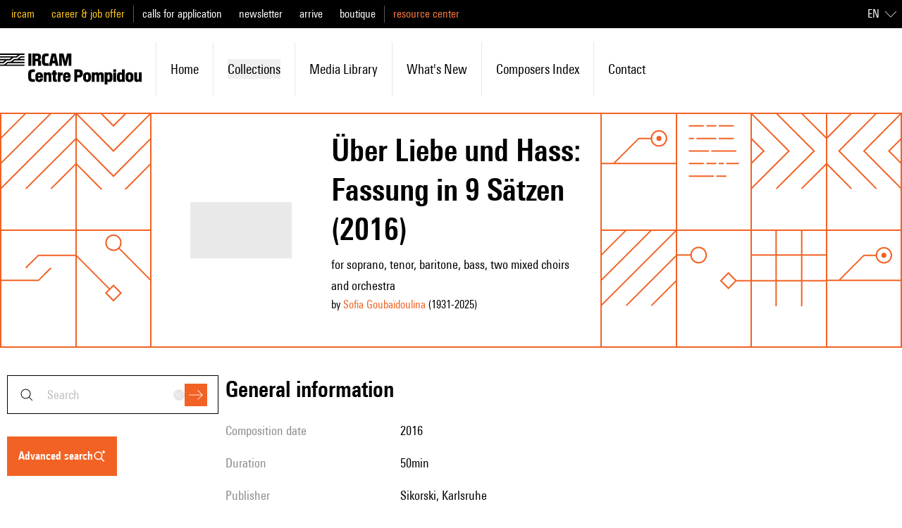

--- FILE ---
content_type: text/javascript; charset=utf-8
request_url: https://brahms.ircam.fr/_nuxt/_1hh_kW5.js
body_size: 154905
content:
const __vite__mapDeps=(i,m=__vite__mapDeps,d=(m.f||(m.f=["./CnK4LBzR.js","./DuHyLnMa.js","./DlAUqK2U.js","./W7n5Tw4d.js","./anljFUHu.js","./BKpYdddh.js","./Bjbwvnd3.js","./BBF-YDA7.js","./BewXhOef.js","./B5VsG9EZ.js","./index.DVW_iog9.css","./B4G0rrMI.js","./Dbi7frYH.js","./ADSFk6bg.js","./s1ky7SQO.js","./CVTRRAFv.js","./C2kCti9E.js","./DHtYcUhG.js","./CftMfbbO.js","./CZNHAZ3T.js","./BJsstzTI.js","./Bpk5Myv2.js","./BiHzPSLw.js","./BPWvm9VL.js","./BE66C_q9.js","./qr3Op6_K.js","./DizkUx9P.js","./DDWfFhi8.js","./B101Lsu4.js","./COP_NT4K.js","./5KoEWAKz.js","./dv65uABO.js","./BUE1mj3b.js","./BnIshTKy.js","./CedrGn4i.js","./R07SUAMH.js","./BOwGsf1i.js","./BobV6dMS.js","./Dl88QM4j.js","./Dy6RtSnK.js","./BqrbcI6G.js","./BlhHu2XF.js","./DUvrQYcU.js","./-BiLUBC9.js","./BhXD2jnC.js","./DmMQWUNb.js","./BbTiK86D.js","./DmW5uJPZ.js","./90Tx7gkh.js","./CNcFgRna.js","./Sidney.DtanwKHb.css","./C471OPq2.js","./YH12l9uM.js","./DRf3ZvNG.js","./search_result.CdvLbviT.css","./G76mm2JS.js","./gdGtpVXF.js","./DxlBxREV.js","./advanced_search.C6LF9wEJ.css","./R7g6JSy4.js","./Cde66xI3.js","./_slug_.BkrwEKYR.css","./D2WEguM8.js","./Dfc53ar_.js","./4h2jXtIH.js","./CpLUk6QU.js","./Do6I0Y3w.js","./DMAIApOF.js","./TMAtCn5g.js","./D8un2j9C.js","./SvPNO64i.js","./TUgystLA.js","./Brlz_EMS.js","./BDovaP6k.js","./lskdecIZ.js","./CrkxqkRa.js","./Mx2KIAib.js","./B32m3gvi.js","./CJNTjgTq.js","./Bmdyu5gL.js","./C0Ah6jdx.js","./BYxFTGoG.js","./BI_1My75.js","./FCSs9PJb.js","./ht7HgzVF.js","./BJEccnLC.js","./DOUJpuww.js","./DQ828Az6.js","./YOes4hR1.js","./HTlPqIWW.js","./fN2fo-aF.js","./BIitdqvc.js","./DFqOEKZ1.js","./DLkZeLQ7.js","./-ohoDgoy.js","./Bs906Lhs.js","./Dk0Gibe0.js","./D6SYXm86.js","./Cj5jckCC.js","./BIgYHuCQ.js","./B7YIEZQE.js","./BPg0X9CI.js","./Xyz26lJv.js","./C5ysmYmc.js","./gYzYfmpr.js","./C091_sCS.js","./guidelines.C2D61fsP.css","./Dp3zPPN5.js","./Cg2hKWyf.js","./documentation-en.CqgSGoly.css","./CoHMHL0m.js","./documentation-fr.CYAgUtM1.css"])))=>i.map(i=>d[i]);
(function(){const t=document.createElement("link").relList;if(t&&t.supports&&t.supports("modulepreload"))return;for(const o of document.querySelectorAll('link[rel="modulepreload"]'))r(o);new MutationObserver(o=>{for(const s of o)if(s.type==="childList")for(const l of s.addedNodes)l.tagName==="LINK"&&l.rel==="modulepreload"&&r(l)}).observe(document,{childList:!0,subtree:!0});function n(o){const s={};return o.integrity&&(s.integrity=o.integrity),o.referrerPolicy&&(s.referrerPolicy=o.referrerPolicy),o.crossOrigin==="use-credentials"?s.credentials="include":o.crossOrigin==="anonymous"?s.credentials="omit":s.credentials="same-origin",s}function r(o){if(o.ep)return;o.ep=!0;const s=n(o);fetch(o.href,s)}})();/**
* @vue/shared v3.5.21
* (c) 2018-present Yuxi (Evan) You and Vue contributors
* @license MIT
**/function qa(e){const t=Object.create(null);for(const n of e.split(","))t[n]=1;return n=>n in t}const Qe={},so=[],Ln=()=>{},r0=()=>!1,ms=e=>e.charCodeAt(0)===111&&e.charCodeAt(1)===110&&(e.charCodeAt(2)>122||e.charCodeAt(2)<97),Ka=e=>e.startsWith("onUpdate:"),Ct=Object.assign,Ga=(e,t)=>{const n=e.indexOf(t);n>-1&&e.splice(n,1)},jv=Object.prototype.hasOwnProperty,Ke=(e,t)=>jv.call(e,t),Se=Array.isArray,lo=e=>ko(e)==="[object Map]",Co=e=>ko(e)==="[object Set]",wu=e=>ko(e)==="[object Date]",Dv=e=>ko(e)==="[object RegExp]",ke=e=>typeof e=="function",ct=e=>typeof e=="string",yn=e=>typeof e=="symbol",Je=e=>e!==null&&typeof e=="object",Ya=e=>(Je(e)||ke(e))&&ke(e.then)&&ke(e.catch),o0=Object.prototype.toString,ko=e=>o0.call(e),Nv=e=>ko(e).slice(8,-1),s0=e=>ko(e)==="[object Object]",Xa=e=>ct(e)&&e!=="NaN"&&e[0]!=="-"&&""+parseInt(e,10)===e,io=qa(",key,ref,ref_for,ref_key,onVnodeBeforeMount,onVnodeMounted,onVnodeBeforeUpdate,onVnodeUpdated,onVnodeBeforeUnmount,onVnodeUnmounted"),Ll=e=>{const t=Object.create(null);return(n=>t[n]||(t[n]=e(n)))},Fv=/-\w/g,un=Ll(e=>e.replace(Fv,t=>t.slice(1).toUpperCase())),Hv=/\B([A-Z])/g,yr=Ll(e=>e.replace(Hv,"-$1").toLowerCase()),Ml=Ll(e=>e.charAt(0).toUpperCase()+e.slice(1)),Si=Ll(e=>e?`on${Ml(e)}`:""),pr=(e,t)=>!Object.is(e,t),ao=(e,...t)=>{for(let n=0;n<e.length;n++)e[n](...t)},l0=(e,t,n,r=!1)=>{Object.defineProperty(e,t,{configurable:!0,enumerable:!1,writable:r,value:n})},ol=e=>{const t=parseFloat(e);return isNaN(t)?e:t},i0=e=>{const t=ct(e)?Number(e):NaN;return isNaN(t)?e:t};let Su;const Al=()=>Su||(Su=typeof globalThis<"u"?globalThis:typeof self<"u"?self:typeof window<"u"?window:typeof global<"u"?global:{});function Il(e){if(Se(e)){const t={};for(let n=0;n<e.length;n++){const r=e[n],o=ct(r)?Uv(r):Il(r);if(o)for(const s in o)t[s]=o[s]}return t}else if(ct(e)||Je(e))return e}const Vv=/;(?![^(]*\))/g,zv=/:([^]+)/,Bv=/\/\*[^]*?\*\//g;function Uv(e){const t={};return e.replace(Bv,"").split(Vv).forEach(n=>{if(n){const r=n.split(zv);r.length>1&&(t[r[0].trim()]=r[1].trim())}}),t}function mt(e){let t="";if(ct(e))t=e;else if(Se(e))for(let n=0;n<e.length;n++){const r=mt(e[n]);r&&(t+=r+" ")}else if(Je(e))for(const n in e)e[n]&&(t+=n+" ");return t.trim()}function nT(e){if(!e)return null;let{class:t,style:n}=e;return t&&!ct(t)&&(e.class=mt(t)),n&&(e.style=Il(n)),e}const Wv="itemscope,allowfullscreen,formnovalidate,ismap,nomodule,novalidate,readonly",qv=qa(Wv);function a0(e){return!!e||e===""}function Kv(e,t){if(e.length!==t.length)return!1;let n=!0;for(let r=0;n&&r<e.length;r++)n=gs(e[r],t[r]);return n}function gs(e,t){if(e===t)return!0;let n=wu(e),r=wu(t);if(n||r)return n&&r?e.getTime()===t.getTime():!1;if(n=yn(e),r=yn(t),n||r)return e===t;if(n=Se(e),r=Se(t),n||r)return n&&r?Kv(e,t):!1;if(n=Je(e),r=Je(t),n||r){if(!n||!r)return!1;const o=Object.keys(e).length,s=Object.keys(t).length;if(o!==s)return!1;for(const l in e){const i=e.hasOwnProperty(l),a=t.hasOwnProperty(l);if(i&&!a||!i&&a||!gs(e[l],t[l]))return!1}}return String(e)===String(t)}function Za(e,t){return e.findIndex(n=>gs(n,t))}const c0=e=>!!(e&&e.__v_isRef===!0),Ge=e=>ct(e)?e:e==null?"":Se(e)||Je(e)&&(e.toString===o0||!ke(e.toString))?c0(e)?Ge(e.value):JSON.stringify(e,u0,2):String(e),u0=(e,t)=>c0(t)?u0(e,t.value):lo(t)?{[`Map(${t.size})`]:[...t.entries()].reduce((n,[r,o],s)=>(n[Ei(r,s)+" =>"]=o,n),{})}:Co(t)?{[`Set(${t.size})`]:[...t.values()].map(n=>Ei(n))}:yn(t)?Ei(t):Je(t)&&!Se(t)&&!s0(t)?String(t):t,Ei=(e,t="")=>{var n;return yn(e)?`Symbol(${(n=e.description)!=null?n:t})`:e};/**
* @vue/reactivity v3.5.21
* (c) 2018-present Yuxi (Evan) You and Vue contributors
* @license MIT
**/let Ht;class f0{constructor(t=!1){this.detached=t,this._active=!0,this._on=0,this.effects=[],this.cleanups=[],this._isPaused=!1,this.parent=Ht,!t&&Ht&&(this.index=(Ht.scopes||(Ht.scopes=[])).push(this)-1)}get active(){return this._active}pause(){if(this._active){this._isPaused=!0;let t,n;if(this.scopes)for(t=0,n=this.scopes.length;t<n;t++)this.scopes[t].pause();for(t=0,n=this.effects.length;t<n;t++)this.effects[t].pause()}}resume(){if(this._active&&this._isPaused){this._isPaused=!1;let t,n;if(this.scopes)for(t=0,n=this.scopes.length;t<n;t++)this.scopes[t].resume();for(t=0,n=this.effects.length;t<n;t++)this.effects[t].resume()}}run(t){if(this._active){const n=Ht;try{return Ht=this,t()}finally{Ht=n}}}on(){++this._on===1&&(this.prevScope=Ht,Ht=this)}off(){this._on>0&&--this._on===0&&(Ht=this.prevScope,this.prevScope=void 0)}stop(t){if(this._active){this._active=!1;let n,r;for(n=0,r=this.effects.length;n<r;n++)this.effects[n].stop();for(this.effects.length=0,n=0,r=this.cleanups.length;n<r;n++)this.cleanups[n]();if(this.cleanups.length=0,this.scopes){for(n=0,r=this.scopes.length;n<r;n++)this.scopes[n].stop(!0);this.scopes.length=0}if(!this.detached&&this.parent&&!t){const o=this.parent.scopes.pop();o&&o!==this&&(this.parent.scopes[this.index]=o,o.index=this.index)}this.parent=void 0}}}function Ja(e){return new f0(e)}function Ur(){return Ht}function Dr(e,t=!1){Ht&&Ht.cleanups.push(e)}let rt;const xi=new WeakSet;class d0{constructor(t){this.fn=t,this.deps=void 0,this.depsTail=void 0,this.flags=5,this.next=void 0,this.cleanup=void 0,this.scheduler=void 0,Ht&&Ht.active&&Ht.effects.push(this)}pause(){this.flags|=64}resume(){this.flags&64&&(this.flags&=-65,xi.has(this)&&(xi.delete(this),this.trigger()))}notify(){this.flags&2&&!(this.flags&32)||this.flags&8||h0(this)}run(){if(!(this.flags&1))return this.fn();this.flags|=2,Eu(this),m0(this);const t=rt,n=_n;rt=this,_n=!0;try{return this.fn()}finally{g0(this),rt=t,_n=n,this.flags&=-3}}stop(){if(this.flags&1){for(let t=this.deps;t;t=t.nextDep)tc(t);this.deps=this.depsTail=void 0,Eu(this),this.onStop&&this.onStop(),this.flags&=-2}}trigger(){this.flags&64?xi.add(this):this.scheduler?this.scheduler():this.runIfDirty()}runIfDirty(){Xi(this)&&this.run()}get dirty(){return Xi(this)}}let p0=0,Bo,Uo;function h0(e,t=!1){if(e.flags|=8,t){e.next=Uo,Uo=e;return}e.next=Bo,Bo=e}function Qa(){p0++}function ec(){if(--p0>0)return;if(Uo){let t=Uo;for(Uo=void 0;t;){const n=t.next;t.next=void 0,t.flags&=-9,t=n}}let e;for(;Bo;){let t=Bo;for(Bo=void 0;t;){const n=t.next;if(t.next=void 0,t.flags&=-9,t.flags&1)try{t.trigger()}catch(r){e||(e=r)}t=n}}if(e)throw e}function m0(e){for(let t=e.deps;t;t=t.nextDep)t.version=-1,t.prevActiveLink=t.dep.activeLink,t.dep.activeLink=t}function g0(e){let t,n=e.depsTail,r=n;for(;r;){const o=r.prevDep;r.version===-1?(r===n&&(n=o),tc(r),Gv(r)):t=r,r.dep.activeLink=r.prevActiveLink,r.prevActiveLink=void 0,r=o}e.deps=t,e.depsTail=n}function Xi(e){for(let t=e.deps;t;t=t.nextDep)if(t.dep.version!==t.version||t.dep.computed&&(v0(t.dep.computed)||t.dep.version!==t.version))return!0;return!!e._dirty}function v0(e){if(e.flags&4&&!(e.flags&16)||(e.flags&=-17,e.globalVersion===Qo)||(e.globalVersion=Qo,!e.isSSR&&e.flags&128&&(!e.deps&&!e._dirty||!Xi(e))))return;e.flags|=2;const t=e.dep,n=rt,r=_n;rt=e,_n=!0;try{m0(e);const o=e.fn(e._value);(t.version===0||pr(o,e._value))&&(e.flags|=128,e._value=o,t.version++)}catch(o){throw t.version++,o}finally{rt=n,_n=r,g0(e),e.flags&=-3}}function tc(e,t=!1){const{dep:n,prevSub:r,nextSub:o}=e;if(r&&(r.nextSub=o,e.prevSub=void 0),o&&(o.prevSub=r,e.nextSub=void 0),n.subs===e&&(n.subs=r,!r&&n.computed)){n.computed.flags&=-5;for(let s=n.computed.deps;s;s=s.nextDep)tc(s,!0)}!t&&!--n.sc&&n.map&&n.map.delete(n.key)}function Gv(e){const{prevDep:t,nextDep:n}=e;t&&(t.nextDep=n,e.prevDep=void 0),n&&(n.prevDep=t,e.nextDep=void 0)}let _n=!0;const _0=[];function Jn(){_0.push(_n),_n=!1}function Qn(){const e=_0.pop();_n=e===void 0?!0:e}function Eu(e){const{cleanup:t}=e;if(e.cleanup=void 0,t){const n=rt;rt=void 0;try{t()}finally{rt=n}}}let Qo=0,Yv=class{constructor(t,n){this.sub=t,this.dep=n,this.version=n.version,this.nextDep=this.prevDep=this.nextSub=this.prevSub=this.prevActiveLink=void 0}};class $l{constructor(t){this.computed=t,this.version=0,this.activeLink=void 0,this.subs=void 0,this.map=void 0,this.key=void 0,this.sc=0,this.__v_skip=!0}track(t){if(!rt||!_n||rt===this.computed)return;let n=this.activeLink;if(n===void 0||n.sub!==rt)n=this.activeLink=new Yv(rt,this),rt.deps?(n.prevDep=rt.depsTail,rt.depsTail.nextDep=n,rt.depsTail=n):rt.deps=rt.depsTail=n,y0(n);else if(n.version===-1&&(n.version=this.version,n.nextDep)){const r=n.nextDep;r.prevDep=n.prevDep,n.prevDep&&(n.prevDep.nextDep=r),n.prevDep=rt.depsTail,n.nextDep=void 0,rt.depsTail.nextDep=n,rt.depsTail=n,rt.deps===n&&(rt.deps=r)}return n}trigger(t){this.version++,Qo++,this.notify(t)}notify(t){Qa();try{for(let n=this.subs;n;n=n.prevSub)n.sub.notify()&&n.sub.dep.notify()}finally{ec()}}}function y0(e){if(e.dep.sc++,e.sub.flags&4){const t=e.dep.computed;if(t&&!e.dep.subs){t.flags|=20;for(let r=t.deps;r;r=r.nextDep)y0(r)}const n=e.dep.subs;n!==e&&(e.prevSub=n,n&&(n.nextSub=e)),e.dep.subs=e}}const sl=new WeakMap,Ar=Symbol(""),Zi=Symbol(""),es=Symbol("");function Vt(e,t,n){if(_n&&rt){let r=sl.get(e);r||sl.set(e,r=new Map);let o=r.get(n);o||(r.set(n,o=new $l),o.map=r,o.key=n),o.track()}}function Bn(e,t,n,r,o,s){const l=sl.get(e);if(!l){Qo++;return}const i=a=>{a&&a.trigger()};if(Qa(),t==="clear")l.forEach(i);else{const a=Se(e),u=a&&Xa(n);if(a&&n==="length"){const c=Number(r);l.forEach((f,d)=>{(d==="length"||d===es||!yn(d)&&d>=c)&&i(f)})}else switch((n!==void 0||l.has(void 0))&&i(l.get(n)),u&&i(l.get(es)),t){case"add":a?u&&i(l.get("length")):(i(l.get(Ar)),lo(e)&&i(l.get(Zi)));break;case"delete":a||(i(l.get(Ar)),lo(e)&&i(l.get(Zi)));break;case"set":lo(e)&&i(l.get(Ar));break}}ec()}function Xv(e,t){const n=sl.get(e);return n&&n.get(t)}function Jr(e){const t=Me(e);return t===e?t:(Vt(t,"iterate",es),an(e)?t:t.map(Rt))}function jl(e){return Vt(e=Me(e),"iterate",es),e}const Zv={__proto__:null,[Symbol.iterator](){return Oi(this,Symbol.iterator,Rt)},concat(...e){return Jr(this).concat(...e.map(t=>Se(t)?Jr(t):t))},entries(){return Oi(this,"entries",e=>(e[1]=Rt(e[1]),e))},every(e,t){return Dn(this,"every",e,t,void 0,arguments)},filter(e,t){return Dn(this,"filter",e,t,n=>n.map(Rt),arguments)},find(e,t){return Dn(this,"find",e,t,Rt,arguments)},findIndex(e,t){return Dn(this,"findIndex",e,t,void 0,arguments)},findLast(e,t){return Dn(this,"findLast",e,t,Rt,arguments)},findLastIndex(e,t){return Dn(this,"findLastIndex",e,t,void 0,arguments)},forEach(e,t){return Dn(this,"forEach",e,t,void 0,arguments)},includes(...e){return Ci(this,"includes",e)},indexOf(...e){return Ci(this,"indexOf",e)},join(e){return Jr(this).join(e)},lastIndexOf(...e){return Ci(this,"lastIndexOf",e)},map(e,t){return Dn(this,"map",e,t,void 0,arguments)},pop(){return Io(this,"pop")},push(...e){return Io(this,"push",e)},reduce(e,...t){return xu(this,"reduce",e,t)},reduceRight(e,...t){return xu(this,"reduceRight",e,t)},shift(){return Io(this,"shift")},some(e,t){return Dn(this,"some",e,t,void 0,arguments)},splice(...e){return Io(this,"splice",e)},toReversed(){return Jr(this).toReversed()},toSorted(e){return Jr(this).toSorted(e)},toSpliced(...e){return Jr(this).toSpliced(...e)},unshift(...e){return Io(this,"unshift",e)},values(){return Oi(this,"values",Rt)}};function Oi(e,t,n){const r=jl(e),o=r[t]();return r!==e&&!an(e)&&(o._next=o.next,o.next=()=>{const s=o._next();return s.value&&(s.value=n(s.value)),s}),o}const Jv=Array.prototype;function Dn(e,t,n,r,o,s){const l=jl(e),i=l!==e&&!an(e),a=l[t];if(a!==Jv[t]){const f=a.apply(e,s);return i?Rt(f):f}let u=n;l!==e&&(i?u=function(f,d){return n.call(this,Rt(f),d,e)}:n.length>2&&(u=function(f,d){return n.call(this,f,d,e)}));const c=a.call(l,u,r);return i&&o?o(c):c}function xu(e,t,n,r){const o=jl(e);let s=n;return o!==e&&(an(e)?n.length>3&&(s=function(l,i,a){return n.call(this,l,i,a,e)}):s=function(l,i,a){return n.call(this,l,Rt(i),a,e)}),o[t](s,...r)}function Ci(e,t,n){const r=Me(e);Vt(r,"iterate",es);const o=r[t](...n);return(o===-1||o===!1)&&oc(n[0])?(n[0]=Me(n[0]),r[t](...n)):o}function Io(e,t,n=[]){Jn(),Qa();const r=Me(e)[t].apply(e,n);return ec(),Qn(),r}const Qv=qa("__proto__,__v_isRef,__isVue"),b0=new Set(Object.getOwnPropertyNames(Symbol).filter(e=>e!=="arguments"&&e!=="caller").map(e=>Symbol[e]).filter(yn));function e_(e){yn(e)||(e=String(e));const t=Me(this);return Vt(t,"has",e),t.hasOwnProperty(e)}class w0{constructor(t=!1,n=!1){this._isReadonly=t,this._isShallow=n}get(t,n,r){if(n==="__v_skip")return t.__v_skip;const o=this._isReadonly,s=this._isShallow;if(n==="__v_isReactive")return!o;if(n==="__v_isReadonly")return o;if(n==="__v_isShallow")return s;if(n==="__v_raw")return r===(o?s?u_:O0:s?x0:E0).get(t)||Object.getPrototypeOf(t)===Object.getPrototypeOf(r)?t:void 0;const l=Se(t);if(!o){let a;if(l&&(a=Zv[n]))return a;if(n==="hasOwnProperty")return e_}const i=Reflect.get(t,n,tt(t)?t:r);return(yn(n)?b0.has(n):Qv(n))||(o||Vt(t,"get",n),s)?i:tt(i)?l&&Xa(n)?i:i.value:Je(i)?o?C0(i):en(i):i}}class S0 extends w0{constructor(t=!1){super(!1,t)}set(t,n,r,o){let s=t[n];if(!this._isShallow){const a=er(s);if(!an(r)&&!er(r)&&(s=Me(s),r=Me(r)),!Se(t)&&tt(s)&&!tt(r))return a||(s.value=r),!0}const l=Se(t)&&Xa(n)?Number(n)<t.length:Ke(t,n),i=Reflect.set(t,n,r,tt(t)?t:o);return t===Me(o)&&(l?pr(r,s)&&Bn(t,"set",n,r):Bn(t,"add",n,r)),i}deleteProperty(t,n){const r=Ke(t,n);t[n];const o=Reflect.deleteProperty(t,n);return o&&r&&Bn(t,"delete",n,void 0),o}has(t,n){const r=Reflect.has(t,n);return(!yn(n)||!b0.has(n))&&Vt(t,"has",n),r}ownKeys(t){return Vt(t,"iterate",Se(t)?"length":Ar),Reflect.ownKeys(t)}}class t_ extends w0{constructor(t=!1){super(!0,t)}set(t,n){return!0}deleteProperty(t,n){return!0}}const n_=new S0,r_=new t_,o_=new S0(!0);const Ji=e=>e,Ls=e=>Reflect.getPrototypeOf(e);function s_(e,t,n){return function(...r){const o=this.__v_raw,s=Me(o),l=lo(s),i=e==="entries"||e===Symbol.iterator&&l,a=e==="keys"&&l,u=o[e](...r),c=n?Ji:t?ll:Rt;return!t&&Vt(s,"iterate",a?Zi:Ar),{next(){const{value:f,done:d}=u.next();return d?{value:f,done:d}:{value:i?[c(f[0]),c(f[1])]:c(f),done:d}},[Symbol.iterator](){return this}}}}function Ms(e){return function(...t){return e==="delete"?!1:e==="clear"?void 0:this}}function l_(e,t){const n={get(o){const s=this.__v_raw,l=Me(s),i=Me(o);e||(pr(o,i)&&Vt(l,"get",o),Vt(l,"get",i));const{has:a}=Ls(l),u=t?Ji:e?ll:Rt;if(a.call(l,o))return u(s.get(o));if(a.call(l,i))return u(s.get(i));s!==l&&s.get(o)},get size(){const o=this.__v_raw;return!e&&Vt(Me(o),"iterate",Ar),o.size},has(o){const s=this.__v_raw,l=Me(s),i=Me(o);return e||(pr(o,i)&&Vt(l,"has",o),Vt(l,"has",i)),o===i?s.has(o):s.has(o)||s.has(i)},forEach(o,s){const l=this,i=l.__v_raw,a=Me(i),u=t?Ji:e?ll:Rt;return!e&&Vt(a,"iterate",Ar),i.forEach((c,f)=>o.call(s,u(c),u(f),l))}};return Ct(n,e?{add:Ms("add"),set:Ms("set"),delete:Ms("delete"),clear:Ms("clear")}:{add(o){!t&&!an(o)&&!er(o)&&(o=Me(o));const s=Me(this);return Ls(s).has.call(s,o)||(s.add(o),Bn(s,"add",o,o)),this},set(o,s){!t&&!an(s)&&!er(s)&&(s=Me(s));const l=Me(this),{has:i,get:a}=Ls(l);let u=i.call(l,o);u||(o=Me(o),u=i.call(l,o));const c=a.call(l,o);return l.set(o,s),u?pr(s,c)&&Bn(l,"set",o,s):Bn(l,"add",o,s),this},delete(o){const s=Me(this),{has:l,get:i}=Ls(s);let a=l.call(s,o);a||(o=Me(o),a=l.call(s,o)),i&&i.call(s,o);const u=s.delete(o);return a&&Bn(s,"delete",o,void 0),u},clear(){const o=Me(this),s=o.size!==0,l=o.clear();return s&&Bn(o,"clear",void 0,void 0),l}}),["keys","values","entries",Symbol.iterator].forEach(o=>{n[o]=s_(o,e,t)}),n}function nc(e,t){const n=l_(e,t);return(r,o,s)=>o==="__v_isReactive"?!e:o==="__v_isReadonly"?e:o==="__v_raw"?r:Reflect.get(Ke(n,o)&&o in r?n:r,o,s)}const i_={get:nc(!1,!1)},a_={get:nc(!1,!0)},c_={get:nc(!0,!1)};const E0=new WeakMap,x0=new WeakMap,O0=new WeakMap,u_=new WeakMap;function f_(e){switch(e){case"Object":case"Array":return 1;case"Map":case"Set":case"WeakMap":case"WeakSet":return 2;default:return 0}}function d_(e){return e.__v_skip||!Object.isExtensible(e)?0:f_(Nv(e))}function en(e){return er(e)?e:rc(e,!1,n_,i_,E0)}function Rn(e){return rc(e,!1,o_,a_,x0)}function C0(e){return rc(e,!0,r_,c_,O0)}function rc(e,t,n,r,o){if(!Je(e)||e.__v_raw&&!(t&&e.__v_isReactive))return e;const s=d_(e);if(s===0)return e;const l=o.get(e);if(l)return l;const i=new Proxy(e,s===2?r:n);return o.set(e,i),i}function Ir(e){return er(e)?Ir(e.__v_raw):!!(e&&e.__v_isReactive)}function er(e){return!!(e&&e.__v_isReadonly)}function an(e){return!!(e&&e.__v_isShallow)}function oc(e){return e?!!e.__v_raw:!1}function Me(e){const t=e&&e.__v_raw;return t?Me(t):e}function p_(e){return!Ke(e,"__v_skip")&&Object.isExtensible(e)&&l0(e,"__v_skip",!0),e}const Rt=e=>Je(e)?en(e):e,ll=e=>Je(e)?C0(e):e;function tt(e){return e?e.__v_isRef===!0:!1}function ae(e){return k0(e,!1)}function He(e){return k0(e,!0)}function k0(e,t){return tt(e)?e:new h_(e,t)}class h_{constructor(t,n){this.dep=new $l,this.__v_isRef=!0,this.__v_isShallow=!1,this._rawValue=n?t:Me(t),this._value=n?t:Rt(t),this.__v_isShallow=n}get value(){return this.dep.track(),this._value}set value(t){const n=this._rawValue,r=this.__v_isShallow||an(t)||er(t);t=r?t:Me(t),pr(t,n)&&(this._rawValue=t,this._value=r?t:Rt(t),this.dep.trigger())}}function Ou(e){e.dep&&e.dep.trigger()}function G(e){return tt(e)?e.value:e}function at(e){return ke(e)?e():G(e)}const m_={get:(e,t,n)=>t==="__v_raw"?e:G(Reflect.get(e,t,n)),set:(e,t,n,r)=>{const o=e[t];return tt(o)&&!tt(n)?(o.value=n,!0):Reflect.set(e,t,n,r)}};function P0(e){return Ir(e)?e:new Proxy(e,m_)}class g_{constructor(t){this.__v_isRef=!0,this._value=void 0;const n=this.dep=new $l,{get:r,set:o}=t(n.track.bind(n),n.trigger.bind(n));this._get=r,this._set=o}get value(){return this._value=this._get()}set value(t){this._set(t)}}function v_(e){return new g_(e)}function oT(e){const t=Se(e)?new Array(e.length):{};for(const n in e)t[n]=T0(e,n);return t}class __{constructor(t,n,r){this._object=t,this._key=n,this._defaultValue=r,this.__v_isRef=!0,this._value=void 0}get value(){const t=this._object[this._key];return this._value=t===void 0?this._defaultValue:t}set value(t){this._object[this._key]=t}get dep(){return Xv(Me(this._object),this._key)}}class y_{constructor(t){this._getter=t,this.__v_isRef=!0,this.__v_isReadonly=!0,this._value=void 0}get value(){return this._value=this._getter()}}function sc(e,t,n){return tt(e)?e:ke(e)?new y_(e):Je(e)&&arguments.length>1?T0(e,t,n):ae(e)}function T0(e,t,n){const r=e[t];return tt(r)?r:new __(e,t,n)}class b_{constructor(t,n,r){this.fn=t,this.setter=n,this._value=void 0,this.dep=new $l(this),this.__v_isRef=!0,this.deps=void 0,this.depsTail=void 0,this.flags=16,this.globalVersion=Qo-1,this.next=void 0,this.effect=this,this.__v_isReadonly=!n,this.isSSR=r}notify(){if(this.flags|=16,!(this.flags&8)&&rt!==this)return h0(this,!0),!0}get value(){const t=this.dep.track();return v0(this),t&&(t.version=this.dep.version),this._value}set value(t){this.setter&&this.setter(t)}}function w_(e,t,n=!1){let r,o;return ke(e)?r=e:(r=e.get,o=e.set),new b_(r,o,n)}const As={},il=new WeakMap;let Tr;function S_(e,t=!1,n=Tr){if(n){let r=il.get(n);r||il.set(n,r=[]),r.push(e)}}function E_(e,t,n=Qe){const{immediate:r,deep:o,once:s,scheduler:l,augmentJob:i,call:a}=n,u=_=>o?_:an(_)||o===!1||o===0?Un(_,1):Un(_);let c,f,d,p,m=!1,g=!1;if(tt(e)?(f=()=>e.value,m=an(e)):Ir(e)?(f=()=>u(e),m=!0):Se(e)?(g=!0,m=e.some(_=>Ir(_)||an(_)),f=()=>e.map(_=>{if(tt(_))return _.value;if(Ir(_))return u(_);if(ke(_))return a?a(_,2):_()})):ke(e)?t?f=a?()=>a(e,2):e:f=()=>{if(d){Jn();try{d()}finally{Qn()}}const _=Tr;Tr=c;try{return a?a(e,3,[p]):e(p)}finally{Tr=_}}:f=Ln,t&&o){const _=f,y=o===!0?1/0:o;f=()=>Un(_(),y)}const S=Ur(),w=()=>{c.stop(),S&&S.active&&Ga(S.effects,c)};if(s&&t){const _=t;t=(...y)=>{_(...y),w()}}let b=g?new Array(e.length).fill(As):As;const v=_=>{if(!(!(c.flags&1)||!c.dirty&&!_))if(t){const y=c.run();if(o||m||(g?y.some((O,C)=>pr(O,b[C])):pr(y,b))){d&&d();const O=Tr;Tr=c;try{const C=[y,b===As?void 0:g&&b[0]===As?[]:b,p];b=y,a?a(t,3,C):t(...C)}finally{Tr=O}}}else c.run()};return i&&i(v),c=new d0(f),c.scheduler=l?()=>l(v,!1):v,p=_=>S_(_,!1,c),d=c.onStop=()=>{const _=il.get(c);if(_){if(a)a(_,4);else for(const y of _)y();il.delete(c)}},t?r?v(!0):b=c.run():l?l(v.bind(null,!0),!0):c.run(),w.pause=c.pause.bind(c),w.resume=c.resume.bind(c),w.stop=w,w}function Un(e,t=1/0,n){if(t<=0||!Je(e)||e.__v_skip||(n=n||new Map,(n.get(e)||0)>=t))return e;if(n.set(e,t),t--,tt(e))Un(e.value,t,n);else if(Se(e))for(let r=0;r<e.length;r++)Un(e[r],t,n);else if(Co(e)||lo(e))e.forEach(r=>{Un(r,t,n)});else if(s0(e)){for(const r in e)Un(e[r],t,n);for(const r of Object.getOwnPropertySymbols(e))Object.prototype.propertyIsEnumerable.call(e,r)&&Un(e[r],t,n)}return e}/**
* @vue/runtime-core v3.5.21
* (c) 2018-present Yuxi (Evan) You and Vue contributors
* @license MIT
**/function vs(e,t,n,r){try{return r?e(...r):e()}catch(o){Po(o,t,n)}}function bn(e,t,n,r){if(ke(e)){const o=vs(e,t,n,r);return o&&Ya(o)&&o.catch(s=>{Po(s,t,n)}),o}if(Se(e)){const o=[];for(let s=0;s<e.length;s++)o.push(bn(e[s],t,n,r));return o}}function Po(e,t,n,r=!0){const o=t?t.vnode:null,{errorHandler:s,throwUnhandledErrorInProduction:l}=t&&t.appContext.config||Qe;if(t){let i=t.parent;const a=t.proxy,u=`https://vuejs.org/error-reference/#runtime-${n}`;for(;i;){const c=i.ec;if(c){for(let f=0;f<c.length;f++)if(c[f](e,a,u)===!1)return}i=i.parent}if(s){Jn(),vs(s,null,10,[e,a,u]),Qn();return}}x_(e,n,o,r,l)}function x_(e,t,n,r=!0,o=!1){if(o)throw e;console.error(e)}const qt=[];let Pn=-1;const co=[];let ir=null,to=0;const R0=Promise.resolve();let al=null;function ut(e){const t=al||R0;return e?t.then(this?e.bind(this):e):t}function O_(e){let t=Pn+1,n=qt.length;for(;t<n;){const r=t+n>>>1,o=qt[r],s=ts(o);s<e||s===e&&o.flags&2?t=r+1:n=r}return t}function lc(e){if(!(e.flags&1)){const t=ts(e),n=qt[qt.length-1];!n||!(e.flags&2)&&t>=ts(n)?qt.push(e):qt.splice(O_(t),0,e),e.flags|=1,L0()}}function L0(){al||(al=R0.then(M0))}function Qi(e){Se(e)?co.push(...e):ir&&e.id===-1?ir.splice(to+1,0,e):e.flags&1||(co.push(e),e.flags|=1),L0()}function Cu(e,t,n=Pn+1){for(;n<qt.length;n++){const r=qt[n];if(r&&r.flags&2){if(e&&r.id!==e.uid)continue;qt.splice(n,1),n--,r.flags&4&&(r.flags&=-2),r(),r.flags&4||(r.flags&=-2)}}}function cl(e){if(co.length){const t=[...new Set(co)].sort((n,r)=>ts(n)-ts(r));if(co.length=0,ir){ir.push(...t);return}for(ir=t,to=0;to<ir.length;to++){const n=ir[to];n.flags&4&&(n.flags&=-2),n.flags&8||n(),n.flags&=-2}ir=null,to=0}}const ts=e=>e.id==null?e.flags&2?-1:1/0:e.id;function M0(e){try{for(Pn=0;Pn<qt.length;Pn++){const t=qt[Pn];t&&!(t.flags&8)&&(t.flags&4&&(t.flags&=-2),vs(t,t.i,t.i?15:14),t.flags&4||(t.flags&=-2))}}finally{for(;Pn<qt.length;Pn++){const t=qt[Pn];t&&(t.flags&=-2)}Pn=-1,qt.length=0,cl(),al=null,(qt.length||co.length)&&M0()}}let Mt=null,A0=null;function ul(e){const t=Mt;return Mt=e,A0=e&&e.type.__scopeId||null,t}function Ae(e,t=Mt,n){if(!t||e._n)return e;const r=(...o)=>{r._d&&ml(-1);const s=ul(t);let l;try{l=e(...o)}finally{ul(s),r._d&&ml(1)}return l};return r._n=!0,r._c=!0,r._d=!0,r}function Mr(e,t){if(Mt===null)return e;const n=zl(Mt),r=e.dirs||(e.dirs=[]);for(let o=0;o<t.length;o++){let[s,l,i,a=Qe]=t[o];s&&(ke(s)&&(s={mounted:s,updated:s}),s.deep&&Un(l),r.push({dir:s,instance:n,value:l,oldValue:void 0,arg:i,modifiers:a}))}return e}function Tn(e,t,n,r){const o=e.dirs,s=t&&t.dirs;for(let l=0;l<o.length;l++){const i=o[l];s&&(i.oldValue=s[l].value);let a=i.dir[r];a&&(Jn(),bn(a,n,8,[e.el,i,e,t]),Qn())}}const I0=Symbol("_vte"),$0=e=>e.__isTeleport,Wo=e=>e&&(e.disabled||e.disabled===""),ku=e=>e&&(e.defer||e.defer===""),Pu=e=>typeof SVGElement<"u"&&e instanceof SVGElement,Tu=e=>typeof MathMLElement=="function"&&e instanceof MathMLElement,ea=(e,t)=>{const n=e&&e.to;return ct(n)?t?t(n):null:n},j0={name:"Teleport",__isTeleport:!0,process(e,t,n,r,o,s,l,i,a,u){const{mc:c,pc:f,pbc:d,o:{insert:p,querySelector:m,createText:g,createComment:S}}=u,w=Wo(t.props);let{shapeFlag:b,children:v,dynamicChildren:_}=t;if(e==null){const y=t.el=g(""),O=t.anchor=g("");p(y,n,r),p(O,n,r);const C=(A,I)=>{b&16&&(o&&o.isCE&&(o.ce._teleportTarget=A),c(v,A,I,o,s,l,i,a))},R=()=>{const A=t.target=ea(t.props,m),I=D0(A,t,g,p);A&&(l!=="svg"&&Pu(A)?l="svg":l!=="mathml"&&Tu(A)&&(l="mathml"),w||(C(A,I),Zs(t,!1)))};w&&(C(n,O),Zs(t,!0)),ku(t.props)?(t.el.__isMounted=!1,Et(()=>{R(),delete t.el.__isMounted},s)):R()}else{if(ku(t.props)&&e.el.__isMounted===!1){Et(()=>{j0.process(e,t,n,r,o,s,l,i,a,u)},s);return}t.el=e.el,t.targetStart=e.targetStart;const y=t.anchor=e.anchor,O=t.target=e.target,C=t.targetAnchor=e.targetAnchor,R=Wo(e.props),A=R?n:O,I=R?y:C;if(l==="svg"||Pu(O)?l="svg":(l==="mathml"||Tu(O))&&(l="mathml"),_?(d(e.dynamicChildren,_,A,o,s,l,i),uc(e,t,!0)):a||f(e,t,A,I,o,s,l,i,!1),w)R?t.props&&e.props&&t.props.to!==e.props.to&&(t.props.to=e.props.to):Is(t,n,y,u,1);else if((t.props&&t.props.to)!==(e.props&&e.props.to)){const N=t.target=ea(t.props,m);N&&Is(t,N,null,u,0)}else R&&Is(t,O,C,u,1);Zs(t,w)}},remove(e,t,n,{um:r,o:{remove:o}},s){const{shapeFlag:l,children:i,anchor:a,targetStart:u,targetAnchor:c,target:f,props:d}=e;if(f&&(o(u),o(c)),s&&o(a),l&16){const p=s||!Wo(d);for(let m=0;m<i.length;m++){const g=i[m];r(g,t,n,p,!!g.dynamicChildren)}}},move:Is,hydrate:C_};function Is(e,t,n,{o:{insert:r},m:o},s=2){s===0&&r(e.targetAnchor,t,n);const{el:l,anchor:i,shapeFlag:a,children:u,props:c}=e,f=s===2;if(f&&r(l,t,n),(!f||Wo(c))&&a&16)for(let d=0;d<u.length;d++)o(u[d],t,n,2);f&&r(i,t,n)}function C_(e,t,n,r,o,s,{o:{nextSibling:l,parentNode:i,querySelector:a,insert:u,createText:c}},f){function d(g,S,w,b){S.anchor=f(l(g),S,i(g),n,r,o,s),S.targetStart=w,S.targetAnchor=b}const p=t.target=ea(t.props,a),m=Wo(t.props);if(p){const g=p._lpa||p.firstChild;if(t.shapeFlag&16)if(m)d(e,t,g,g&&l(g));else{t.anchor=l(e);let S=g;for(;S;){if(S&&S.nodeType===8){if(S.data==="teleport start anchor")t.targetStart=S;else if(S.data==="teleport anchor"){t.targetAnchor=S,p._lpa=t.targetAnchor&&l(t.targetAnchor);break}}S=l(S)}t.targetAnchor||D0(p,t,c,u),f(g&&l(g),t,p,n,r,o,s)}Zs(t,m)}else m&&t.shapeFlag&16&&d(e,t,e,l(e));return t.anchor&&l(t.anchor)}const k_=j0;function Zs(e,t){const n=e.ctx;if(n&&n.ut){let r,o;for(t?(r=e.el,o=e.anchor):(r=e.targetStart,o=e.targetAnchor);r&&r!==o;)r.nodeType===1&&r.setAttribute("data-v-owner",n.uid),r=r.nextSibling;n.ut()}}function D0(e,t,n,r){const o=t.targetStart=n(""),s=t.targetAnchor=n("");return o[I0]=s,e&&(r(o,e),r(s,e)),s}const zn=Symbol("_leaveCb"),$s=Symbol("_enterCb");function P_(){const e={isMounted:!1,isLeaving:!1,isUnmounting:!1,leavingVNodes:new Map};return kt(()=>{e.isMounted=!0}),Wr(()=>{e.isUnmounting=!0}),e}const sn=[Function,Array],N0={mode:String,appear:Boolean,persisted:Boolean,onBeforeEnter:sn,onEnter:sn,onAfterEnter:sn,onEnterCancelled:sn,onBeforeLeave:sn,onLeave:sn,onAfterLeave:sn,onLeaveCancelled:sn,onBeforeAppear:sn,onAppear:sn,onAfterAppear:sn,onAppearCancelled:sn},F0=e=>{const t=e.subTree;return t.component?F0(t.component):t},T_={name:"BaseTransition",props:N0,setup(e,{slots:t}){const n=Bt(),r=P_();return()=>{const o=t.default&&z0(t.default(),!0);if(!o||!o.length)return;const s=H0(o),l=Me(e),{mode:i}=l;if(r.isLeaving)return ki(s);const a=Ru(s);if(!a)return ki(s);let u=ta(a,l,r,n,f=>u=f);a.type!==yt&&ho(a,u);let c=n.subTree&&Ru(n.subTree);if(c&&c.type!==yt&&!mn(c,a)&&F0(n).type!==yt){let f=ta(c,l,r,n);if(ho(c,f),i==="out-in"&&a.type!==yt)return r.isLeaving=!0,f.afterLeave=()=>{r.isLeaving=!1,n.job.flags&8||n.update(),delete f.afterLeave,c=void 0},ki(s);i==="in-out"&&a.type!==yt?f.delayLeave=(d,p,m)=>{const g=V0(r,c);g[String(c.key)]=c,d[zn]=()=>{p(),d[zn]=void 0,delete u.delayedLeave,c=void 0},u.delayedLeave=()=>{m(),delete u.delayedLeave,c=void 0}}:c=void 0}else c&&(c=void 0);return s}}};function H0(e){let t=e[0];if(e.length>1){for(const n of e)if(n.type!==yt){t=n;break}}return t}const R_=T_;function V0(e,t){const{leavingVNodes:n}=e;let r=n.get(t.type);return r||(r=Object.create(null),n.set(t.type,r)),r}function ta(e,t,n,r,o){const{appear:s,mode:l,persisted:i=!1,onBeforeEnter:a,onEnter:u,onAfterEnter:c,onEnterCancelled:f,onBeforeLeave:d,onLeave:p,onAfterLeave:m,onLeaveCancelled:g,onBeforeAppear:S,onAppear:w,onAfterAppear:b,onAppearCancelled:v}=t,_=String(e.key),y=V0(n,e),O=(A,I)=>{A&&bn(A,r,9,I)},C=(A,I)=>{const N=I[1];O(A,I),Se(A)?A.every(H=>H.length<=1)&&N():A.length<=1&&N()},R={mode:l,persisted:i,beforeEnter(A){let I=a;if(!n.isMounted)if(s)I=S||a;else return;A[zn]&&A[zn](!0);const N=y[_];N&&mn(e,N)&&N.el[zn]&&N.el[zn](),O(I,[A])},enter(A){let I=u,N=c,H=f;if(!n.isMounted)if(s)I=w||u,N=b||c,H=v||f;else return;let Q=!1;const pe=A[$s]=me=>{Q||(Q=!0,me?O(H,[A]):O(N,[A]),R.delayedLeave&&R.delayedLeave(),A[$s]=void 0)};I?C(I,[A,pe]):pe()},leave(A,I){const N=String(e.key);if(A[$s]&&A[$s](!0),n.isUnmounting)return I();O(d,[A]);let H=!1;const Q=A[zn]=pe=>{H||(H=!0,I(),pe?O(g,[A]):O(m,[A]),A[zn]=void 0,y[N]===e&&delete y[N])};y[N]=e,p?C(p,[A,Q]):Q()},clone(A){const I=ta(A,t,n,r,o);return o&&o(I),I}};return R}function ki(e){if(_s(e))return e=fn(e),e.children=null,e}function Ru(e){if(!_s(e))return $0(e.type)&&e.children?H0(e.children):e;if(e.component)return e.component.subTree;const{shapeFlag:t,children:n}=e;if(n){if(t&16)return n[0];if(t&32&&ke(n.default))return n.default()}}function ho(e,t){e.shapeFlag&6&&e.component?(e.transition=t,ho(e.component.subTree,t)):e.shapeFlag&128?(e.ssContent.transition=t.clone(e.ssContent),e.ssFallback.transition=t.clone(e.ssFallback)):e.transition=t}function z0(e,t=!1,n){let r=[],o=0;for(let s=0;s<e.length;s++){let l=e[s];const i=n==null?l.key:String(n)+String(l.key!=null?l.key:s);l.type===je?(l.patchFlag&128&&o++,r=r.concat(z0(l.children,t,i))):(t||l.type!==yt)&&r.push(i!=null?fn(l,{key:i}):l)}if(o>1)for(let s=0;s<r.length;s++)r[s].patchFlag=-2;return r}function Pe(e,t){return ke(e)?Ct({name:e.name},t,{setup:e}):e}function L_(){const e=Bt();return e?(e.appContext.config.idPrefix||"v")+"-"+e.ids[0]+e.ids[1]++:""}function ic(e){e.ids=[e.ids[0]+e.ids[2]+++"-",0,0]}const fl=new WeakMap;function uo(e,t,n,r,o=!1){if(Se(e)){e.forEach((m,g)=>uo(m,t&&(Se(t)?t[g]:t),n,r,o));return}if(hr(r)&&!o){r.shapeFlag&512&&r.type.__asyncResolved&&r.component.subTree.component&&uo(e,t,n,r.component.subTree);return}const s=r.shapeFlag&4?zl(r.component):r.el,l=o?null:s,{i,r:a}=e,u=t&&t.r,c=i.refs===Qe?i.refs={}:i.refs,f=i.setupState,d=Me(f),p=f===Qe?r0:m=>Ke(d,m);if(u!=null&&u!==a){if(Lu(t),ct(u))c[u]=null,p(u)&&(f[u]=null);else if(tt(u)){u.value=null;const m=t;m.k&&(c[m.k]=null)}}if(ke(a))vs(a,i,12,[l,c]);else{const m=ct(a),g=tt(a);if(m||g){const S=()=>{if(e.f){const w=m?p(a)?f[a]:c[a]:a.value;if(o)Se(w)&&Ga(w,s);else if(Se(w))w.includes(s)||w.push(s);else if(m)c[a]=[s],p(a)&&(f[a]=c[a]);else{const b=[s];a.value=b,e.k&&(c[e.k]=b)}}else m?(c[a]=l,p(a)&&(f[a]=l)):g&&(a.value=l,e.k&&(c[e.k]=l))};if(l){const w=()=>{S(),fl.delete(e)};w.id=-1,fl.set(e,w),Et(w,n)}else Lu(e),S()}}}function Lu(e){const t=fl.get(e);t&&(t.flags|=8,fl.delete(e))}let Mu=!1;const Qr=()=>{Mu||(console.error("Hydration completed but contains mismatches."),Mu=!0)},M_=e=>e.namespaceURI.includes("svg")&&e.tagName!=="foreignObject",A_=e=>e.namespaceURI.includes("MathML"),js=e=>{if(e.nodeType===1){if(M_(e))return"svg";if(A_(e))return"mathml"}},oo=e=>e.nodeType===8;function I_(e){const{mt:t,p:n,o:{patchProp:r,createText:o,nextSibling:s,parentNode:l,remove:i,insert:a,createComment:u}}=e,c=(v,_)=>{if(!_.hasChildNodes()){n(null,v,_),cl(),_._vnode=v;return}f(_.firstChild,v,null,null,null),cl(),_._vnode=v},f=(v,_,y,O,C,R=!1)=>{R=R||!!_.dynamicChildren;const A=oo(v)&&v.data==="[",I=()=>g(v,_,y,O,C,A),{type:N,ref:H,shapeFlag:Q,patchFlag:pe}=_;let me=v.nodeType;_.el=v,pe===-2&&(R=!1,_.dynamicChildren=null);let oe=null;switch(N){case mr:me!==3?_.children===""?(a(_.el=o(""),l(v),v),oe=v):oe=I():(v.data!==_.children&&(Qr(),v.data=_.children),oe=s(v));break;case yt:b(v)?(oe=s(v),w(_.el=v.content.firstChild,v,y)):me!==8||A?oe=I():oe=s(v);break;case Ko:if(A&&(v=s(v),me=v.nodeType),me===1||me===3){oe=v;const be=!_.children.length;for(let ue=0;ue<_.staticCount;ue++)be&&(_.children+=oe.nodeType===1?oe.outerHTML:oe.data),ue===_.staticCount-1&&(_.anchor=oe),oe=s(oe);return A?s(oe):oe}else I();break;case je:A?oe=m(v,_,y,O,C,R):oe=I();break;default:if(Q&1)(me!==1||_.type.toLowerCase()!==v.tagName.toLowerCase())&&!b(v)?oe=I():oe=d(v,_,y,O,C,R);else if(Q&6){_.slotScopeIds=C;const be=l(v);if(A?oe=S(v):oo(v)&&v.data==="teleport start"?oe=S(v,v.data,"teleport end"):oe=s(v),t(_,be,null,y,O,js(be),R),hr(_)&&!_.type.__asyncResolved){let ue;A?(ue=se(je),ue.anchor=oe?oe.previousSibling:be.lastChild):ue=v.nodeType===3?Wt(""):se("div"),ue.el=v,_.component.subTree=ue}}else Q&64?me!==8?oe=I():oe=_.type.hydrate(v,_,y,O,C,R,e,p):Q&128&&(oe=_.type.hydrate(v,_,y,O,js(l(v)),C,R,e,f))}return H!=null&&uo(H,null,O,_),oe},d=(v,_,y,O,C,R)=>{R=R||!!_.dynamicChildren;const{type:A,props:I,patchFlag:N,shapeFlag:H,dirs:Q,transition:pe}=_,me=A==="input"||A==="option";if(me||N!==-1){Q&&Tn(_,null,y,"created");let oe=!1;if(b(v)){oe=p1(null,pe)&&y&&y.vnode.props&&y.vnode.props.appear;const ue=v.content.firstChild;if(oe){const Oe=ue.getAttribute("class");Oe&&(ue.$cls=Oe),pe.beforeEnter(ue)}w(ue,v,y),_.el=v=ue}if(H&16&&!(I&&(I.innerHTML||I.textContent))){let ue=p(v.firstChild,_,v,y,O,C,R);for(;ue;){Ds(v,1)||Qr();const Oe=ue;ue=ue.nextSibling,i(Oe)}}else if(H&8){let ue=_.children;ue[0]===`
`&&(v.tagName==="PRE"||v.tagName==="TEXTAREA")&&(ue=ue.slice(1)),v.textContent!==ue&&(Ds(v,0)||Qr(),v.textContent=_.children)}if(I){if(me||!R||N&48){const ue=v.tagName.includes("-");for(const Oe in I)(me&&(Oe.endsWith("value")||Oe==="indeterminate")||ms(Oe)&&!io(Oe)||Oe[0]==="."||ue)&&r(v,Oe,null,I[Oe],void 0,y)}else if(I.onClick)r(v,"onClick",null,I.onClick,void 0,y);else if(N&4&&Ir(I.style))for(const ue in I.style)I.style[ue]}let be;(be=I&&I.onVnodeBeforeMount)&&Gt(be,y,_),Q&&Tn(_,null,y,"beforeMount"),((be=I&&I.onVnodeMounted)||Q||oe)&&_1(()=>{be&&Gt(be,y,_),oe&&pe.enter(v),Q&&Tn(_,null,y,"mounted")},O)}return v.nextSibling},p=(v,_,y,O,C,R,A)=>{A=A||!!_.dynamicChildren;const I=_.children,N=I.length;for(let H=0;H<N;H++){const Q=A?I[H]:I[H]=Zt(I[H]),pe=Q.type===mr;v?(pe&&!A&&H+1<N&&Zt(I[H+1]).type===mr&&(a(o(v.data.slice(Q.children.length)),y,s(v)),v.data=Q.children),v=f(v,Q,O,C,R,A)):pe&&!Q.children?a(Q.el=o(""),y):(Ds(y,1)||Qr(),n(null,Q,y,null,O,C,js(y),R))}return v},m=(v,_,y,O,C,R)=>{const{slotScopeIds:A}=_;A&&(C=C?C.concat(A):A);const I=l(v),N=p(s(v),_,I,y,O,C,R);return N&&oo(N)&&N.data==="]"?s(_.anchor=N):(Qr(),a(_.anchor=u("]"),I,N),N)},g=(v,_,y,O,C,R)=>{if(Ds(v.parentElement,1)||Qr(),_.el=null,R){const N=S(v);for(;;){const H=s(v);if(H&&H!==N)i(H);else break}}const A=s(v),I=l(v);return i(v),n(null,_,I,A,y,O,js(I),C),y&&(y.vnode.el=_.el,Hl(y,_.el)),A},S=(v,_="[",y="]")=>{let O=0;for(;v;)if(v=s(v),v&&oo(v)&&(v.data===_&&O++,v.data===y)){if(O===0)return s(v);O--}return v},w=(v,_,y)=>{const O=_.parentNode;O&&O.replaceChild(v,_);let C=y;for(;C;)C.vnode.el===_&&(C.vnode.el=C.subTree.el=v),C=C.parent},b=v=>v.nodeType===1&&v.tagName==="TEMPLATE";return[c,f]}const Au="data-allow-mismatch",$_={0:"text",1:"children",2:"class",3:"style",4:"attribute"};function Ds(e,t){if(t===0||t===1)for(;e&&!e.hasAttribute(Au);)e=e.parentElement;const n=e&&e.getAttribute(Au);if(n==null)return!1;if(n==="")return!0;{const r=n.split(",");return t===0&&r.includes("children")?!0:r.includes($_[t])}}Al().requestIdleCallback;Al().cancelIdleCallback;function j_(e,t){if(oo(e)&&e.data==="["){let n=1,r=e.nextSibling;for(;r;){if(r.nodeType===1){if(t(r)===!1)break}else if(oo(r))if(r.data==="]"){if(--n===0)break}else r.data==="["&&n++;r=r.nextSibling}}else t(e)}const hr=e=>!!e.type.__asyncLoader;function D_(e){ke(e)&&(e={loader:e});const{loader:t,loadingComponent:n,errorComponent:r,delay:o=200,hydrate:s,timeout:l,suspensible:i=!0,onError:a}=e;let u=null,c,f=0;const d=()=>(f++,u=null,p()),p=()=>{let m;return u||(m=u=t().catch(g=>{if(g=g instanceof Error?g:new Error(String(g)),a)return new Promise((S,w)=>{a(g,()=>S(d()),()=>w(g),f+1)});throw g}).then(g=>m!==u&&u?u:(g&&(g.__esModule||g[Symbol.toStringTag]==="Module")&&(g=g.default),c=g,g)))};return Pe({name:"AsyncComponentWrapper",__asyncLoader:p,__asyncHydrate(m,g,S){let w=!1;(g.bu||(g.bu=[])).push(()=>w=!0);const b=()=>{w||S()},v=s?()=>{const _=s(b,y=>j_(m,y));_&&(g.bum||(g.bum=[])).push(_)}:b;c?v():p().then(()=>!g.isUnmounted&&v())},get __asyncResolved(){return c},setup(){const m=Lt;if(ic(m),c)return()=>Pi(c,m);const g=v=>{u=null,Po(v,m,13,!r)};if(i&&m.suspense||vo)return p().then(v=>()=>Pi(v,m)).catch(v=>(g(v),()=>r?se(r,{error:v}):null));const S=ae(!1),w=ae(),b=ae(!!o);return o&&setTimeout(()=>{b.value=!1},o),l!=null&&setTimeout(()=>{if(!S.value&&!w.value){const v=new Error(`Async component timed out after ${l}ms.`);g(v),w.value=v}},l),p().then(()=>{S.value=!0,m.parent&&_s(m.parent.vnode)&&m.parent.update()}).catch(v=>{g(v),w.value=v}),()=>{if(S.value&&c)return Pi(c,m);if(w.value&&r)return se(r,{error:w.value});if(n&&!b.value)return se(n)}}})}function Pi(e,t){const{ref:n,props:r,children:o,ce:s}=t.vnode,l=se(e,r,o);return l.ref=n,l.ce=s,delete t.vnode.ce,l}const _s=e=>e.type.__isKeepAlive,N_={name:"KeepAlive",__isKeepAlive:!0,props:{include:[String,RegExp,Array],exclude:[String,RegExp,Array],max:[String,Number]},setup(e,{slots:t}){const n=Bt(),r=n.ctx;if(!r.renderer)return()=>{const b=t.default&&t.default();return b&&b.length===1?b[0]:b};const o=new Map,s=new Set;let l=null;const i=n.suspense,{renderer:{p:a,m:u,um:c,o:{createElement:f}}}=r,d=f("div");r.activate=(b,v,_,y,O)=>{const C=b.component;u(b,v,_,0,i),a(C.vnode,b,v,_,C,i,y,b.slotScopeIds,O),Et(()=>{C.isDeactivated=!1,C.a&&ao(C.a);const R=b.props&&b.props.onVnodeMounted;R&&Gt(R,C.parent,b)},i)},r.deactivate=b=>{const v=b.component;pl(v.m),pl(v.a),u(b,d,null,1,i),Et(()=>{v.da&&ao(v.da);const _=b.props&&b.props.onVnodeUnmounted;_&&Gt(_,v.parent,b),v.isDeactivated=!0},i)};function p(b){Ti(b),c(b,n,i,!0)}function m(b){o.forEach((v,_)=>{const y=ua(v.type);y&&!b(y)&&g(_)})}function g(b){const v=o.get(b);v&&(!l||!mn(v,l))?p(v):l&&Ti(l),o.delete(b),s.delete(b)}De(()=>[e.include,e.exclude],([b,v])=>{b&&m(_=>Ho(b,_)),v&&m(_=>!Ho(v,_))},{flush:"post",deep:!0});let S=null;const w=()=>{S!=null&&(hl(n.subTree.type)?Et(()=>{o.set(S,Ns(n.subTree))},n.subTree.suspense):o.set(S,Ns(n.subTree)))};return kt(w),K0(w),Wr(()=>{o.forEach(b=>{const{subTree:v,suspense:_}=n,y=Ns(v);if(b.type===y.type&&b.key===y.key){Ti(y);const O=y.component.da;O&&Et(O,_);return}p(b)})}),()=>{if(S=null,!t.default)return l=null;const b=t.default(),v=b[0];if(b.length>1)return l=null,b;if(!Nr(v)||!(v.shapeFlag&4)&&!(v.shapeFlag&128))return l=null,v;let _=Ns(v);if(_.type===yt)return l=null,_;const y=_.type,O=ua(hr(_)?_.type.__asyncResolved||{}:y),{include:C,exclude:R,max:A}=e;if(C&&(!O||!Ho(C,O))||R&&O&&Ho(R,O))return _.shapeFlag&=-257,l=_,v;const I=_.key==null?y:_.key,N=o.get(I);return _.el&&(_=fn(_),v.shapeFlag&128&&(v.ssContent=_)),S=I,N?(_.el=N.el,_.component=N.component,_.transition&&ho(_,_.transition),_.shapeFlag|=512,s.delete(I),s.add(I)):(s.add(I),A&&s.size>parseInt(A,10)&&g(s.values().next().value)),_.shapeFlag|=256,l=_,hl(v.type)?v:_}}},F_=N_;function Ho(e,t){return Se(e)?e.some(n=>Ho(n,t)):ct(e)?e.split(",").includes(t):Dv(e)?(e.lastIndex=0,e.test(t)):!1}function B0(e,t){W0(e,"a",t)}function U0(e,t){W0(e,"da",t)}function W0(e,t,n=Lt){const r=e.__wdc||(e.__wdc=()=>{let o=n;for(;o;){if(o.isDeactivated)return;o=o.parent}return e()});if(Dl(t,r,n),n){let o=n.parent;for(;o&&o.parent;)_s(o.parent.vnode)&&H_(r,t,n,o),o=o.parent}}function H_(e,t,n,r){const o=Dl(t,e,r,!0);wn(()=>{Ga(r[t],o)},n)}function Ti(e){e.shapeFlag&=-257,e.shapeFlag&=-513}function Ns(e){return e.shapeFlag&128?e.ssContent:e}function Dl(e,t,n=Lt,r=!1){if(n){const o=n[e]||(n[e]=[]),s=t.__weh||(t.__weh=(...l)=>{Jn();const i=Fr(n),a=bn(t,n,e,l);return i(),Qn(),a});return r?o.unshift(s):o.push(s),s}}const tr=e=>(t,n=Lt)=>{(!vo||e==="sp")&&Dl(e,(...r)=>t(...r),n)},q0=tr("bm"),kt=tr("m"),V_=tr("bu"),K0=tr("u"),Wr=tr("bum"),wn=tr("um"),z_=tr("sp"),B_=tr("rtg"),U_=tr("rtc");function G0(e,t=Lt){Dl("ec",e,t)}const Y0="components";function Iu(e,t){return J0(Y0,e,!0,t)||e}const X0=Symbol.for("v-ndc");function Z0(e){return ct(e)?J0(Y0,e,!1)||e:e||X0}function J0(e,t,n=!0,r=!1){const o=Mt||Lt;if(o){const s=o.type;{const i=ua(s,!1);if(i&&(i===t||i===un(t)||i===Ml(un(t))))return s}const l=$u(o[e]||s[e],t)||$u(o.appContext[e],t);return!l&&r?s:l}}function $u(e,t){return e&&(e[t]||e[un(t)]||e[Ml(un(t))])}function cn(e,t,n,r){let o;const s=n,l=Se(e);if(l||ct(e)){const i=l&&Ir(e);let a=!1,u=!1;i&&(a=!an(e),u=er(e),e=jl(e)),o=new Array(e.length);for(let c=0,f=e.length;c<f;c++)o[c]=t(a?u?ll(Rt(e[c])):Rt(e[c]):e[c],c,void 0,s)}else if(typeof e=="number"){o=new Array(e);for(let i=0;i<e;i++)o[i]=t(i+1,i,void 0,s)}else if(Je(e))if(e[Symbol.iterator])o=Array.from(e,(i,a)=>t(i,a,void 0,s));else{const i=Object.keys(e);o=new Array(i.length);for(let a=0,u=i.length;a<u;a++){const c=i[a];o[a]=t(e[c],c,a,s)}}else o=[];return o}function sT(e,t){for(let n=0;n<t.length;n++){const r=t[n];if(Se(r))for(let o=0;o<r.length;o++)e[r[o].name]=r[o].fn;else r&&(e[r.name]=r.key?(...o)=>{const s=r.fn(...o);return s&&(s.key=r.key),s}:r.fn)}return e}function mo(e,t,n={},r,o){if(Mt.ce||Mt.parent&&hr(Mt.parent)&&Mt.parent.ce)return t!=="default"&&(n.name=t),D(),et(je,null,[se("slot",n,r&&r())],64);let s=e[t];s&&s._c&&(s._d=!1),D();const l=s&&Q0(s(n)),i=n.key||l&&l.key,a=et(je,{key:(i&&!yn(i)?i:`_${t}`)+(!l&&r?"_fb":"")},l||(r?r():[]),l&&e._===1?64:-2);return a.scopeId&&(a.slotScopeIds=[a.scopeId+"-s"]),s&&s._c&&(s._d=!0),a}function Q0(e){return e.some(t=>Nr(t)?!(t.type===yt||t.type===je&&!Q0(t.children)):!0)?e:null}const na=e=>e?S1(e)?zl(e):na(e.parent):null,qo=Ct(Object.create(null),{$:e=>e,$el:e=>e.vnode.el,$data:e=>e.data,$props:e=>e.props,$attrs:e=>e.attrs,$slots:e=>e.slots,$refs:e=>e.refs,$parent:e=>na(e.parent),$root:e=>na(e.root),$host:e=>e.ce,$emit:e=>e.emit,$options:e=>n1(e),$forceUpdate:e=>e.f||(e.f=()=>{lc(e.update)}),$nextTick:e=>e.n||(e.n=ut.bind(e.proxy)),$watch:e=>d2.bind(e)}),Ri=(e,t)=>e!==Qe&&!e.__isScriptSetup&&Ke(e,t),W_={get({_:e},t){if(t==="__v_skip")return!0;const{ctx:n,setupState:r,data:o,props:s,accessCache:l,type:i,appContext:a}=e;let u;if(t[0]!=="$"){const p=l[t];if(p!==void 0)switch(p){case 1:return r[t];case 2:return o[t];case 4:return n[t];case 3:return s[t]}else{if(Ri(r,t))return l[t]=1,r[t];if(o!==Qe&&Ke(o,t))return l[t]=2,o[t];if((u=e.propsOptions[0])&&Ke(u,t))return l[t]=3,s[t];if(n!==Qe&&Ke(n,t))return l[t]=4,n[t];ra&&(l[t]=0)}}const c=qo[t];let f,d;if(c)return t==="$attrs"&&Vt(e.attrs,"get",""),c(e);if((f=i.__cssModules)&&(f=f[t]))return f;if(n!==Qe&&Ke(n,t))return l[t]=4,n[t];if(d=a.config.globalProperties,Ke(d,t))return d[t]},set({_:e},t,n){const{data:r,setupState:o,ctx:s}=e;return Ri(o,t)?(o[t]=n,!0):r!==Qe&&Ke(r,t)?(r[t]=n,!0):Ke(e.props,t)||t[0]==="$"&&t.slice(1)in e?!1:(s[t]=n,!0)},has({_:{data:e,setupState:t,accessCache:n,ctx:r,appContext:o,propsOptions:s,type:l}},i){let a,u;return!!(n[i]||e!==Qe&&i[0]!=="$"&&Ke(e,i)||Ri(t,i)||(a=s[0])&&Ke(a,i)||Ke(r,i)||Ke(qo,i)||Ke(o.config.globalProperties,i)||(u=l.__cssModules)&&u[i])},defineProperty(e,t,n){return n.get!=null?e._.accessCache[t]=0:Ke(n,"value")&&this.set(e,t,n.value,null),Reflect.defineProperty(e,t,n)}};function q_(){return K_().slots}function K_(e){const t=Bt();return t.setupContext||(t.setupContext=x1(t))}function ju(e){return Se(e)?e.reduce((t,n)=>(t[n]=null,t),{}):e}function e1(e){const t=Bt();let n=e();return aa(),Ya(n)&&(n=n.catch(r=>{throw Fr(t),r})),[n,()=>Fr(t)]}let ra=!0;function G_(e){const t=n1(e),n=e.proxy,r=e.ctx;ra=!1,t.beforeCreate&&Du(t.beforeCreate,e,"bc");const{data:o,computed:s,methods:l,watch:i,provide:a,inject:u,created:c,beforeMount:f,mounted:d,beforeUpdate:p,updated:m,activated:g,deactivated:S,beforeDestroy:w,beforeUnmount:b,destroyed:v,unmounted:_,render:y,renderTracked:O,renderTriggered:C,errorCaptured:R,serverPrefetch:A,expose:I,inheritAttrs:N,components:H,directives:Q,filters:pe}=t;if(u&&Y_(u,r,null),l)for(const be in l){const ue=l[be];ke(ue)&&(r[be]=ue.bind(n))}if(o){const be=o.call(n,n);Je(be)&&(e.data=en(be))}if(ra=!0,s)for(const be in s){const ue=s[be],Oe=ke(ue)?ue.bind(n,n):ke(ue.get)?ue.get.bind(n,n):Ln,pt=!ke(ue)&&ke(ue.set)?ue.set.bind(n):Ln,Ue=Z({get:Oe,set:pt});Object.defineProperty(r,be,{enumerable:!0,configurable:!0,get:()=>Ue.value,set:st=>Ue.value=st})}if(i)for(const be in i)t1(i[be],r,n,be);if(a){const be=ke(a)?a.call(n):a;Reflect.ownKeys(be).forEach(ue=>{Ot(ue,be[ue])})}c&&Du(c,e,"c");function oe(be,ue){Se(ue)?ue.forEach(Oe=>be(Oe.bind(n))):ue&&be(ue.bind(n))}if(oe(q0,f),oe(kt,d),oe(V_,p),oe(K0,m),oe(B0,g),oe(U0,S),oe(G0,R),oe(U_,O),oe(B_,C),oe(Wr,b),oe(wn,_),oe(z_,A),Se(I))if(I.length){const be=e.exposed||(e.exposed={});I.forEach(ue=>{Object.defineProperty(be,ue,{get:()=>n[ue],set:Oe=>n[ue]=Oe,enumerable:!0})})}else e.exposed||(e.exposed={});y&&e.render===Ln&&(e.render=y),N!=null&&(e.inheritAttrs=N),H&&(e.components=H),Q&&(e.directives=Q),A&&ic(e)}function Y_(e,t,n=Ln){Se(e)&&(e=oa(e));for(const r in e){const o=e[r];let s;Je(o)?"default"in o?s=Be(o.from||r,o.default,!0):s=Be(o.from||r):s=Be(o),tt(s)?Object.defineProperty(t,r,{enumerable:!0,configurable:!0,get:()=>s.value,set:l=>s.value=l}):t[r]=s}}function Du(e,t,n){bn(Se(e)?e.map(r=>r.bind(t.proxy)):e.bind(t.proxy),t,n)}function t1(e,t,n,r){let o=r.includes(".")?m1(n,r):()=>n[r];if(ct(e)){const s=t[e];ke(s)&&De(o,s)}else if(ke(e))De(o,e.bind(n));else if(Je(e))if(Se(e))e.forEach(s=>t1(s,t,n,r));else{const s=ke(e.handler)?e.handler.bind(n):t[e.handler];ke(s)&&De(o,s,e)}}function n1(e){const t=e.type,{mixins:n,extends:r}=t,{mixins:o,optionsCache:s,config:{optionMergeStrategies:l}}=e.appContext,i=s.get(t);let a;return i?a=i:!o.length&&!n&&!r?a=t:(a={},o.length&&o.forEach(u=>dl(a,u,l,!0)),dl(a,t,l)),Je(t)&&s.set(t,a),a}function dl(e,t,n,r=!1){const{mixins:o,extends:s}=t;s&&dl(e,s,n,!0),o&&o.forEach(l=>dl(e,l,n,!0));for(const l in t)if(!(r&&l==="expose")){const i=X_[l]||n&&n[l];e[l]=i?i(e[l],t[l]):t[l]}return e}const X_={data:Nu,props:Fu,emits:Fu,methods:Vo,computed:Vo,beforeCreate:Ut,created:Ut,beforeMount:Ut,mounted:Ut,beforeUpdate:Ut,updated:Ut,beforeDestroy:Ut,beforeUnmount:Ut,destroyed:Ut,unmounted:Ut,activated:Ut,deactivated:Ut,errorCaptured:Ut,serverPrefetch:Ut,components:Vo,directives:Vo,watch:J_,provide:Nu,inject:Z_};function Nu(e,t){return t?e?function(){return Ct(ke(e)?e.call(this,this):e,ke(t)?t.call(this,this):t)}:t:e}function Z_(e,t){return Vo(oa(e),oa(t))}function oa(e){if(Se(e)){const t={};for(let n=0;n<e.length;n++)t[e[n]]=e[n];return t}return e}function Ut(e,t){return e?[...new Set([].concat(e,t))]:t}function Vo(e,t){return e?Ct(Object.create(null),e,t):t}function Fu(e,t){return e?Se(e)&&Se(t)?[...new Set([...e,...t])]:Ct(Object.create(null),ju(e),ju(t??{})):t}function J_(e,t){if(!e)return t;if(!t)return e;const n=Ct(Object.create(null),e);for(const r in t)n[r]=Ut(e[r],t[r]);return n}function r1(){return{app:null,config:{isNativeTag:r0,performance:!1,globalProperties:{},optionMergeStrategies:{},errorHandler:void 0,warnHandler:void 0,compilerOptions:{}},mixins:[],components:{},directives:{},provides:Object.create(null),optionsCache:new WeakMap,propsCache:new WeakMap,emitsCache:new WeakMap}}let Q_=0;function e2(e,t){return function(r,o=null){ke(r)||(r=Ct({},r)),o!=null&&!Je(o)&&(o=null);const s=r1(),l=new WeakSet,i=[];let a=!1;const u=s.app={_uid:Q_++,_component:r,_props:o,_container:null,_context:s,_instance:null,version:$2,get config(){return s.config},set config(c){},use(c,...f){return l.has(c)||(c&&ke(c.install)?(l.add(c),c.install(u,...f)):ke(c)&&(l.add(c),c(u,...f))),u},mixin(c){return s.mixins.includes(c)||s.mixins.push(c),u},component(c,f){return f?(s.components[c]=f,u):s.components[c]},directive(c,f){return f?(s.directives[c]=f,u):s.directives[c]},mount(c,f,d){if(!a){const p=u._ceVNode||se(r,o);return p.appContext=s,d===!0?d="svg":d===!1&&(d=void 0),f&&t?t(p,c):e(p,c,d),a=!0,u._container=c,c.__vue_app__=u,zl(p.component)}},onUnmount(c){i.push(c)},unmount(){a&&(bn(i,u._instance,16),e(null,u._container),delete u._container.__vue_app__)},provide(c,f){return s.provides[c]=f,u},runWithContext(c){const f=$r;$r=u;try{return c()}finally{$r=f}}};return u}}let $r=null;function Ot(e,t){if(Lt){let n=Lt.provides;const r=Lt.parent&&Lt.parent.provides;r===n&&(n=Lt.provides=Object.create(r)),n[e]=t}}function Be(e,t,n=!1){const r=Bt();if(r||$r){let o=$r?$r._context.provides:r?r.parent==null||r.ce?r.vnode.appContext&&r.vnode.appContext.provides:r.parent.provides:void 0;if(o&&e in o)return o[e];if(arguments.length>1)return n&&ke(t)?t.call(r&&r.proxy):t}}function Nl(){return!!(Bt()||$r)}const o1={},s1=()=>Object.create(o1),l1=e=>Object.getPrototypeOf(e)===o1;function t2(e,t,n,r=!1){const o={},s=s1();e.propsDefaults=Object.create(null),i1(e,t,o,s);for(const l in e.propsOptions[0])l in o||(o[l]=void 0);n?e.props=r?o:Rn(o):e.type.props?e.props=o:e.props=s,e.attrs=s}function n2(e,t,n,r){const{props:o,attrs:s,vnode:{patchFlag:l}}=e,i=Me(o),[a]=e.propsOptions;let u=!1;if((r||l>0)&&!(l&16)){if(l&8){const c=e.vnode.dynamicProps;for(let f=0;f<c.length;f++){let d=c[f];if(Fl(e.emitsOptions,d))continue;const p=t[d];if(a)if(Ke(s,d))p!==s[d]&&(s[d]=p,u=!0);else{const m=un(d);o[m]=sa(a,i,m,p,e,!1)}else p!==s[d]&&(s[d]=p,u=!0)}}}else{i1(e,t,o,s)&&(u=!0);let c;for(const f in i)(!t||!Ke(t,f)&&((c=yr(f))===f||!Ke(t,c)))&&(a?n&&(n[f]!==void 0||n[c]!==void 0)&&(o[f]=sa(a,i,f,void 0,e,!0)):delete o[f]);if(s!==i)for(const f in s)(!t||!Ke(t,f))&&(delete s[f],u=!0)}u&&Bn(e.attrs,"set","")}function i1(e,t,n,r){const[o,s]=e.propsOptions;let l=!1,i;if(t)for(let a in t){if(io(a))continue;const u=t[a];let c;o&&Ke(o,c=un(a))?!s||!s.includes(c)?n[c]=u:(i||(i={}))[c]=u:Fl(e.emitsOptions,a)||(!(a in r)||u!==r[a])&&(r[a]=u,l=!0)}if(s){const a=Me(n),u=i||Qe;for(let c=0;c<s.length;c++){const f=s[c];n[f]=sa(o,a,f,u[f],e,!Ke(u,f))}}return l}function sa(e,t,n,r,o,s){const l=e[n];if(l!=null){const i=Ke(l,"default");if(i&&r===void 0){const a=l.default;if(l.type!==Function&&!l.skipFactory&&ke(a)){const{propsDefaults:u}=o;if(n in u)r=u[n];else{const c=Fr(o);r=u[n]=a.call(null,t),c()}}else r=a;o.ce&&o.ce._setProp(n,r)}l[0]&&(s&&!i?r=!1:l[1]&&(r===""||r===yr(n))&&(r=!0))}return r}const r2=new WeakMap;function a1(e,t,n=!1){const r=n?r2:t.propsCache,o=r.get(e);if(o)return o;const s=e.props,l={},i=[];let a=!1;if(!ke(e)){const c=f=>{a=!0;const[d,p]=a1(f,t,!0);Ct(l,d),p&&i.push(...p)};!n&&t.mixins.length&&t.mixins.forEach(c),e.extends&&c(e.extends),e.mixins&&e.mixins.forEach(c)}if(!s&&!a)return Je(e)&&r.set(e,so),so;if(Se(s))for(let c=0;c<s.length;c++){const f=un(s[c]);Hu(f)&&(l[f]=Qe)}else if(s)for(const c in s){const f=un(c);if(Hu(f)){const d=s[c],p=l[f]=Se(d)||ke(d)?{type:d}:Ct({},d),m=p.type;let g=!1,S=!0;if(Se(m))for(let w=0;w<m.length;++w){const b=m[w],v=ke(b)&&b.name;if(v==="Boolean"){g=!0;break}else v==="String"&&(S=!1)}else g=ke(m)&&m.name==="Boolean";p[0]=g,p[1]=S,(g||Ke(p,"default"))&&i.push(f)}}const u=[l,i];return Je(e)&&r.set(e,u),u}function Hu(e){return e[0]!=="$"&&!io(e)}const ac=e=>e==="_"||e==="_ctx"||e==="$stable",cc=e=>Se(e)?e.map(Zt):[Zt(e)],o2=(e,t,n)=>{if(t._n)return t;const r=Ae((...o)=>cc(t(...o)),n);return r._c=!1,r},c1=(e,t,n)=>{const r=e._ctx;for(const o in e){if(ac(o))continue;const s=e[o];if(ke(s))t[o]=o2(o,s,r);else if(s!=null){const l=cc(s);t[o]=()=>l}}},u1=(e,t)=>{const n=cc(t);e.slots.default=()=>n},f1=(e,t,n)=>{for(const r in t)(n||!ac(r))&&(e[r]=t[r])},s2=(e,t,n)=>{const r=e.slots=s1();if(e.vnode.shapeFlag&32){const o=t._;o?(f1(r,t,n),n&&l0(r,"_",o,!0)):c1(t,r)}else t&&u1(e,t)},l2=(e,t,n)=>{const{vnode:r,slots:o}=e;let s=!0,l=Qe;if(r.shapeFlag&32){const i=t._;i?n&&i===1?s=!1:f1(o,t,n):(s=!t.$stable,c1(t,o)),l=t}else t&&(u1(e,t),l={default:1});if(s)for(const i in o)!ac(i)&&l[i]==null&&delete o[i]},Et=_1;function i2(e){return d1(e)}function a2(e){return d1(e,I_)}function d1(e,t){const n=Al();n.__VUE__=!0;const{insert:r,remove:o,patchProp:s,createElement:l,createText:i,createComment:a,setText:u,setElementText:c,parentNode:f,nextSibling:d,setScopeId:p=Ln,insertStaticContent:m}=e,g=(k,M,B,ee=null,Y=null,E=null,P=void 0,j=null,L=!!M.dynamicChildren)=>{if(k===M)return;k&&!mn(k,M)&&(ee=J(k),st(k,Y,E,!0),k=null),M.patchFlag===-2&&(L=!1,M.dynamicChildren=null);const{type:z,ref:K,shapeFlag:$}=M;switch(z){case mr:S(k,M,B,ee);break;case yt:w(k,M,B,ee);break;case Ko:k==null&&b(M,B,ee,P);break;case je:H(k,M,B,ee,Y,E,P,j,L);break;default:$&1?y(k,M,B,ee,Y,E,P,j,L):$&6?Q(k,M,B,ee,Y,E,P,j,L):($&64||$&128)&&z.process(k,M,B,ee,Y,E,P,j,L,ge)}K!=null&&Y?uo(K,k&&k.ref,E,M||k,!M):K==null&&k&&k.ref!=null&&uo(k.ref,null,E,k,!0)},S=(k,M,B,ee)=>{if(k==null)r(M.el=i(M.children),B,ee);else{const Y=M.el=k.el;M.children!==k.children&&u(Y,M.children)}},w=(k,M,B,ee)=>{k==null?r(M.el=a(M.children||""),B,ee):M.el=k.el},b=(k,M,B,ee)=>{[k.el,k.anchor]=m(k.children,M,B,ee,k.el,k.anchor)},v=({el:k,anchor:M},B,ee)=>{let Y;for(;k&&k!==M;)Y=d(k),r(k,B,ee),k=Y;r(M,B,ee)},_=({el:k,anchor:M})=>{let B;for(;k&&k!==M;)B=d(k),o(k),k=B;o(M)},y=(k,M,B,ee,Y,E,P,j,L)=>{M.type==="svg"?P="svg":M.type==="math"&&(P="mathml"),k==null?O(M,B,ee,Y,E,P,j,L):A(k,M,Y,E,P,j,L)},O=(k,M,B,ee,Y,E,P,j)=>{let L,z;const{props:K,shapeFlag:$,transition:F,dirs:ie}=k;if(L=k.el=l(k.type,E,K&&K.is,K),$&8?c(L,k.children):$&16&&R(k.children,L,null,ee,Y,Li(k,E),P,j),ie&&Tn(k,null,ee,"created"),C(L,k,k.scopeId,P,ee),K){for(const Le in K)Le!=="value"&&!io(Le)&&s(L,Le,null,K[Le],E,ee);"value"in K&&s(L,"value",null,K.value,E),(z=K.onVnodeBeforeMount)&&Gt(z,ee,k)}ie&&Tn(k,null,ee,"beforeMount");const _e=p1(Y,F);_e&&F.beforeEnter(L),r(L,M,B),((z=K&&K.onVnodeMounted)||_e||ie)&&Et(()=>{z&&Gt(z,ee,k),_e&&F.enter(L),ie&&Tn(k,null,ee,"mounted")},Y)},C=(k,M,B,ee,Y)=>{if(B&&p(k,B),ee)for(let E=0;E<ee.length;E++)p(k,ee[E]);if(Y){let E=Y.subTree;if(M===E||hl(E.type)&&(E.ssContent===M||E.ssFallback===M)){const P=Y.vnode;C(k,P,P.scopeId,P.slotScopeIds,Y.parent)}}},R=(k,M,B,ee,Y,E,P,j,L=0)=>{for(let z=L;z<k.length;z++){const K=k[z]=j?ar(k[z]):Zt(k[z]);g(null,K,M,B,ee,Y,E,P,j)}},A=(k,M,B,ee,Y,E,P)=>{const j=M.el=k.el;let{patchFlag:L,dynamicChildren:z,dirs:K}=M;L|=k.patchFlag&16;const $=k.props||Qe,F=M.props||Qe;let ie;if(B&&Or(B,!1),(ie=F.onVnodeBeforeUpdate)&&Gt(ie,B,M,k),K&&Tn(M,k,B,"beforeUpdate"),B&&Or(B,!0),($.innerHTML&&F.innerHTML==null||$.textContent&&F.textContent==null)&&c(j,""),z?I(k.dynamicChildren,z,j,B,ee,Li(M,Y),E):P||ue(k,M,j,null,B,ee,Li(M,Y),E,!1),L>0){if(L&16)N(j,$,F,B,Y);else if(L&2&&$.class!==F.class&&s(j,"class",null,F.class,Y),L&4&&s(j,"style",$.style,F.style,Y),L&8){const _e=M.dynamicProps;for(let Le=0;Le<_e.length;Le++){const Ee=_e[Le],Xe=$[Ee],lt=F[Ee];(lt!==Xe||Ee==="value")&&s(j,Ee,Xe,lt,Y,B)}}L&1&&k.children!==M.children&&c(j,M.children)}else!P&&z==null&&N(j,$,F,B,Y);((ie=F.onVnodeUpdated)||K)&&Et(()=>{ie&&Gt(ie,B,M,k),K&&Tn(M,k,B,"updated")},ee)},I=(k,M,B,ee,Y,E,P)=>{for(let j=0;j<M.length;j++){const L=k[j],z=M[j],K=L.el&&(L.type===je||!mn(L,z)||L.shapeFlag&198)?f(L.el):B;g(L,z,K,null,ee,Y,E,P,!0)}},N=(k,M,B,ee,Y)=>{if(M!==B){if(M!==Qe)for(const E in M)!io(E)&&!(E in B)&&s(k,E,M[E],null,Y,ee);for(const E in B){if(io(E))continue;const P=B[E],j=M[E];P!==j&&E!=="value"&&s(k,E,j,P,Y,ee)}"value"in B&&s(k,"value",M.value,B.value,Y)}},H=(k,M,B,ee,Y,E,P,j,L)=>{const z=M.el=k?k.el:i(""),K=M.anchor=k?k.anchor:i("");let{patchFlag:$,dynamicChildren:F,slotScopeIds:ie}=M;ie&&(j=j?j.concat(ie):ie),k==null?(r(z,B,ee),r(K,B,ee),R(M.children||[],B,K,Y,E,P,j,L)):$>0&&$&64&&F&&k.dynamicChildren?(I(k.dynamicChildren,F,B,Y,E,P,j),(M.key!=null||Y&&M===Y.subTree)&&uc(k,M,!0)):ue(k,M,B,K,Y,E,P,j,L)},Q=(k,M,B,ee,Y,E,P,j,L)=>{M.slotScopeIds=j,k==null?M.shapeFlag&512?Y.ctx.activate(M,B,ee,P,L):pe(M,B,ee,Y,E,P,L):me(k,M,L)},pe=(k,M,B,ee,Y,E,P)=>{const j=k.component=R2(k,ee,Y);if(_s(k)&&(j.ctx.renderer=ge),L2(j,!1,P),j.asyncDep){if(Y&&Y.registerDep(j,oe,P),!k.el){const L=j.subTree=se(yt);w(null,L,M,B),k.placeholder=L.el}}else oe(j,k,M,B,Y,E,P)},me=(k,M,B)=>{const ee=M.component=k.component;if(y2(k,M,B))if(ee.asyncDep&&!ee.asyncResolved){be(ee,M,B);return}else ee.next=M,ee.update();else M.el=k.el,ee.vnode=M},oe=(k,M,B,ee,Y,E,P)=>{const j=()=>{if(k.isMounted){let{next:$,bu:F,u:ie,parent:_e,vnode:Le}=k;{const jt=h1(k);if(jt){$&&($.el=Le.el,be(k,$,P)),jt.asyncDep.then(()=>{k.isUnmounted||j()});return}}let Ee=$,Xe;Or(k,!1),$?($.el=Le.el,be(k,$,P)):$=Le,F&&ao(F),(Xe=$.props&&$.props.onVnodeBeforeUpdate)&&Gt(Xe,_e,$,Le),Or(k,!0);const lt=Mi(k),Tt=k.subTree;k.subTree=lt,g(Tt,lt,f(Tt.el),J(Tt),k,Y,E),$.el=lt.el,Ee===null&&Hl(k,lt.el),ie&&Et(ie,Y),(Xe=$.props&&$.props.onVnodeUpdated)&&Et(()=>Gt(Xe,_e,$,Le),Y)}else{let $;const{el:F,props:ie}=M,{bm:_e,m:Le,parent:Ee,root:Xe,type:lt}=k,Tt=hr(M);if(Or(k,!1),_e&&ao(_e),!Tt&&($=ie&&ie.onVnodeBeforeMount)&&Gt($,Ee,M),Or(k,!0),F&&Fe){const jt=()=>{k.subTree=Mi(k),Fe(F,k.subTree,k,Y,null)};Tt&&lt.__asyncHydrate?lt.__asyncHydrate(F,k,jt):jt()}else{Xe.ce&&Xe.ce._def.shadowRoot!==!1&&Xe.ce._injectChildStyle(lt);const jt=k.subTree=Mi(k);g(null,jt,B,ee,k,Y,E),M.el=jt.el}if(Le&&Et(Le,Y),!Tt&&($=ie&&ie.onVnodeMounted)){const jt=M;Et(()=>Gt($,Ee,jt),Y)}(M.shapeFlag&256||Ee&&hr(Ee.vnode)&&Ee.vnode.shapeFlag&256)&&k.a&&Et(k.a,Y),k.isMounted=!0,M=B=ee=null}};k.scope.on();const L=k.effect=new d0(j);k.scope.off();const z=k.update=L.run.bind(L),K=k.job=L.runIfDirty.bind(L);K.i=k,K.id=k.uid,L.scheduler=()=>lc(K),Or(k,!0),z()},be=(k,M,B)=>{M.component=k;const ee=k.vnode.props;k.vnode=M,k.next=null,n2(k,M.props,ee,B),l2(k,M.children,B),Jn(),Cu(k),Qn()},ue=(k,M,B,ee,Y,E,P,j,L=!1)=>{const z=k&&k.children,K=k?k.shapeFlag:0,$=M.children,{patchFlag:F,shapeFlag:ie}=M;if(F>0){if(F&128){pt(z,$,B,ee,Y,E,P,j,L);return}else if(F&256){Oe(z,$,B,ee,Y,E,P,j,L);return}}ie&8?(K&16&&vt(z,Y,E),$!==z&&c(B,$)):K&16?ie&16?pt(z,$,B,ee,Y,E,P,j,L):vt(z,Y,E,!0):(K&8&&c(B,""),ie&16&&R($,B,ee,Y,E,P,j,L))},Oe=(k,M,B,ee,Y,E,P,j,L)=>{k=k||so,M=M||so;const z=k.length,K=M.length,$=Math.min(z,K);let F;for(F=0;F<$;F++){const ie=M[F]=L?ar(M[F]):Zt(M[F]);g(k[F],ie,B,null,Y,E,P,j,L)}z>K?vt(k,Y,E,!0,!1,$):R(M,B,ee,Y,E,P,j,L,$)},pt=(k,M,B,ee,Y,E,P,j,L)=>{let z=0;const K=M.length;let $=k.length-1,F=K-1;for(;z<=$&&z<=F;){const ie=k[z],_e=M[z]=L?ar(M[z]):Zt(M[z]);if(mn(ie,_e))g(ie,_e,B,null,Y,E,P,j,L);else break;z++}for(;z<=$&&z<=F;){const ie=k[$],_e=M[F]=L?ar(M[F]):Zt(M[F]);if(mn(ie,_e))g(ie,_e,B,null,Y,E,P,j,L);else break;$--,F--}if(z>$){if(z<=F){const ie=F+1,_e=ie<K?M[ie].el:ee;for(;z<=F;)g(null,M[z]=L?ar(M[z]):Zt(M[z]),B,_e,Y,E,P,j,L),z++}}else if(z>F)for(;z<=$;)st(k[z],Y,E,!0),z++;else{const ie=z,_e=z,Le=new Map;for(z=_e;z<=F;z++){const it=M[z]=L?ar(M[z]):Zt(M[z]);it.key!=null&&Le.set(it.key,z)}let Ee,Xe=0;const lt=F-_e+1;let Tt=!1,jt=0;const On=new Array(lt);for(z=0;z<lt;z++)On[z]=0;for(z=ie;z<=$;z++){const it=k[z];if(Xe>=lt){st(it,Y,E,!0);continue}let St;if(it.key!=null)St=Le.get(it.key);else for(Ee=_e;Ee<=F;Ee++)if(On[Ee-_e]===0&&mn(it,M[Ee])){St=Ee;break}St===void 0?st(it,Y,E,!0):(On[St-_e]=z+1,St>=jt?jt=St:Tt=!0,g(it,M[St],B,null,Y,E,P,j,L),Xe++)}const Kr=Tt?c2(On):so;for(Ee=Kr.length-1,z=lt-1;z>=0;z--){const it=_e+z,St=M[it],Er=M[it+1],nr=it+1<K?Er.el||Er.placeholder:ee;On[z]===0?g(null,St,B,nr,Y,E,P,j,L):Tt&&(Ee<0||z!==Kr[Ee]?Ue(St,B,nr,2):Ee--)}}},Ue=(k,M,B,ee,Y=null)=>{const{el:E,type:P,transition:j,children:L,shapeFlag:z}=k;if(z&6){Ue(k.component.subTree,M,B,ee);return}if(z&128){k.suspense.move(M,B,ee);return}if(z&64){P.move(k,M,B,ge);return}if(P===je){r(E,M,B);for(let $=0;$<L.length;$++)Ue(L[$],M,B,ee);r(k.anchor,M,B);return}if(P===Ko){v(k,M,B);return}if(ee!==2&&z&1&&j)if(ee===0)j.beforeEnter(E),r(E,M,B),Et(()=>j.enter(E),Y);else{const{leave:$,delayLeave:F,afterLeave:ie}=j,_e=()=>{k.ctx.isUnmounted?o(E):r(E,M,B)},Le=()=>{E._isLeaving&&E[zn](!0),$(E,()=>{_e(),ie&&ie()})};F?F(E,_e,Le):Le()}else r(E,M,B)},st=(k,M,B,ee=!1,Y=!1)=>{const{type:E,props:P,ref:j,children:L,dynamicChildren:z,shapeFlag:K,patchFlag:$,dirs:F,cacheIndex:ie}=k;if($===-2&&(Y=!1),j!=null&&(Jn(),uo(j,null,B,k,!0),Qn()),ie!=null&&(M.renderCache[ie]=void 0),K&256){M.ctx.deactivate(k);return}const _e=K&1&&F,Le=!hr(k);let Ee;if(Le&&(Ee=P&&P.onVnodeBeforeUnmount)&&Gt(Ee,M,k),K&6)nn(k.component,B,ee);else{if(K&128){k.suspense.unmount(B,ee);return}_e&&Tn(k,null,M,"beforeUnmount"),K&64?k.type.remove(k,M,B,ge,ee):z&&!z.hasOnce&&(E!==je||$>0&&$&64)?vt(z,M,B,!1,!0):(E===je&&$&384||!Y&&K&16)&&vt(L,M,B),ee&&Pt(k)}(Le&&(Ee=P&&P.onVnodeUnmounted)||_e)&&Et(()=>{Ee&&Gt(Ee,M,k),_e&&Tn(k,null,M,"unmounted")},B)},Pt=k=>{const{type:M,el:B,anchor:ee,transition:Y}=k;if(M===je){wt(B,ee);return}if(M===Ko){_(k);return}const E=()=>{o(B),Y&&!Y.persisted&&Y.afterLeave&&Y.afterLeave()};if(k.shapeFlag&1&&Y&&!Y.persisted){const{leave:P,delayLeave:j}=Y,L=()=>P(B,E);j?j(k.el,E,L):L()}else E()},wt=(k,M)=>{let B;for(;k!==M;)B=d(k),o(k),k=B;o(M)},nn=(k,M,B)=>{const{bum:ee,scope:Y,job:E,subTree:P,um:j,m:L,a:z}=k;pl(L),pl(z),ee&&ao(ee),Y.stop(),E&&(E.flags|=8,st(P,k,M,B)),j&&Et(j,M),Et(()=>{k.isUnmounted=!0},M)},vt=(k,M,B,ee=!1,Y=!1,E=0)=>{for(let P=E;P<k.length;P++)st(k[P],M,B,ee,Y)},J=k=>{if(k.shapeFlag&6)return J(k.component.subTree);if(k.shapeFlag&128)return k.suspense.next();const M=d(k.anchor||k.el),B=M&&M[I0];return B?d(B):M};let fe=!1;const ce=(k,M,B)=>{k==null?M._vnode&&st(M._vnode,null,null,!0):g(M._vnode||null,k,M,null,null,null,B),M._vnode=k,fe||(fe=!0,Cu(),cl(),fe=!1)},ge={p:g,um:st,m:Ue,r:Pt,mt:pe,mc:R,pc:ue,pbc:I,n:J,o:e};let Re,Fe;return t&&([Re,Fe]=t(ge)),{render:ce,hydrate:Re,createApp:e2(ce,Re)}}function Li({type:e,props:t},n){return n==="svg"&&e==="foreignObject"||n==="mathml"&&e==="annotation-xml"&&t&&t.encoding&&t.encoding.includes("html")?void 0:n}function Or({effect:e,job:t},n){n?(e.flags|=32,t.flags|=4):(e.flags&=-33,t.flags&=-5)}function p1(e,t){return(!e||e&&!e.pendingBranch)&&t&&!t.persisted}function uc(e,t,n=!1){const r=e.children,o=t.children;if(Se(r)&&Se(o))for(let s=0;s<r.length;s++){const l=r[s];let i=o[s];i.shapeFlag&1&&!i.dynamicChildren&&((i.patchFlag<=0||i.patchFlag===32)&&(i=o[s]=ar(o[s]),i.el=l.el),!n&&i.patchFlag!==-2&&uc(l,i)),i.type===mr&&i.patchFlag!==-1&&(i.el=l.el),i.type===yt&&!i.el&&(i.el=l.el)}}function c2(e){const t=e.slice(),n=[0];let r,o,s,l,i;const a=e.length;for(r=0;r<a;r++){const u=e[r];if(u!==0){if(o=n[n.length-1],e[o]<u){t[r]=o,n.push(r);continue}for(s=0,l=n.length-1;s<l;)i=s+l>>1,e[n[i]]<u?s=i+1:l=i;u<e[n[s]]&&(s>0&&(t[r]=n[s-1]),n[s]=r)}}for(s=n.length,l=n[s-1];s-- >0;)n[s]=l,l=t[l];return n}function h1(e){const t=e.subTree.component;if(t)return t.asyncDep&&!t.asyncResolved?t:h1(t)}function pl(e){if(e)for(let t=0;t<e.length;t++)e[t].flags|=8}const u2=Symbol.for("v-scx"),f2=()=>Be(u2);function At(e,t){return fc(e,null,t)}function De(e,t,n){return fc(e,t,n)}function fc(e,t,n=Qe){const{immediate:r,deep:o,flush:s,once:l}=n,i=Ct({},n),a=t&&r||!t&&s!=="post";let u;if(vo){if(s==="sync"){const p=f2();u=p.__watcherHandles||(p.__watcherHandles=[])}else if(!a){const p=()=>{};return p.stop=Ln,p.resume=Ln,p.pause=Ln,p}}const c=Lt;i.call=(p,m,g)=>bn(p,c,m,g);let f=!1;s==="post"?i.scheduler=p=>{Et(p,c&&c.suspense)}:s!=="sync"&&(f=!0,i.scheduler=(p,m)=>{m?p():lc(p)}),i.augmentJob=p=>{t&&(p.flags|=4),f&&(p.flags|=2,c&&(p.id=c.uid,p.i=c))};const d=E_(e,t,i);return vo&&(u?u.push(d):a&&d()),d}function d2(e,t,n){const r=this.proxy,o=ct(e)?e.includes(".")?m1(r,e):()=>r[e]:e.bind(r,r);let s;ke(t)?s=t:(s=t.handler,n=t);const l=Fr(this),i=fc(o,s.bind(r),n);return l(),i}function m1(e,t){const n=t.split(".");return()=>{let r=e;for(let o=0;o<n.length&&r;o++)r=r[n[o]];return r}}const p2=(e,t)=>t==="modelValue"||t==="model-value"?e.modelModifiers:e[`${t}Modifiers`]||e[`${un(t)}Modifiers`]||e[`${yr(t)}Modifiers`];function h2(e,t,...n){if(e.isUnmounted)return;const r=e.vnode.props||Qe;let o=n;const s=t.startsWith("update:"),l=s&&p2(r,t.slice(7));l&&(l.trim&&(o=n.map(c=>ct(c)?c.trim():c)),l.number&&(o=n.map(ol)));let i,a=r[i=Si(t)]||r[i=Si(un(t))];!a&&s&&(a=r[i=Si(yr(t))]),a&&bn(a,e,6,o);const u=r[i+"Once"];if(u){if(!e.emitted)e.emitted={};else if(e.emitted[i])return;e.emitted[i]=!0,bn(u,e,6,o)}}const m2=new WeakMap;function g1(e,t,n=!1){const r=n?m2:t.emitsCache,o=r.get(e);if(o!==void 0)return o;const s=e.emits;let l={},i=!1;if(!ke(e)){const a=u=>{const c=g1(u,t,!0);c&&(i=!0,Ct(l,c))};!n&&t.mixins.length&&t.mixins.forEach(a),e.extends&&a(e.extends),e.mixins&&e.mixins.forEach(a)}return!s&&!i?(Je(e)&&r.set(e,null),null):(Se(s)?s.forEach(a=>l[a]=null):Ct(l,s),Je(e)&&r.set(e,l),l)}function Fl(e,t){return!e||!ms(t)?!1:(t=t.slice(2).replace(/Once$/,""),Ke(e,t[0].toLowerCase()+t.slice(1))||Ke(e,yr(t))||Ke(e,t))}function Mi(e){const{type:t,vnode:n,proxy:r,withProxy:o,propsOptions:[s],slots:l,attrs:i,emit:a,render:u,renderCache:c,props:f,data:d,setupState:p,ctx:m,inheritAttrs:g}=e,S=ul(e);let w,b;try{if(n.shapeFlag&4){const _=o||r,y=_;w=Zt(u.call(y,_,c,f,p,d,m)),b=i}else{const _=t;w=Zt(_.length>1?_(f,{attrs:i,slots:l,emit:a}):_(f,null)),b=t.props?i:v2(i)}}catch(_){Go.length=0,Po(_,e,1),w=se(yt)}let v=w;if(b&&g!==!1){const _=Object.keys(b),{shapeFlag:y}=v;_.length&&y&7&&(s&&_.some(Ka)&&(b=_2(b,s)),v=fn(v,b,!1,!0))}return n.dirs&&(v=fn(v,null,!1,!0),v.dirs=v.dirs?v.dirs.concat(n.dirs):n.dirs),n.transition&&ho(v,n.transition),w=v,ul(S),w}function g2(e,t=!0){let n;for(let r=0;r<e.length;r++){const o=e[r];if(Nr(o)){if(o.type!==yt||o.children==="v-if"){if(n)return;n=o}}else return}return n}const v2=e=>{let t;for(const n in e)(n==="class"||n==="style"||ms(n))&&((t||(t={}))[n]=e[n]);return t},_2=(e,t)=>{const n={};for(const r in e)(!Ka(r)||!(r.slice(9)in t))&&(n[r]=e[r]);return n};function y2(e,t,n){const{props:r,children:o,component:s}=e,{props:l,children:i,patchFlag:a}=t,u=s.emitsOptions;if(t.dirs||t.transition)return!0;if(n&&a>=0){if(a&1024)return!0;if(a&16)return r?Vu(r,l,u):!!l;if(a&8){const c=t.dynamicProps;for(let f=0;f<c.length;f++){const d=c[f];if(l[d]!==r[d]&&!Fl(u,d))return!0}}}else return(o||i)&&(!i||!i.$stable)?!0:r===l?!1:r?l?Vu(r,l,u):!0:!!l;return!1}function Vu(e,t,n){const r=Object.keys(t);if(r.length!==Object.keys(e).length)return!0;for(let o=0;o<r.length;o++){const s=r[o];if(t[s]!==e[s]&&!Fl(n,s))return!0}return!1}function Hl({vnode:e,parent:t},n){for(;t;){const r=t.subTree;if(r.suspense&&r.suspense.activeBranch===e&&(r.el=e.el),r===e)(e=t.vnode).el=n,t=t.parent;else break}}const hl=e=>e.__isSuspense;let la=0;const b2={name:"Suspense",__isSuspense:!0,process(e,t,n,r,o,s,l,i,a,u){if(e==null)w2(t,n,r,o,s,l,i,a,u);else{if(s&&s.deps>0&&!e.suspense.isInFallback){t.suspense=e.suspense,t.suspense.vnode=t,t.el=e.el;return}S2(e,t,n,r,o,l,i,a,u)}},hydrate:E2,normalize:x2},dc=b2;function ns(e,t){const n=e.props&&e.props[t];ke(n)&&n()}function w2(e,t,n,r,o,s,l,i,a){const{p:u,o:{createElement:c}}=a,f=c("div"),d=e.suspense=v1(e,o,r,t,f,n,s,l,i,a);u(null,d.pendingBranch=e.ssContent,f,null,r,d,s,l),d.deps>0?(ns(e,"onPending"),ns(e,"onFallback"),u(null,e.ssFallback,t,n,r,null,s,l),fo(d,e.ssFallback)):d.resolve(!1,!0)}function S2(e,t,n,r,o,s,l,i,{p:a,um:u,o:{createElement:c}}){const f=t.suspense=e.suspense;f.vnode=t,t.el=e.el;const d=t.ssContent,p=t.ssFallback,{activeBranch:m,pendingBranch:g,isInFallback:S,isHydrating:w}=f;if(g)f.pendingBranch=d,mn(g,d)?(a(g,d,f.hiddenContainer,null,o,f,s,l,i),f.deps<=0?f.resolve():S&&(w||(a(m,p,n,r,o,null,s,l,i),fo(f,p)))):(f.pendingId=la++,w?(f.isHydrating=!1,f.activeBranch=g):u(g,o,f),f.deps=0,f.effects.length=0,f.hiddenContainer=c("div"),S?(a(null,d,f.hiddenContainer,null,o,f,s,l,i),f.deps<=0?f.resolve():(a(m,p,n,r,o,null,s,l,i),fo(f,p))):m&&mn(m,d)?(a(m,d,n,r,o,f,s,l,i),f.resolve(!0)):(a(null,d,f.hiddenContainer,null,o,f,s,l,i),f.deps<=0&&f.resolve()));else if(m&&mn(m,d))a(m,d,n,r,o,f,s,l,i),fo(f,d);else if(ns(t,"onPending"),f.pendingBranch=d,d.shapeFlag&512?f.pendingId=d.component.suspenseId:f.pendingId=la++,a(null,d,f.hiddenContainer,null,o,f,s,l,i),f.deps<=0)f.resolve();else{const{timeout:b,pendingId:v}=f;b>0?setTimeout(()=>{f.pendingId===v&&f.fallback(p)},b):b===0&&f.fallback(p)}}function v1(e,t,n,r,o,s,l,i,a,u,c=!1){const{p:f,m:d,um:p,n:m,o:{parentNode:g,remove:S}}=u;let w;const b=O2(e);b&&t&&t.pendingBranch&&(w=t.pendingId,t.deps++);const v=e.props?i0(e.props.timeout):void 0,_=s,y={vnode:e,parent:t,parentComponent:n,namespace:l,container:r,hiddenContainer:o,deps:0,pendingId:la++,timeout:typeof v=="number"?v:-1,activeBranch:null,pendingBranch:null,isInFallback:!c,isHydrating:c,isUnmounted:!1,effects:[],resolve(O=!1,C=!1){const{vnode:R,activeBranch:A,pendingBranch:I,pendingId:N,effects:H,parentComponent:Q,container:pe}=y;let me=!1;y.isHydrating?y.isHydrating=!1:O||(me=A&&I.transition&&I.transition.mode==="out-in",me&&(A.transition.afterLeave=()=>{N===y.pendingId&&(d(I,pe,s===_?m(A):s,0),Qi(H))}),A&&(g(A.el)===pe&&(s=m(A)),p(A,Q,y,!0)),me||d(I,pe,s,0)),fo(y,I),y.pendingBranch=null,y.isInFallback=!1;let oe=y.parent,be=!1;for(;oe;){if(oe.pendingBranch){oe.effects.push(...H),be=!0;break}oe=oe.parent}!be&&!me&&Qi(H),y.effects=[],b&&t&&t.pendingBranch&&w===t.pendingId&&(t.deps--,t.deps===0&&!C&&t.resolve()),ns(R,"onResolve")},fallback(O){if(!y.pendingBranch)return;const{vnode:C,activeBranch:R,parentComponent:A,container:I,namespace:N}=y;ns(C,"onFallback");const H=m(R),Q=()=>{y.isInFallback&&(f(null,O,I,H,A,null,N,i,a),fo(y,O))},pe=O.transition&&O.transition.mode==="out-in";pe&&(R.transition.afterLeave=Q),y.isInFallback=!0,p(R,A,null,!0),pe||Q()},move(O,C,R){y.activeBranch&&d(y.activeBranch,O,C,R),y.container=O},next(){return y.activeBranch&&m(y.activeBranch)},registerDep(O,C,R){const A=!!y.pendingBranch;A&&y.deps++;const I=O.vnode.el;O.asyncDep.catch(N=>{Po(N,O,0)}).then(N=>{if(O.isUnmounted||y.isUnmounted||y.pendingId!==O.suspenseId)return;O.asyncResolved=!0;const{vnode:H}=O;ca(O,N),I&&(H.el=I);const Q=!I&&O.subTree.el;C(O,H,g(I||O.subTree.el),I?null:m(O.subTree),y,l,R),Q&&S(Q),Hl(O,H.el),A&&--y.deps===0&&y.resolve()})},unmount(O,C){y.isUnmounted=!0,y.activeBranch&&p(y.activeBranch,n,O,C),y.pendingBranch&&p(y.pendingBranch,n,O,C)}};return y}function E2(e,t,n,r,o,s,l,i,a){const u=t.suspense=v1(t,r,n,e.parentNode,document.createElement("div"),null,o,s,l,i,!0),c=a(e,u.pendingBranch=t.ssContent,n,u,s,l);return u.deps===0&&u.resolve(!1,!0),c}function x2(e){const{shapeFlag:t,children:n}=e,r=t&32;e.ssContent=zu(r?n.default:n),e.ssFallback=r?zu(n.fallback):se(yt)}function zu(e){let t;if(ke(e)){const n=go&&e._c;n&&(e._d=!1,D()),e=e(),n&&(e._d=!0,t=Yt,y1())}return Se(e)&&(e=g2(e)),e=Zt(e),t&&!e.dynamicChildren&&(e.dynamicChildren=t.filter(n=>n!==e)),e}function _1(e,t){t&&t.pendingBranch?Se(e)?t.effects.push(...e):t.effects.push(e):Qi(e)}function fo(e,t){e.activeBranch=t;const{vnode:n,parentComponent:r}=e;let o=t.el;for(;!o&&t.component;)t=t.component.subTree,o=t.el;n.el=o,r&&r.subTree===n&&(r.vnode.el=o,Hl(r,o))}function O2(e){const t=e.props&&e.props.suspensible;return t!=null&&t!==!1}const je=Symbol.for("v-fgt"),mr=Symbol.for("v-txt"),yt=Symbol.for("v-cmt"),Ko=Symbol.for("v-stc"),Go=[];let Yt=null;function D(e=!1){Go.push(Yt=e?null:[])}function y1(){Go.pop(),Yt=Go[Go.length-1]||null}let go=1;function ml(e,t=!1){go+=e,e<0&&Yt&&t&&(Yt.hasOnce=!0)}function b1(e){return e.dynamicChildren=go>0?Yt||so:null,y1(),go>0&&Yt&&Yt.push(e),e}function W(e,t,n,r,o,s){return b1(T(e,t,n,r,o,s,!0))}function et(e,t,n,r,o){return b1(se(e,t,n,r,o,!0))}function Nr(e){return e?e.__v_isVNode===!0:!1}function mn(e,t){return e.type===t.type&&e.key===t.key}const w1=({key:e})=>e??null,Js=({ref:e,ref_key:t,ref_for:n})=>(typeof e=="number"&&(e=""+e),e!=null?ct(e)||tt(e)||ke(e)?{i:Mt,r:e,k:t,f:!!n}:e:null);function T(e,t=null,n=null,r=0,o=null,s=e===je?0:1,l=!1,i=!1){const a={__v_isVNode:!0,__v_skip:!0,type:e,props:t,key:t&&w1(t),ref:t&&Js(t),scopeId:A0,slotScopeIds:null,children:n,component:null,suspense:null,ssContent:null,ssFallback:null,dirs:null,transition:null,el:null,anchor:null,target:null,targetStart:null,targetAnchor:null,staticCount:0,shapeFlag:s,patchFlag:r,dynamicProps:o,dynamicChildren:null,appContext:null,ctx:Mt};return i?(pc(a,n),s&128&&e.normalize(a)):n&&(a.shapeFlag|=ct(n)?8:16),go>0&&!l&&Yt&&(a.patchFlag>0||s&6)&&a.patchFlag!==32&&Yt.push(a),a}const se=C2;function C2(e,t=null,n=null,r=0,o=null,s=!1){if((!e||e===X0)&&(e=yt),Nr(e)){const i=fn(e,t,!0);return n&&pc(i,n),go>0&&!s&&Yt&&(i.shapeFlag&6?Yt[Yt.indexOf(e)]=i:Yt.push(i)),i.patchFlag=-2,i}if(I2(e)&&(e=e.__vccOpts),t){t=k2(t);let{class:i,style:a}=t;i&&!ct(i)&&(t.class=mt(i)),Je(a)&&(oc(a)&&!Se(a)&&(a=Ct({},a)),t.style=Il(a))}const l=ct(e)?1:hl(e)?128:$0(e)?64:Je(e)?4:ke(e)?2:0;return T(e,t,n,r,o,l,s,!0)}function k2(e){return e?oc(e)||l1(e)?Ct({},e):e:null}function fn(e,t,n=!1,r=!1){const{props:o,ref:s,patchFlag:l,children:i,transition:a}=e,u=t?Vl(o||{},t):o,c={__v_isVNode:!0,__v_skip:!0,type:e.type,props:u,key:u&&w1(u),ref:t&&t.ref?n&&s?Se(s)?s.concat(Js(t)):[s,Js(t)]:Js(t):s,scopeId:e.scopeId,slotScopeIds:e.slotScopeIds,children:i,target:e.target,targetStart:e.targetStart,targetAnchor:e.targetAnchor,staticCount:e.staticCount,shapeFlag:e.shapeFlag,patchFlag:t&&e.type!==je?l===-1?16:l|16:l,dynamicProps:e.dynamicProps,dynamicChildren:e.dynamicChildren,appContext:e.appContext,dirs:e.dirs,transition:a,component:e.component,suspense:e.suspense,ssContent:e.ssContent&&fn(e.ssContent),ssFallback:e.ssFallback&&fn(e.ssFallback),placeholder:e.placeholder,el:e.el,anchor:e.anchor,ctx:e.ctx,ce:e.ce};return a&&r&&ho(c,a.clone(c)),c}function Wt(e=" ",t=0){return se(mr,null,e,t)}function In(e,t){const n=se(Ko,null,e);return n.staticCount=t,n}function xt(e="",t=!1){return t?(D(),et(yt,null,e)):se(yt,null,e)}function Zt(e){return e==null||typeof e=="boolean"?se(yt):Se(e)?se(je,null,e.slice()):Nr(e)?ar(e):se(mr,null,String(e))}function ar(e){return e.el===null&&e.patchFlag!==-1||e.memo?e:fn(e)}function pc(e,t){let n=0;const{shapeFlag:r}=e;if(t==null)t=null;else if(Se(t))n=16;else if(typeof t=="object")if(r&65){const o=t.default;o&&(o._c&&(o._d=!1),pc(e,o()),o._c&&(o._d=!0));return}else{n=32;const o=t._;!o&&!l1(t)?t._ctx=Mt:o===3&&Mt&&(Mt.slots._===1?t._=1:(t._=2,e.patchFlag|=1024))}else ke(t)?(t={default:t,_ctx:Mt},n=32):(t=String(t),r&64?(n=16,t=[Wt(t)]):n=8);e.children=t,e.shapeFlag|=n}function Vl(...e){const t={};for(let n=0;n<e.length;n++){const r=e[n];for(const o in r)if(o==="class")t.class!==r.class&&(t.class=mt([t.class,r.class]));else if(o==="style")t.style=Il([t.style,r.style]);else if(ms(o)){const s=t[o],l=r[o];l&&s!==l&&!(Se(s)&&s.includes(l))&&(t[o]=s?[].concat(s,l):l)}else o!==""&&(t[o]=r[o])}return t}function Gt(e,t,n,r=null){bn(e,t,7,[n,r])}const P2=r1();let T2=0;function R2(e,t,n){const r=e.type,o=(t?t.appContext:e.appContext)||P2,s={uid:T2++,vnode:e,type:r,parent:t,appContext:o,root:null,next:null,subTree:null,effect:null,update:null,job:null,scope:new f0(!0),render:null,proxy:null,exposed:null,exposeProxy:null,withProxy:null,provides:t?t.provides:Object.create(o.provides),ids:t?t.ids:["",0,0],accessCache:null,renderCache:[],components:null,directives:null,propsOptions:a1(r,o),emitsOptions:g1(r,o),emit:null,emitted:null,propsDefaults:Qe,inheritAttrs:r.inheritAttrs,ctx:Qe,data:Qe,props:Qe,attrs:Qe,slots:Qe,refs:Qe,setupState:Qe,setupContext:null,suspense:n,suspenseId:n?n.pendingId:0,asyncDep:null,asyncResolved:!1,isMounted:!1,isUnmounted:!1,isDeactivated:!1,bc:null,c:null,bm:null,m:null,bu:null,u:null,um:null,bum:null,da:null,a:null,rtg:null,rtc:null,ec:null,sp:null};return s.ctx={_:s},s.root=t?t.root:s,s.emit=h2.bind(null,s),e.ce&&e.ce(s),s}let Lt=null;const Bt=()=>Lt||Mt;let gl,ia;{const e=Al(),t=(n,r)=>{let o;return(o=e[n])||(o=e[n]=[]),o.push(r),s=>{o.length>1?o.forEach(l=>l(s)):o[0](s)}};gl=t("__VUE_INSTANCE_SETTERS__",n=>Lt=n),ia=t("__VUE_SSR_SETTERS__",n=>vo=n)}const Fr=e=>{const t=Lt;return gl(e),e.scope.on(),()=>{e.scope.off(),gl(t)}},aa=()=>{Lt&&Lt.scope.off(),gl(null)};function S1(e){return e.vnode.shapeFlag&4}let vo=!1;function L2(e,t=!1,n=!1){t&&ia(t);const{props:r,children:o}=e.vnode,s=S1(e);t2(e,r,s,t),s2(e,o,n||t);const l=s?M2(e,t):void 0;return t&&ia(!1),l}function M2(e,t){const n=e.type;e.accessCache=Object.create(null),e.proxy=new Proxy(e.ctx,W_);const{setup:r}=n;if(r){Jn();const o=e.setupContext=r.length>1?x1(e):null,s=Fr(e),l=vs(r,e,0,[e.props,o]),i=Ya(l);if(Qn(),s(),(i||e.sp)&&!hr(e)&&ic(e),i){if(l.then(aa,aa),t)return l.then(a=>{ca(e,a)}).catch(a=>{Po(a,e,0)});e.asyncDep=l}else ca(e,l)}else E1(e)}function ca(e,t,n){ke(t)?e.type.__ssrInlineRender?e.ssrRender=t:e.render=t:Je(t)&&(e.setupState=P0(t)),E1(e)}function E1(e,t,n){const r=e.type;e.render||(e.render=r.render||Ln);{const o=Fr(e);Jn();try{G_(e)}finally{Qn(),o()}}}const A2={get(e,t){return Vt(e,"get",""),e[t]}};function x1(e){const t=n=>{e.exposed=n||{}};return{attrs:new Proxy(e.attrs,A2),slots:e.slots,emit:e.emit,expose:t}}function zl(e){return e.exposed?e.exposeProxy||(e.exposeProxy=new Proxy(P0(p_(e.exposed)),{get(t,n){if(n in t)return t[n];if(n in qo)return qo[n](e)},has(t,n){return n in t||n in qo}})):e.proxy}function ua(e,t=!0){return ke(e)?e.displayName||e.name:e.name||t&&e.__name}function I2(e){return ke(e)&&"__vccOpts"in e}const Z=(e,t)=>w_(e,t,vo);function Ie(e,t,n){const r=(s,l,i)=>{ml(-1);try{return se(s,l,i)}finally{ml(1)}},o=arguments.length;return o===2?Je(t)&&!Se(t)?Nr(t)?r(e,null,[t]):r(e,t):r(e,null,t):(o>3?n=Array.prototype.slice.call(arguments,2):o===3&&Nr(n)&&(n=[n]),r(e,t,n))}const $2="3.5.21";/**
* @vue/runtime-dom v3.5.21
* (c) 2018-present Yuxi (Evan) You and Vue contributors
* @license MIT
**/let fa;const Bu=typeof window<"u"&&window.trustedTypes;if(Bu)try{fa=Bu.createPolicy("vue",{createHTML:e=>e})}catch{}const O1=fa?e=>fa.createHTML(e):e=>e,j2="http://www.w3.org/2000/svg",D2="http://www.w3.org/1998/Math/MathML",Vn=typeof document<"u"?document:null,Uu=Vn&&Vn.createElement("template"),N2={insert:(e,t,n)=>{t.insertBefore(e,n||null)},remove:e=>{const t=e.parentNode;t&&t.removeChild(e)},createElement:(e,t,n,r)=>{const o=t==="svg"?Vn.createElementNS(j2,e):t==="mathml"?Vn.createElementNS(D2,e):n?Vn.createElement(e,{is:n}):Vn.createElement(e);return e==="select"&&r&&r.multiple!=null&&o.setAttribute("multiple",r.multiple),o},createText:e=>Vn.createTextNode(e),createComment:e=>Vn.createComment(e),setText:(e,t)=>{e.nodeValue=t},setElementText:(e,t)=>{e.textContent=t},parentNode:e=>e.parentNode,nextSibling:e=>e.nextSibling,querySelector:e=>Vn.querySelector(e),setScopeId(e,t){e.setAttribute(t,"")},insertStaticContent(e,t,n,r,o,s){const l=n?n.previousSibling:t.lastChild;if(o&&(o===s||o.nextSibling))for(;t.insertBefore(o.cloneNode(!0),n),!(o===s||!(o=o.nextSibling)););else{Uu.innerHTML=O1(r==="svg"?`<svg>${e}</svg>`:r==="mathml"?`<math>${e}</math>`:e);const i=Uu.content;if(r==="svg"||r==="mathml"){const a=i.firstChild;for(;a.firstChild;)i.appendChild(a.firstChild);i.removeChild(a)}t.insertBefore(i,n)}return[l?l.nextSibling:t.firstChild,n?n.previousSibling:t.lastChild]}},sr="transition",$o="animation",rs=Symbol("_vtc"),C1={name:String,type:String,css:{type:Boolean,default:!0},duration:[String,Number,Object],enterFromClass:String,enterActiveClass:String,enterToClass:String,appearFromClass:String,appearActiveClass:String,appearToClass:String,leaveFromClass:String,leaveActiveClass:String,leaveToClass:String},F2=Ct({},N0,C1),H2=e=>(e.displayName="Transition",e.props=F2,e),_o=H2((e,{slots:t})=>Ie(R_,V2(e),t)),Cr=(e,t=[])=>{Se(e)?e.forEach(n=>n(...t)):e&&e(...t)},Wu=e=>e?Se(e)?e.some(t=>t.length>1):e.length>1:!1;function V2(e){const t={};for(const H in e)H in C1||(t[H]=e[H]);if(e.css===!1)return t;const{name:n="v",type:r,duration:o,enterFromClass:s=`${n}-enter-from`,enterActiveClass:l=`${n}-enter-active`,enterToClass:i=`${n}-enter-to`,appearFromClass:a=s,appearActiveClass:u=l,appearToClass:c=i,leaveFromClass:f=`${n}-leave-from`,leaveActiveClass:d=`${n}-leave-active`,leaveToClass:p=`${n}-leave-to`}=e,m=z2(o),g=m&&m[0],S=m&&m[1],{onBeforeEnter:w,onEnter:b,onEnterCancelled:v,onLeave:_,onLeaveCancelled:y,onBeforeAppear:O=w,onAppear:C=b,onAppearCancelled:R=v}=t,A=(H,Q,pe,me)=>{H._enterCancelled=me,kr(H,Q?c:i),kr(H,Q?u:l),pe&&pe()},I=(H,Q)=>{H._isLeaving=!1,kr(H,f),kr(H,p),kr(H,d),Q&&Q()},N=H=>(Q,pe)=>{const me=H?C:b,oe=()=>A(Q,H,pe);Cr(me,[Q,oe]),qu(()=>{kr(Q,H?a:s),Nn(Q,H?c:i),Wu(me)||Ku(Q,r,g,oe)})};return Ct(t,{onBeforeEnter(H){Cr(w,[H]),Nn(H,s),Nn(H,l)},onBeforeAppear(H){Cr(O,[H]),Nn(H,a),Nn(H,u)},onEnter:N(!1),onAppear:N(!0),onLeave(H,Q){H._isLeaving=!0;const pe=()=>I(H,Q);Nn(H,f),H._enterCancelled?(Nn(H,d),Xu()):(Xu(),Nn(H,d)),qu(()=>{H._isLeaving&&(kr(H,f),Nn(H,p),Wu(_)||Ku(H,r,S,pe))}),Cr(_,[H,pe])},onEnterCancelled(H){A(H,!1,void 0,!0),Cr(v,[H])},onAppearCancelled(H){A(H,!0,void 0,!0),Cr(R,[H])},onLeaveCancelled(H){I(H),Cr(y,[H])}})}function z2(e){if(e==null)return null;if(Je(e))return[Ai(e.enter),Ai(e.leave)];{const t=Ai(e);return[t,t]}}function Ai(e){return i0(e)}function Nn(e,t){t.split(/\s+/).forEach(n=>n&&e.classList.add(n)),(e[rs]||(e[rs]=new Set)).add(t)}function kr(e,t){t.split(/\s+/).forEach(r=>r&&e.classList.remove(r));const n=e[rs];n&&(n.delete(t),n.size||(e[rs]=void 0))}function qu(e){requestAnimationFrame(()=>{requestAnimationFrame(e)})}let B2=0;function Ku(e,t,n,r){const o=e._endId=++B2,s=()=>{o===e._endId&&r()};if(n!=null)return setTimeout(s,n);const{type:l,timeout:i,propCount:a}=U2(e,t);if(!l)return r();const u=l+"end";let c=0;const f=()=>{e.removeEventListener(u,d),s()},d=p=>{p.target===e&&++c>=a&&f()};setTimeout(()=>{c<a&&f()},i+1),e.addEventListener(u,d)}function U2(e,t){const n=window.getComputedStyle(e),r=m=>(n[m]||"").split(", "),o=r(`${sr}Delay`),s=r(`${sr}Duration`),l=Gu(o,s),i=r(`${$o}Delay`),a=r(`${$o}Duration`),u=Gu(i,a);let c=null,f=0,d=0;t===sr?l>0&&(c=sr,f=l,d=s.length):t===$o?u>0&&(c=$o,f=u,d=a.length):(f=Math.max(l,u),c=f>0?l>u?sr:$o:null,d=c?c===sr?s.length:a.length:0);const p=c===sr&&/\b(?:transform|all)(?:,|$)/.test(r(`${sr}Property`).toString());return{type:c,timeout:f,propCount:d,hasTransform:p}}function Gu(e,t){for(;e.length<t.length;)e=e.concat(e);return Math.max(...t.map((n,r)=>Yu(n)+Yu(e[r])))}function Yu(e){return e==="auto"?0:Number(e.slice(0,-1).replace(",","."))*1e3}function Xu(){return document.body.offsetHeight}function W2(e,t,n){const r=e[rs];r&&(t=(t?[t,...r]:[...r]).join(" ")),t==null?e.removeAttribute("class"):n?e.setAttribute("class",t):e.className=t}const vl=Symbol("_vod"),k1=Symbol("_vsh"),Yo={name:"show",beforeMount(e,{value:t},{transition:n}){e[vl]=e.style.display==="none"?"":e.style.display,n&&t?n.beforeEnter(e):jo(e,t)},mounted(e,{value:t},{transition:n}){n&&t&&n.enter(e)},updated(e,{value:t,oldValue:n},{transition:r}){!t!=!n&&(r?t?(r.beforeEnter(e),jo(e,!0),r.enter(e)):r.leave(e,()=>{jo(e,!1)}):jo(e,t))},beforeUnmount(e,{value:t}){jo(e,t)}};function jo(e,t){e.style.display=t?e[vl]:"none",e[k1]=!t}const q2=Symbol(""),K2=/(?:^|;)\s*display\s*:/;function G2(e,t,n){const r=e.style,o=ct(n);let s=!1;if(n&&!o){if(t)if(ct(t))for(const l of t.split(";")){const i=l.slice(0,l.indexOf(":")).trim();n[i]==null&&Qs(r,i,"")}else for(const l in t)n[l]==null&&Qs(r,l,"");for(const l in n)l==="display"&&(s=!0),Qs(r,l,n[l])}else if(o){if(t!==n){const l=r[q2];l&&(n+=";"+l),r.cssText=n,s=K2.test(n)}}else t&&e.removeAttribute("style");vl in e&&(e[vl]=s?r.display:"",e[k1]&&(r.display="none"))}const Zu=/\s*!important$/;function Qs(e,t,n){if(Se(n))n.forEach(r=>Qs(e,t,r));else if(n==null&&(n=""),t.startsWith("--"))e.setProperty(t,n);else{const r=Y2(e,t);Zu.test(n)?e.setProperty(yr(r),n.replace(Zu,""),"important"):e[r]=n}}const Ju=["Webkit","Moz","ms"],Ii={};function Y2(e,t){const n=Ii[t];if(n)return n;let r=un(t);if(r!=="filter"&&r in e)return Ii[t]=r;r=Ml(r);for(let o=0;o<Ju.length;o++){const s=Ju[o]+r;if(s in e)return Ii[t]=s}return t}const Qu="http://www.w3.org/1999/xlink";function ef(e,t,n,r,o,s=qv(t)){r&&t.startsWith("xlink:")?n==null?e.removeAttributeNS(Qu,t.slice(6,t.length)):e.setAttributeNS(Qu,t,n):n==null||s&&!a0(n)?e.removeAttribute(t):e.setAttribute(t,s?"":yn(n)?String(n):n)}function tf(e,t,n,r,o){if(t==="innerHTML"||t==="textContent"){n!=null&&(e[t]=t==="innerHTML"?O1(n):n);return}const s=e.tagName;if(t==="value"&&s!=="PROGRESS"&&!s.includes("-")){const i=s==="OPTION"?e.getAttribute("value")||"":e.value,a=n==null?e.type==="checkbox"?"on":"":String(n);(i!==a||!("_value"in e))&&(e.value=a),n==null&&e.removeAttribute(t),e._value=n;return}let l=!1;if(n===""||n==null){const i=typeof e[t];i==="boolean"?n=a0(n):n==null&&i==="string"?(n="",l=!0):i==="number"&&(n=0,l=!0)}try{e[t]=n}catch{}l&&e.removeAttribute(o||t)}function ur(e,t,n,r){e.addEventListener(t,n,r)}function X2(e,t,n,r){e.removeEventListener(t,n,r)}const nf=Symbol("_vei");function Z2(e,t,n,r,o=null){const s=e[nf]||(e[nf]={}),l=s[t];if(r&&l)l.value=r;else{const[i,a]=J2(t);if(r){const u=s[t]=t4(r,o);ur(e,i,u,a)}else l&&(X2(e,i,l,a),s[t]=void 0)}}const rf=/(?:Once|Passive|Capture)$/;function J2(e){let t;if(rf.test(e)){t={};let r;for(;r=e.match(rf);)e=e.slice(0,e.length-r[0].length),t[r[0].toLowerCase()]=!0}return[e[2]===":"?e.slice(3):yr(e.slice(2)),t]}let $i=0;const Q2=Promise.resolve(),e4=()=>$i||(Q2.then(()=>$i=0),$i=Date.now());function t4(e,t){const n=r=>{if(!r._vts)r._vts=Date.now();else if(r._vts<=n.attached)return;bn(n4(r,n.value),t,5,[r])};return n.value=e,n.attached=e4(),n}function n4(e,t){if(Se(t)){const n=e.stopImmediatePropagation;return e.stopImmediatePropagation=()=>{n.call(e),e._stopped=!0},t.map(r=>o=>!o._stopped&&r&&r(o))}else return t}const of=e=>e.charCodeAt(0)===111&&e.charCodeAt(1)===110&&e.charCodeAt(2)>96&&e.charCodeAt(2)<123,r4=(e,t,n,r,o,s)=>{const l=o==="svg";t==="class"?W2(e,r,l):t==="style"?G2(e,n,r):ms(t)?Ka(t)||Z2(e,t,n,r,s):(t[0]==="."?(t=t.slice(1),!0):t[0]==="^"?(t=t.slice(1),!1):o4(e,t,r,l))?(tf(e,t,r),!e.tagName.includes("-")&&(t==="value"||t==="checked"||t==="selected")&&ef(e,t,r,l,s,t!=="value")):e._isVueCE&&(/[A-Z]/.test(t)||!ct(r))?tf(e,un(t),r,s,t):(t==="true-value"?e._trueValue=r:t==="false-value"&&(e._falseValue=r),ef(e,t,r,l))};function o4(e,t,n,r){if(r)return!!(t==="innerHTML"||t==="textContent"||t in e&&of(t)&&ke(n));if(t==="spellcheck"||t==="draggable"||t==="translate"||t==="autocorrect"||t==="form"||t==="list"&&e.tagName==="INPUT"||t==="type"&&e.tagName==="TEXTAREA")return!1;if(t==="width"||t==="height"){const o=e.tagName;if(o==="IMG"||o==="VIDEO"||o==="CANVAS"||o==="SOURCE")return!1}return of(t)&&ct(n)?!1:t in e}const yo=e=>{const t=e.props["onUpdate:modelValue"]||!1;return Se(t)?n=>ao(t,n):t};function s4(e){e.target.composing=!0}function sf(e){const t=e.target;t.composing&&(t.composing=!1,t.dispatchEvent(new Event("input")))}const Yn=Symbol("_assign"),P1={created(e,{modifiers:{lazy:t,trim:n,number:r}},o){e[Yn]=yo(o);const s=r||o.props&&o.props.type==="number";ur(e,t?"change":"input",l=>{if(l.target.composing)return;let i=e.value;n&&(i=i.trim()),s&&(i=ol(i)),e[Yn](i)}),n&&ur(e,"change",()=>{e.value=e.value.trim()}),t||(ur(e,"compositionstart",s4),ur(e,"compositionend",sf),ur(e,"change",sf))},mounted(e,{value:t}){e.value=t??""},beforeUpdate(e,{value:t,oldValue:n,modifiers:{lazy:r,trim:o,number:s}},l){if(e[Yn]=yo(l),e.composing)return;const i=(s||e.type==="number")&&!/^0\d/.test(e.value)?ol(e.value):e.value,a=t??"";i!==a&&(document.activeElement===e&&e.type!=="range"&&(r&&t===n||o&&e.value.trim()===a)||(e.value=a))}},lT={deep:!0,created(e,t,n){e[Yn]=yo(n),ur(e,"change",()=>{const r=e._modelValue,o=os(e),s=e.checked,l=e[Yn];if(Se(r)){const i=Za(r,o),a=i!==-1;if(s&&!a)l(r.concat(o));else if(!s&&a){const u=[...r];u.splice(i,1),l(u)}}else if(Co(r)){const i=new Set(r);s?i.add(o):i.delete(o),l(i)}else l(T1(e,s))})},mounted:lf,beforeUpdate(e,t,n){e[Yn]=yo(n),lf(e,t,n)}};function lf(e,{value:t,oldValue:n},r){e._modelValue=t;let o;if(Se(t))o=Za(t,r.props.value)>-1;else if(Co(t))o=t.has(r.props.value);else{if(t===n)return;o=gs(t,T1(e,!0))}e.checked!==o&&(e.checked=o)}const iT={deep:!0,created(e,{value:t,modifiers:{number:n}},r){const o=Co(t);ur(e,"change",()=>{const s=Array.prototype.filter.call(e.options,l=>l.selected).map(l=>n?ol(os(l)):os(l));e[Yn](e.multiple?o?new Set(s):s:s[0]),e._assigning=!0,ut(()=>{e._assigning=!1})}),e[Yn]=yo(r)},mounted(e,{value:t}){af(e,t)},beforeUpdate(e,t,n){e[Yn]=yo(n)},updated(e,{value:t}){e._assigning||af(e,t)}};function af(e,t){const n=e.multiple,r=Se(t);if(!(n&&!r&&!Co(t))){for(let o=0,s=e.options.length;o<s;o++){const l=e.options[o],i=os(l);if(n)if(r){const a=typeof i;a==="string"||a==="number"?l.selected=t.some(u=>String(u)===String(i)):l.selected=Za(t,i)>-1}else l.selected=t.has(i);else if(gs(os(l),t)){e.selectedIndex!==o&&(e.selectedIndex=o);return}}!n&&e.selectedIndex!==-1&&(e.selectedIndex=-1)}}function os(e){return"_value"in e?e._value:e.value}function T1(e,t){const n=t?"_trueValue":"_falseValue";return n in e?e[n]:t}const l4=["ctrl","shift","alt","meta"],i4={stop:e=>e.stopPropagation(),prevent:e=>e.preventDefault(),self:e=>e.target!==e.currentTarget,ctrl:e=>!e.ctrlKey,shift:e=>!e.shiftKey,alt:e=>!e.altKey,meta:e=>!e.metaKey,left:e=>"button"in e&&e.button!==0,middle:e=>"button"in e&&e.button!==1,right:e=>"button"in e&&e.button!==2,exact:(e,t)=>l4.some(n=>e[`${n}Key`]&&!t.includes(n))},_l=(e,t)=>{const n=e._withMods||(e._withMods={}),r=t.join(".");return n[r]||(n[r]=((o,...s)=>{for(let l=0;l<t.length;l++){const i=i4[t[l]];if(i&&i(o,t))return}return e(o,...s)}))},a4={esc:"escape",space:" ",up:"arrow-up",left:"arrow-left",right:"arrow-right",down:"arrow-down",delete:"backspace"},c4=(e,t)=>{const n=e._withKeys||(e._withKeys={}),r=t.join(".");return n[r]||(n[r]=(o=>{if(!("key"in o))return;const s=yr(o.key);if(t.some(l=>l===s||a4[l]===s))return e(o)}))},R1=Ct({patchProp:r4},N2);let Xo,cf=!1;function u4(){return Xo||(Xo=i2(R1))}function f4(){return Xo=cf?Xo:a2(R1),cf=!0,Xo}const d4=((...e)=>{const t=u4().createApp(...e),{mount:n}=t;return t.mount=r=>{const o=M1(r);if(!o)return;const s=t._component;!ke(s)&&!s.render&&!s.template&&(s.template=o.innerHTML),o.nodeType===1&&(o.textContent="");const l=n(o,!1,L1(o));return o instanceof Element&&(o.removeAttribute("v-cloak"),o.setAttribute("data-v-app","")),l},t}),p4=((...e)=>{const t=f4().createApp(...e),{mount:n}=t;return t.mount=r=>{const o=M1(r);if(o)return n(o,!0,L1(o))},t});function L1(e){if(e instanceof SVGElement)return"svg";if(typeof MathMLElement=="function"&&e instanceof MathMLElement)return"mathml"}function M1(e){return ct(e)?document.querySelector(e):e}const h4=/"(?:_|\\u0{2}5[Ff]){2}(?:p|\\u0{2}70)(?:r|\\u0{2}72)(?:o|\\u0{2}6[Ff])(?:t|\\u0{2}74)(?:o|\\u0{2}6[Ff])(?:_|\\u0{2}5[Ff]){2}"\s*:/,m4=/"(?:c|\\u0063)(?:o|\\u006[Ff])(?:n|\\u006[Ee])(?:s|\\u0073)(?:t|\\u0074)(?:r|\\u0072)(?:u|\\u0075)(?:c|\\u0063)(?:t|\\u0074)(?:o|\\u006[Ff])(?:r|\\u0072)"\s*:/,g4=/^\s*["[{]|^\s*-?\d{1,16}(\.\d{1,17})?([Ee][+-]?\d+)?\s*$/;function v4(e,t){if(e==="__proto__"||e==="constructor"&&t&&typeof t=="object"&&"prototype"in t){_4(e);return}return t}function _4(e){console.warn(`[destr] Dropping "${e}" key to prevent prototype pollution.`)}function ss(e,t={}){if(typeof e!="string")return e;if(e[0]==='"'&&e[e.length-1]==='"'&&e.indexOf("\\")===-1)return e.slice(1,-1);const n=e.trim();if(n.length<=9)switch(n.toLowerCase()){case"true":return!0;case"false":return!1;case"undefined":return;case"null":return null;case"nan":return Number.NaN;case"infinity":return Number.POSITIVE_INFINITY;case"-infinity":return Number.NEGATIVE_INFINITY}if(!g4.test(e)){if(t.strict)throw new SyntaxError("[destr] Invalid JSON");return e}try{if(h4.test(e)||m4.test(e)){if(t.strict)throw new Error("[destr] Possible prototype pollution");return JSON.parse(e,v4)}return JSON.parse(e)}catch(r){if(t.strict)throw r;return e}}const y4=/#/g,b4=/&/g,w4=/\//g,S4=/=/g,hc=/\+/g,E4=/%5e/gi,x4=/%60/gi,O4=/%7c/gi,C4=/%20/gi;function k4(e){return encodeURI(""+e).replace(O4,"|")}function da(e){return k4(typeof e=="string"?e:JSON.stringify(e)).replace(hc,"%2B").replace(C4,"+").replace(y4,"%23").replace(b4,"%26").replace(x4,"`").replace(E4,"^").replace(w4,"%2F")}function ji(e){return da(e).replace(S4,"%3D")}function bo(e=""){try{return decodeURIComponent(""+e)}catch{return""+e}}function P4(e){return bo(e.replace(hc," "))}function T4(e){return bo(e.replace(hc," "))}function Bl(e=""){const t=Object.create(null);e[0]==="?"&&(e=e.slice(1));for(const n of e.split("&")){const r=n.match(/([^=]+)=?(.*)/)||[];if(r.length<2)continue;const o=P4(r[1]);if(o==="__proto__"||o==="constructor")continue;const s=T4(r[2]||"");t[o]===void 0?t[o]=s:Array.isArray(t[o])?t[o].push(s):t[o]=[t[o],s]}return t}function R4(e,t){return(typeof t=="number"||typeof t=="boolean")&&(t=String(t)),t?Array.isArray(t)?t.map(n=>`${ji(e)}=${da(n)}`).join("&"):`${ji(e)}=${da(t)}`:ji(e)}function A1(e){return Object.keys(e).filter(t=>e[t]!==void 0).map(t=>R4(t,e[t])).filter(Boolean).join("&")}const L4=/^[\s\w\0+.-]{2,}:([/\\]{1,2})/,I1=/^[\s\w\0+.-]{2,}:([/\\]{2})?/,M4=/^([/\\]\s*){2,}[^/\\]/,A4=/^[\s\0]*(blob|data|javascript|vbscript):$/i,I4=/\/$|\/\?|\/#/,$4=/^\.?\//;function Xt(e,t={}){return typeof t=="boolean"&&(t={acceptRelative:t}),t.strict?L4.test(e):I1.test(e)||(t.acceptRelative?M4.test(e):!1)}function j4(e){return!!e&&A4.test(e)}function pa(e="",t){return t?I4.test(e):e.endsWith("/")}function An(e="",t){if(!t)return(pa(e)?e.slice(0,-1):e)||"/";if(!pa(e,!0))return e||"/";let n=e,r="";const o=e.indexOf("#");o!==-1&&(n=e.slice(0,o),r=e.slice(o));const[s,...l]=n.split("?");return((s.endsWith("/")?s.slice(0,-1):s)||"/")+(l.length>0?`?${l.join("?")}`:"")+r}function wo(e="",t){if(!t)return e.endsWith("/")?e:e+"/";if(pa(e,!0))return e||"/";let n=e,r="";const o=e.indexOf("#");if(o!==-1&&(n=e.slice(0,o),r=e.slice(o),!n))return r;const[s,...l]=n.split("?");return s+"/"+(l.length>0?`?${l.join("?")}`:"")+r}function D4(e=""){return e.startsWith("/")}function ha(e=""){return D4(e)?e:"/"+e}function ma(e,t){if($1(t)||Xt(e))return e;const n=An(t);return e.startsWith(n)?e:vr(n,e)}function uf(e,t){if($1(t))return e;const n=An(t);if(!e.startsWith(n))return e;const r=e.slice(n.length);return r[0]==="/"?r:"/"+r}function Ul(e,t){const n=Hr(e),r={...Bl(n.search),...t};return n.search=A1(r),B4(n)}function $1(e){return!e||e==="/"}function N4(e){return e&&e!=="/"}function vr(e,...t){let n=e||"";for(const r of t.filter(o=>N4(o)))if(n){const o=r.replace($4,"");n=wo(n)+o}else n=r;return n}function j1(...e){const t=/\/(?!\/)/,n=e.filter(Boolean),r=[];let o=0;for(const l of n)if(!(!l||l==="/")){for(const[i,a]of l.split(t).entries())if(!(!a||a===".")){if(a===".."){if(r.length===1&&Xt(r[0]))continue;r.pop(),o--;continue}if(i===1&&r[r.length-1]?.endsWith(":/")){r[r.length-1]+="/"+a;continue}r.push(a),o++}}let s=r.join("/");return o>=0?n[0]?.startsWith("/")&&!s.startsWith("/")?s="/"+s:n[0]?.startsWith("./")&&!s.startsWith("./")&&(s="./"+s):s="../".repeat(-1*o)+s,n[n.length-1]?.endsWith("/")&&!s.endsWith("/")&&(s+="/"),s}function F4(e){return H4(e,"https://")}function H4(e,t){let n=e.match(I1);return n||(n=e.match(/^\/{2,}/)),n?t+e.slice(n[0].length):t+e}function V4(e,t){return bo(An(e))===bo(An(t))}function z4(e,t,n={}){return n.trailingSlash||(e=wo(e),t=wo(t)),n.leadingSlash||(e=ha(e),t=ha(t)),n.encoding||(e=bo(e),t=bo(t)),e===t}const D1=Symbol.for("ufo:protocolRelative");function Hr(e="",t){const n=e.match(/^[\s\0]*(blob:|data:|javascript:|vbscript:)(.*)/i);if(n){const[,f,d=""]=n;return{protocol:f.toLowerCase(),pathname:d,href:f+d,auth:"",host:"",search:"",hash:""}}if(!Xt(e,{acceptRelative:!0}))return t?Hr(t+e):ga(e);const[,r="",o,s=""]=e.replace(/\\/g,"/").match(/^[\s\0]*([\w+.-]{2,}:)?\/\/([^/@]+@)?(.*)/)||[];let[,l="",i=""]=s.match(/([^#/?]*)(.*)?/)||[];r==="file:"&&(i=i.replace(/\/(?=[A-Za-z]:)/,""));const{pathname:a,search:u,hash:c}=ga(i);return{protocol:r.toLowerCase(),auth:o?o.slice(0,Math.max(0,o.length-1)):"",host:l,pathname:a,search:u,hash:c,[D1]:!r}}function ga(e=""){const[t="",n="",r=""]=(e.match(/([^#?]*)(\?[^#]*)?(#.*)?/)||[]).splice(1);return{pathname:t,search:n,hash:r}}function B4(e){const t=e.pathname||"",n=e.search?(e.search.startsWith("?")?"":"?")+e.search:"",r=e.hash||"",o=e.auth?e.auth+"@":"",s=e.host||"";return(e.protocol||e[D1]?(e.protocol||"")+"//":"")+o+s+t+n+r}class U4 extends Error{constructor(t,n){super(t,n),this.name="FetchError",n?.cause&&!this.cause&&(this.cause=n.cause)}}function W4(e){const t=e.error?.message||e.error?.toString()||"",n=e.request?.method||e.options?.method||"GET",r=e.request?.url||String(e.request)||"/",o=`[${n}] ${JSON.stringify(r)}`,s=e.response?`${e.response.status} ${e.response.statusText}`:"<no response>",l=`${o}: ${s}${t?` ${t}`:""}`,i=new U4(l,e.error?{cause:e.error}:void 0);for(const a of["request","options","response"])Object.defineProperty(i,a,{get(){return e[a]}});for(const[a,u]of[["data","_data"],["status","status"],["statusCode","status"],["statusText","statusText"],["statusMessage","statusText"]])Object.defineProperty(i,a,{get(){return e.response&&e.response[u]}});return i}const q4=new Set(Object.freeze(["PATCH","POST","PUT","DELETE"]));function ff(e="GET"){return q4.has(e.toUpperCase())}function K4(e){if(e===void 0)return!1;const t=typeof e;return t==="string"||t==="number"||t==="boolean"||t===null?!0:t!=="object"?!1:Array.isArray(e)?!0:e.buffer?!1:e.constructor&&e.constructor.name==="Object"||typeof e.toJSON=="function"}const G4=new Set(["image/svg","application/xml","application/xhtml","application/html"]),Y4=/^application\/(?:[\w!#$%&*.^`~-]*\+)?json(;.+)?$/i;function X4(e=""){if(!e)return"json";const t=e.split(";").shift()||"";return Y4.test(t)?"json":G4.has(t)||t.startsWith("text/")?"text":"blob"}function Z4(e,t,n,r){const o=J4(t?.headers??e?.headers,n?.headers,r);let s;return(n?.query||n?.params||t?.params||t?.query)&&(s={...n?.params,...n?.query,...t?.params,...t?.query}),{...n,...t,query:s,params:s,headers:o}}function J4(e,t,n){if(!t)return new n(e);const r=new n(t);if(e)for(const[o,s]of Symbol.iterator in e||Array.isArray(e)?e:new n(e))r.set(o,s);return r}async function Fs(e,t){if(t)if(Array.isArray(t))for(const n of t)await n(e);else await t(e)}const Q4=new Set([408,409,425,429,500,502,503,504]),ey=new Set([101,204,205,304]);function N1(e={}){const{fetch:t=globalThis.fetch,Headers:n=globalThis.Headers,AbortController:r=globalThis.AbortController}=e;async function o(i){const a=i.error&&i.error.name==="AbortError"&&!i.options.timeout||!1;if(i.options.retry!==!1&&!a){let c;typeof i.options.retry=="number"?c=i.options.retry:c=ff(i.options.method)?0:1;const f=i.response&&i.response.status||500;if(c>0&&(Array.isArray(i.options.retryStatusCodes)?i.options.retryStatusCodes.includes(f):Q4.has(f))){const d=typeof i.options.retryDelay=="function"?i.options.retryDelay(i):i.options.retryDelay||0;return d>0&&await new Promise(p=>setTimeout(p,d)),s(i.request,{...i.options,retry:c-1})}}const u=W4(i);throw Error.captureStackTrace&&Error.captureStackTrace(u,s),u}const s=async function(a,u={}){const c={request:a,options:Z4(a,u,e.defaults,n),response:void 0,error:void 0};c.options.method&&(c.options.method=c.options.method.toUpperCase()),c.options.onRequest&&await Fs(c,c.options.onRequest),typeof c.request=="string"&&(c.options.baseURL&&(c.request=ma(c.request,c.options.baseURL)),c.options.query&&(c.request=Ul(c.request,c.options.query),delete c.options.query),"query"in c.options&&delete c.options.query,"params"in c.options&&delete c.options.params),c.options.body&&ff(c.options.method)&&(K4(c.options.body)?(c.options.body=typeof c.options.body=="string"?c.options.body:JSON.stringify(c.options.body),c.options.headers=new n(c.options.headers||{}),c.options.headers.has("content-type")||c.options.headers.set("content-type","application/json"),c.options.headers.has("accept")||c.options.headers.set("accept","application/json")):("pipeTo"in c.options.body&&typeof c.options.body.pipeTo=="function"||typeof c.options.body.pipe=="function")&&("duplex"in c.options||(c.options.duplex="half")));let f;if(!c.options.signal&&c.options.timeout){const p=new r;f=setTimeout(()=>{const m=new Error("[TimeoutError]: The operation was aborted due to timeout");m.name="TimeoutError",m.code=23,p.abort(m)},c.options.timeout),c.options.signal=p.signal}try{c.response=await t(c.request,c.options)}catch(p){return c.error=p,c.options.onRequestError&&await Fs(c,c.options.onRequestError),await o(c)}finally{f&&clearTimeout(f)}if((c.response.body||c.response._bodyInit)&&!ey.has(c.response.status)&&c.options.method!=="HEAD"){const p=(c.options.parseResponse?"json":c.options.responseType)||X4(c.response.headers.get("content-type")||"");switch(p){case"json":{const m=await c.response.text(),g=c.options.parseResponse||ss;c.response._data=g(m);break}case"stream":{c.response._data=c.response.body||c.response._bodyInit;break}default:c.response._data=await c.response[p]()}}return c.options.onResponse&&await Fs(c,c.options.onResponse),!c.options.ignoreResponseError&&c.response.status>=400&&c.response.status<600?(c.options.onResponseError&&await Fs(c,c.options.onResponseError),await o(c)):c.response},l=async function(a,u){return(await s(a,u))._data};return l.raw=s,l.native=(...i)=>t(...i),l.create=(i={},a={})=>N1({...e,...a,defaults:{...e.defaults,...a.defaults,...i}}),l}const yl=(function(){if(typeof globalThis<"u")return globalThis;if(typeof self<"u")return self;if(typeof window<"u")return window;if(typeof global<"u")return global;throw new Error("unable to locate global object")})(),ty=yl.fetch?(...e)=>yl.fetch(...e):()=>Promise.reject(new Error("[ofetch] global.fetch is not supported!")),ny=yl.Headers,ry=yl.AbortController,oy=N1({fetch:ty,Headers:ny,AbortController:ry}),sy=oy,ly=()=>window?.__NUXT__?.config||window?.useNuxtApp?.().payload?.config,mc=()=>ly().app,iy=()=>mc().baseURL,ay=()=>mc().buildAssetsDir,gc=(...e)=>j1(F1(),ay(),...e),F1=(...e)=>{const t=mc(),n=t.cdnURL||t.baseURL;return e.length?j1(n,...e):n};globalThis.__buildAssetsURL=gc,globalThis.__publicAssetsURL=F1;globalThis.$fetch||(globalThis.$fetch=sy.create({baseURL:iy()}));"global"in globalThis||(globalThis.global=globalThis);function va(e,t={},n){for(const r in e){const o=e[r],s=n?`${n}:${r}`:r;typeof o=="object"&&o!==null?va(o,t,s):typeof o=="function"&&(t[s]=o)}return t}const cy={run:e=>e()},uy=()=>cy,H1=typeof console.createTask<"u"?console.createTask:uy;function fy(e,t){const n=t.shift(),r=H1(n);return e.reduce((o,s)=>o.then(()=>r.run(()=>s(...t))),Promise.resolve())}function dy(e,t){const n=t.shift(),r=H1(n);return Promise.all(e.map(o=>r.run(()=>o(...t))))}function Di(e,t){for(const n of[...e])n(t)}class py{constructor(){this._hooks={},this._before=void 0,this._after=void 0,this._deprecatedMessages=void 0,this._deprecatedHooks={},this.hook=this.hook.bind(this),this.callHook=this.callHook.bind(this),this.callHookWith=this.callHookWith.bind(this)}hook(t,n,r={}){if(!t||typeof n!="function")return()=>{};const o=t;let s;for(;this._deprecatedHooks[t];)s=this._deprecatedHooks[t],t=s.to;if(s&&!r.allowDeprecated){let l=s.message;l||(l=`${o} hook has been deprecated`+(s.to?`, please use ${s.to}`:"")),this._deprecatedMessages||(this._deprecatedMessages=new Set),this._deprecatedMessages.has(l)||(console.warn(l),this._deprecatedMessages.add(l))}if(!n.name)try{Object.defineProperty(n,"name",{get:()=>"_"+t.replace(/\W+/g,"_")+"_hook_cb",configurable:!0})}catch{}return this._hooks[t]=this._hooks[t]||[],this._hooks[t].push(n),()=>{n&&(this.removeHook(t,n),n=void 0)}}hookOnce(t,n){let r,o=(...s)=>(typeof r=="function"&&r(),r=void 0,o=void 0,n(...s));return r=this.hook(t,o),r}removeHook(t,n){if(this._hooks[t]){const r=this._hooks[t].indexOf(n);r!==-1&&this._hooks[t].splice(r,1),this._hooks[t].length===0&&delete this._hooks[t]}}deprecateHook(t,n){this._deprecatedHooks[t]=typeof n=="string"?{to:n}:n;const r=this._hooks[t]||[];delete this._hooks[t];for(const o of r)this.hook(t,o)}deprecateHooks(t){Object.assign(this._deprecatedHooks,t);for(const n in t)this.deprecateHook(n,t[n])}addHooks(t){const n=va(t),r=Object.keys(n).map(o=>this.hook(o,n[o]));return()=>{for(const o of r.splice(0,r.length))o()}}removeHooks(t){const n=va(t);for(const r in n)this.removeHook(r,n[r])}removeAllHooks(){for(const t in this._hooks)delete this._hooks[t]}callHook(t,...n){return n.unshift(t),this.callHookWith(fy,t,...n)}callHookParallel(t,...n){return n.unshift(t),this.callHookWith(dy,t,...n)}callHookWith(t,n,...r){const o=this._before||this._after?{name:n,args:r,context:{}}:void 0;this._before&&Di(this._before,o);const s=t(n in this._hooks?[...this._hooks[n]]:[],r);return s instanceof Promise?s.finally(()=>{this._after&&o&&Di(this._after,o)}):(this._after&&o&&Di(this._after,o),s)}beforeEach(t){return this._before=this._before||[],this._before.push(t),()=>{if(this._before!==void 0){const n=this._before.indexOf(t);n!==-1&&this._before.splice(n,1)}}}afterEach(t){return this._after=this._after||[],this._after.push(t),()=>{if(this._after!==void 0){const n=this._after.indexOf(t);n!==-1&&this._after.splice(n,1)}}}}function V1(){return new py}function hy(e={}){let t,n=!1;const r=l=>{if(t&&t!==l)throw new Error("Context conflict")};let o;if(e.asyncContext){const l=e.AsyncLocalStorage||globalThis.AsyncLocalStorage;l?o=new l:console.warn("[unctx] `AsyncLocalStorage` is not provided.")}const s=()=>{if(o){const l=o.getStore();if(l!==void 0)return l}return t};return{use:()=>{const l=s();if(l===void 0)throw new Error("Context is not available");return l},tryUse:()=>s(),set:(l,i)=>{i||r(l),t=l,n=!0},unset:()=>{t=void 0,n=!1},call:(l,i)=>{r(l),t=l;try{return o?o.run(l,i):i()}finally{n||(t=void 0)}},async callAsync(l,i){t=l;const a=()=>{t=l},u=()=>t===l?a:void 0;_a.add(u);try{const c=o?o.run(l,i):i();return n||(t=void 0),await c}finally{_a.delete(u)}}}}function my(e={}){const t={};return{get(n,r={}){return t[n]||(t[n]=hy({...e,...r})),t[n]}}}const bl=typeof globalThis<"u"?globalThis:typeof self<"u"?self:typeof global<"u"?global:typeof window<"u"?window:{},df="__unctx__",gy=bl[df]||(bl[df]=my()),vy=(e,t={})=>gy.get(e,t),pf="__unctx_async_handlers__",_a=bl[pf]||(bl[pf]=new Set);function Xn(e){const t=[];for(const o of _a){const s=o();s&&t.push(s)}const n=()=>{for(const o of t)o()};let r=e();return r&&typeof r=="object"&&"catch"in r&&(r=r.catch(o=>{throw n(),o})),[r,n]}const _y=!1,hf=!1,yy=!1,mf={id:"__nuxt-loader"},by={componentName:"NuxtLink",prefetch:!0,prefetchOn:{visibility:!0}},wy={deep:!1},Sy="#__nuxt",z1="nuxt-app",gf=36e5,Ey="vite:preloadError";function B1(e=z1){return vy(e,{asyncContext:!1})}const xy="__nuxt_plugin";function Oy(e){let t=0;const n={_id:e.id||z1||"nuxt-app",_scope:Ja(),provide:void 0,versions:{get nuxt(){return"4.1.2"},get vue(){return n.vueApp.version}},payload:Rn({...e.ssrContext?.payload||{},data:Rn({}),state:en({}),once:new Set,_errors:Rn({})}),static:{data:{}},runWithContext(o){return n._scope.active&&!Ur()?n._scope.run(()=>vf(n,o)):vf(n,o)},isHydrating:!0,deferHydration(){if(!n.isHydrating)return()=>{};t++;let o=!1;return()=>{if(!o&&(o=!0,t--,t===0))return n.isHydrating=!1,n.callHook("app:suspense:resolve")}},_asyncDataPromises:{},_asyncData:Rn({}),_payloadRevivers:{},...e};{const o=window.__NUXT__;if(o)for(const s in o)switch(s){case"data":case"state":case"_errors":Object.assign(n.payload[s],o[s]);break;default:n.payload[s]=o[s]}}n.hooks=V1(),n.hook=n.hooks.hook,n.callHook=n.hooks.callHook,n.provide=(o,s)=>{const l="$"+o;Hs(n,l,s),Hs(n.vueApp.config.globalProperties,l,s)},Hs(n.vueApp,"$nuxt",n),Hs(n.vueApp.config.globalProperties,"$nuxt",n);{window.addEventListener(Ey,s=>{n.callHook("app:chunkError",{error:s.payload}),s.payload.message.includes("Unable to preload CSS")&&s.preventDefault()}),window.useNuxtApp||=Te;const o=n.hook("app:error",(...s)=>{console.error("[nuxt] error caught during app initialization",...s)});n.hook("app:mounted",o)}const r=n.payload.config;return n.provide("config",r),n}function Cy(e,t){t.hooks&&e.hooks.addHooks(t.hooks)}async function ky(e,t){if(typeof t=="function"){const{provide:n}=await e.runWithContext(()=>t(e))||{};if(n&&typeof n=="object")for(const r in n)e.provide(r,n[r])}}async function Py(e,t){const n=new Set,r=[],o=[];let s,l=0;async function i(a){const u=a.dependsOn?.filter(c=>t.some(f=>f._name===c)&&!n.has(c))??[];if(u.length>0)r.push([new Set(u),a]);else{const c=ky(e,a).then(async()=>{a._name&&(n.add(a._name),await Promise.all(r.map(async([f,d])=>{f.has(a._name)&&(f.delete(a._name),f.size===0&&(l++,await i(d)))})))}).catch(f=>{if(!a.parallel&&!e.payload.error)throw f;s||=f});a.parallel?o.push(c):await c}}for(const a of t)Cy(e,a);for(const a of t)await i(a);if(await Promise.all(o),l)for(let a=0;a<l;a++)await Promise.all(o);if(s)throw e.payload.error||s}function ft(e){if(typeof e=="function")return e;const t=e._name||e.name;return delete e.name,Object.assign(e.setup||(()=>{}),e,{[xy]:!0,_name:t})}function vf(e,t,n){const r=()=>t();return B1(e._id).set(e),e.vueApp.runWithContext(r)}function Ty(e){let t;return Nl()&&(t=Bt()?.appContext.app.$nuxt),t||=B1(e).tryUse(),t||null}function Te(e){const t=Ty(e);if(!t)throw new Error("[nuxt] instance unavailable");return t}function pn(e){return Te().$config}function Hs(e,t,n){Object.defineProperty(e,t,{get:()=>n})}function Ry(e,t){return{ctx:{table:e},matchAll:n=>W1(n,e)}}function U1(e){const t={};for(const n in e)t[n]=n==="dynamic"?new Map(Object.entries(e[n]).map(([r,o])=>[r,U1(o)])):new Map(Object.entries(e[n]));return t}function Ly(e){return Ry(U1(e))}function W1(e,t,n){e.endsWith("/")&&(e=e.slice(0,-1)||"/");const r=[];for(const[s,l]of _f(t.wildcard))(e===s||e.startsWith(s+"/"))&&r.push(l);for(const[s,l]of _f(t.dynamic))if(e.startsWith(s+"/")){const i="/"+e.slice(s.length).split("/").splice(2).join("/");r.push(...W1(i,l))}const o=t.static.get(e);return o&&r.push(o),r.filter(Boolean)}function _f(e){return[...e.entries()].sort((t,n)=>t[0].length-n[0].length)}function Ni(e){if(e===null||typeof e!="object")return!1;const t=Object.getPrototypeOf(e);return t!==null&&t!==Object.prototype&&Object.getPrototypeOf(t)!==null||Symbol.iterator in e?!1:Symbol.toStringTag in e?Object.prototype.toString.call(e)==="[object Module]":!0}function ya(e,t,n=".",r){if(!Ni(t))return ya(e,{},n,r);const o=Object.assign({},t);for(const s in e){if(s==="__proto__"||s==="constructor")continue;const l=e[s];l!=null&&(r&&r(o,s,l,n)||(Array.isArray(l)&&Array.isArray(o[s])?o[s]=[...l,...o[s]]:Ni(l)&&Ni(o[s])?o[s]=ya(l,o[s],(n?`${n}.`:"")+s.toString(),r):o[s]=l))}return o}function q1(e){return(...t)=>t.reduce((n,r)=>ya(n,r,"",e),{})}const vc=q1();function My(e,t){try{return t in e}catch{return!1}}class yf extends Error{static __h3_error__=!0;statusCode=500;fatal=!1;unhandled=!1;statusMessage;data;cause;constructor(t,n={}){super(t,n),n.cause&&!this.cause&&(this.cause=n.cause)}toJSON(){const t={message:this.message,statusCode:ba(this.statusCode,500)};return this.statusMessage&&(t.statusMessage=K1(this.statusMessage)),this.data!==void 0&&(t.data=this.data),t}}function Ay(e){if(typeof e=="string")return new yf(e);if(Iy(e))return e;const t=new yf(e.message??e.statusMessage??"",{cause:e.cause||e});if(My(e,"stack"))try{Object.defineProperty(t,"stack",{get(){return e.stack}})}catch{try{t.stack=e.stack}catch{}}if(e.data&&(t.data=e.data),e.statusCode?t.statusCode=ba(e.statusCode,t.statusCode):e.status&&(t.statusCode=ba(e.status,t.statusCode)),e.statusMessage?t.statusMessage=e.statusMessage:e.statusText&&(t.statusMessage=e.statusText),t.statusMessage){const n=t.statusMessage;K1(t.statusMessage)!==n&&console.warn("[h3] Please prefer using `message` for longer error messages instead of `statusMessage`. In the future, `statusMessage` will be sanitized by default.")}return e.fatal!==void 0&&(t.fatal=e.fatal),e.unhandled!==void 0&&(t.unhandled=e.unhandled),t}function Iy(e){return e?.constructor?.__h3_error__===!0}const $y=/[^\u0009\u0020-\u007E]/g;function K1(e=""){return e.replace($y,"")}function ba(e,t=200){return!e||(typeof e=="string"&&(e=Number.parseInt(e,10)),e<100||e>999)?t:e}const G1=Symbol("layout-meta"),Vr=Symbol("route");import.meta.url.replace(/\/app\/.*$/,"/");const It=()=>Te()?.$router,tn=()=>Nl()?Be(Vr,Te()._route):Te()._route;const jy=(e,t,n={})=>{const r=Te(),o=n.global||typeof e!="string",s=t;if(!s){console.warn("[nuxt] No route middleware passed to `addRouteMiddleware`.",e);return}o?r._middleware.global.push(s):r._middleware.named[e]=s},Dy=()=>{try{if(Te()._processingMiddleware)return!0}catch{return!1}return!1},_t=(e,t)=>{e||="/";const n=typeof e=="string"?e:"path"in e?wa(e):It().resolve(e).href;if(t?.open){const{target:a="_blank",windowFeatures:u={}}=t.open,c=[];for(const[f,d]of Object.entries(u))d!==void 0&&c.push(`${f.toLowerCase()}=${d}`);return open(n,a,c.join(", ")),Promise.resolve()}const r=Xt(n,{acceptRelative:!0}),o=t?.external||r;if(o){if(!t?.external)throw new Error("Navigating to an external URL is not allowed by default. Use `navigateTo(url, { external: true })`.");const{protocol:a}=new URL(n,window.location.href);if(a&&j4(a))throw new Error(`Cannot navigate to a URL with '${a}' protocol.`)}const s=Dy();if(!o&&s){if(t?.replace){if(typeof e=="string"){const{pathname:a,search:u,hash:c}=Hr(e);return{path:a,...u&&{query:Bl(u)},...c&&{hash:c},replace:!0}}return{...e,replace:!0}}return e}const l=It(),i=Te();return o?(i._scope.stop(),t?.replace?location.replace(n):location.href=n,s?i.isHydrating?new Promise(()=>{}):!1:Promise.resolve()):t?.replace?l.replace(e):l.push(e)};function wa(e){return Ul(e.path||"",e.query||{})+(e.hash||"")}const Y1="__nuxt_error",To=()=>sc(Te().payload,"error"),Rr=e=>{const t=gr(e);try{const n=Te(),r=To();n.hooks.callHook("app:error",t),r.value||=t}catch{throw t}return t},Ny=async(e={})=>{const t=Te(),n=To();t.callHook("app:error:cleared",e),e.redirect&&await It().replace(e.redirect),n.value=void 0},X1=e=>!!e&&typeof e=="object"&&Y1 in e,gr=e=>{const t=Ay(e);return Object.defineProperty(t,Y1,{value:!0,configurable:!1,writable:!1}),t};function Fy(e){const t=Vy(e),n=new ArrayBuffer(t.length),r=new DataView(n);for(let o=0;o<n.byteLength;o++)r.setUint8(o,t.charCodeAt(o));return n}const Hy="ABCDEFGHIJKLMNOPQRSTUVWXYZabcdefghijklmnopqrstuvwxyz0123456789+/";function Vy(e){e.length%4===0&&(e=e.replace(/==?$/,""));let t="",n=0,r=0;for(let o=0;o<e.length;o++)n<<=6,n|=Hy.indexOf(e[o]),r+=6,r===24&&(t+=String.fromCharCode((n&16711680)>>16),t+=String.fromCharCode((n&65280)>>8),t+=String.fromCharCode(n&255),n=r=0);return r===12?(n>>=4,t+=String.fromCharCode(n)):r===18&&(n>>=2,t+=String.fromCharCode((n&65280)>>8),t+=String.fromCharCode(n&255)),t}const zy=-1,By=-2,Uy=-3,Wy=-4,qy=-5,Ky=-6;function Gy(e,t){return Yy(JSON.parse(e),t)}function Yy(e,t){if(typeof e=="number")return o(e,!0);if(!Array.isArray(e)||e.length===0)throw new Error("Invalid input");const n=e,r=Array(n.length);function o(s,l=!1){if(s===zy)return;if(s===Uy)return NaN;if(s===Wy)return 1/0;if(s===qy)return-1/0;if(s===Ky)return-0;if(l||typeof s!="number")throw new Error("Invalid input");if(s in r)return r[s];const i=n[s];if(!i||typeof i!="object")r[s]=i;else if(Array.isArray(i))if(typeof i[0]=="string"){const a=i[0],u=t?.[a];if(u)return r[s]=u(o(i[1]));switch(a){case"Date":r[s]=new Date(i[1]);break;case"Set":const c=new Set;r[s]=c;for(let p=1;p<i.length;p+=1)c.add(o(i[p]));break;case"Map":const f=new Map;r[s]=f;for(let p=1;p<i.length;p+=2)f.set(o(i[p]),o(i[p+1]));break;case"RegExp":r[s]=new RegExp(i[1],i[2]);break;case"Object":r[s]=Object(i[1]);break;case"BigInt":r[s]=BigInt(i[1]);break;case"null":const d=Object.create(null);r[s]=d;for(let p=1;p<i.length;p+=2)d[i[p]]=o(i[p+1]);break;case"Int8Array":case"Uint8Array":case"Uint8ClampedArray":case"Int16Array":case"Uint16Array":case"Int32Array":case"Uint32Array":case"Float32Array":case"Float64Array":case"BigInt64Array":case"BigUint64Array":{const p=globalThis[a],m=new p(o(i[1]));r[s]=i[2]!==void 0?m.subarray(i[2],i[3]):m;break}case"ArrayBuffer":{const p=i[1],m=Fy(p);r[s]=m;break}case"Temporal.Duration":case"Temporal.Instant":case"Temporal.PlainDate":case"Temporal.PlainTime":case"Temporal.PlainDateTime":case"Temporal.PlainMonthDay":case"Temporal.PlainYearMonth":case"Temporal.ZonedDateTime":{const p=a.slice(9);r[s]=Temporal[p].from(i[1]);break}case"URL":{const p=new URL(i[1]);r[s]=p;break}case"URLSearchParams":{const p=new URLSearchParams(i[1]);r[s]=p;break}default:throw new Error(`Unknown type ${a}`)}}else{const a=new Array(i.length);r[s]=a;for(let u=0;u<i.length;u+=1){const c=i[u];c!==By&&(a[u]=o(c))}}else{const a={};r[s]=a;for(const u in i){if(u==="__proto__")throw new Error("Cannot parse an object with a `__proto__` property");const c=i[u];a[u]=o(c)}}return r[s]}return o(0)}const Xy=new Set(["link","style","script","noscript"]),Zy=new Set(["title","titleTemplate","script","style","noscript"]),bf=new Set(["base","meta","link","style","script","noscript"]),Jy=new Set(["title","base","htmlAttrs","bodyAttrs","meta","link","style","script","noscript"]),Qy=new Set(["base","title","titleTemplate","bodyAttrs","htmlAttrs","templateParams"]),eb=new Set(["key","tagPosition","tagPriority","tagDuplicateStrategy","innerHTML","textContent","processTemplateParams"]),tb=new Set(["templateParams","htmlAttrs","bodyAttrs"]),_c=new Set(["theme-color","google-site-verification","og","article","book","profile","twitter","author"]),ls={META:new Set(["twitter"]),OG:new Set(["og","book","article","profile","fb"]),MEDIA:new Set(["ogImage","ogVideo","ogAudio","twitterImage"]),HTTP_EQUIV:new Set(["contentType","defaultStyle","xUaCompatible"])},nb={articleExpirationTime:"article:expiration_time",articleModifiedTime:"article:modified_time",articlePublishedTime:"article:published_time",bookReleaseDate:"book:release_date",fbAppId:"fb:app_id",ogAudioSecureUrl:"og:audio:secure_url",ogAudioUrl:"og:audio",ogImageSecureUrl:"og:image:secure_url",ogImageUrl:"og:image",ogSiteName:"og:site_name",ogVideoSecureUrl:"og:video:secure_url",ogVideoUrl:"og:video",profileFirstName:"profile:first_name",profileLastName:"profile:last_name",profileUsername:"profile:username",msapplicationConfig:"msapplication-Config",msapplicationTileColor:"msapplication-TileColor",msapplicationTileImage:"msapplication-TileImage"},Z1={appleItunesApp:{unpack:{entrySeparator:", ",resolve:({key:e,value:t})=>`${Wn(e)}=${t}`}},refresh:{metaKey:"http-equiv",unpack:{entrySeparator:";",resolve:({key:e,value:t})=>e==="seconds"?`${t}`:void 0}},robots:{unpack:{entrySeparator:", ",resolve:({key:e,value:t})=>typeof t=="boolean"?Wn(e):`${Wn(e)}:${t}`}},contentSecurityPolicy:{metaKey:"http-equiv",unpack:{entrySeparator:"; ",resolve:({key:e,value:t})=>`${Wn(e)} ${t}`}},charset:{}};function Wn(e){const t=e.replace(/([A-Z])/g,"-$1").toLowerCase(),n=t.indexOf("-");return n===-1?t:ls.META.has(t.slice(0,n))||ls.OG.has(t.slice(0,n))?e.replace(/([A-Z])/g,":$1").toLowerCase():t}function J1(e){return Object.fromEntries(Object.entries(e).filter(([t,n])=>String(n)!=="false"&&t))}function Sa(e){return Array.isArray(e)?e.map(Sa):!e||typeof e!="object"?e:Object.fromEntries(Object.entries(e).map(([t,n])=>[Wn(t),Sa(n)]))}function Q1(e,t={}){const{entrySeparator:n="",keyValueSeparator:r="",wrapValue:o,resolve:s}=t;return Object.entries(e).map(([l,i])=>{if(s){const u=s({key:l,value:i});if(u!==void 0)return u}const a=typeof i=="object"?Q1(i,t):typeof i=="number"?i.toString():typeof i=="string"&&o?`${o}${i.replace(new RegExp(o,"g"),`\\${o}`)}${o}`:i;return`${l}${r}${a}`}).join(n)}function wf(e,t){const n=J1(t),r=Wn(e),o=ep(r);if(!_c.has(r))return[{[o]:r,...n}];const s=Object.fromEntries(Object.entries(n).map(([l,i])=>[`${e}${l==="url"?"":`${l[0].toUpperCase()}${l.slice(1)}`}`,i]));return wl(s||{}).sort((l,i)=>(l[o]?.length||0)-(i[o]?.length||0))}function ep(e){if(Z1[e]?.metaKey==="http-equiv"||ls.HTTP_EQUIV.has(e))return"http-equiv";const t=Wn(e),n=t.indexOf(":");return n===-1?"name":ls.OG.has(t.slice(0,n))?"property":"name"}function rb(e){return nb[e]||Wn(e)}function ob(e,t){return t==="refresh"?`${e.seconds};url=${e.url}`:Q1(Sa(e),{keyValueSeparator:"=",entrySeparator:", ",resolve:({value:n,key:r})=>n===null?"":typeof n=="boolean"?r:void 0,...Z1[t]?.unpack})}function wl(e){const t=[],n={};for(const[o,s]of Object.entries(e)){if(Array.isArray(s)){if(o==="themeColor"){s.forEach(l=>{typeof l=="object"&&l!==null&&t.push({name:"theme-color",...l})});continue}for(const l of s)if(typeof l=="object"&&l!==null){const i=[],a=[];for(const[u,c]of Object.entries(l)){const f=`${o}${u==="url"?"":`:${u}`}`,d=wl({[f]:c});(u==="url"?i:a).push(...d)}t.push(...i,...a)}else t.push(...typeof l=="string"?wl({[o]:l}):wf(o,l));continue}if(typeof s=="object"&&s)if(ls.MEDIA.has(o)){const l=o.startsWith("twitter")?"twitter":"og",i=o.replace(/^(og|twitter)/,"").toLowerCase(),a=l==="twitter"?"name":"property";s.url&&t.push({[a]:`${l}:${i}`,content:s.url}),s.secureUrl&&t.push({[a]:`${l}:${i}:secure_url`,content:s.secureUrl});for(const[u,c]of Object.entries(s))u!=="url"&&u!=="secureUrl"&&t.push({[a]:`${l}:${i}:${u}`,content:c})}else _c.has(Wn(o))?t.push(...wf(o,s)):n[o]=J1(s);else n[o]=s}const r=Object.entries(n).map(([o,s])=>{if(o==="charset")return{charset:s===null?"_null":s};const l=ep(o),i=rb(o),a=s===null?"_null":typeof s=="object"?ob(s,o):typeof s=="number"?s.toString():s;return l==="http-equiv"?{"http-equiv":i,content:a}:{[l]:i,content:a}});return[...t,...r].map(o=>"content"in o&&o.content==="_null"?{...o,content:null}:o)}const sb={key:"flatMeta",hooks:{"entries:normalize":e=>{const t=[];e.tags=e.tags.map(n=>n.tag!=="_flatMeta"?n:(t.push(wl(n.props).map(r=>({...n,tag:"meta",props:r}))),!1)).filter(Boolean).concat(...t)}}},lb=["name","property","http-equiv"],ib=new Set(["viewport","description","keywords","robots"]);function tp(e){const t=e.split(":");return t.length?_c.has(t[1]):!1}function Ea(e){const{props:t,tag:n}=e;if(Qy.has(n))return n;if(n==="link"&&t.rel==="canonical")return"canonical";if(t.charset)return"charset";if(e.tag==="meta"){for(const r of lb)if(t[r]!==void 0){const o=t[r],s=o.includes(":"),l=ib.has(o),a=!(s||l)&&e.key?`:key:${e.key}`:"";return`${n}:${o}${a}`}}if(e.key)return`${n}:key:${e.key}`;if(t.id)return`${n}:id:${t.id}`;if(Zy.has(n)){const r=e.textContent||e.innerHTML;if(r)return`${n}:content:${r}`}}function Sf(e){const t=e._h||e._d;if(t)return t;const n=e.textContent||e.innerHTML;return n||`${e.tag}:${Object.entries(e.props).map(([r,o])=>`${r}:${String(o)}`).join(",")}`}function Sl(e,t,n){typeof e==="function"&&(!n||n!=="titleTemplate"&&!(n[0]==="o"&&n[1]==="n"))&&(e=e());let o;if(t&&(o=t(n,e)),Array.isArray(o))return o.map(s=>Sl(s,t));if(o?.constructor===Object){const s={};for(const l of Object.keys(o))s[l]=Sl(o[l],t,l);return s}return o}function ab(e,t){const n=e==="style"?new Map:new Set;function r(o){const s=o.trim();if(s)if(e==="style"){const[l,...i]=s.split(":").map(a=>a.trim());l&&i.length&&n.set(l,i.join(":"))}else s.split(" ").filter(Boolean).forEach(l=>n.add(l))}return typeof t=="string"?e==="style"?t.split(";").forEach(r):r(t):Array.isArray(t)?t.forEach(o=>r(o)):t&&typeof t=="object"&&Object.entries(t).forEach(([o,s])=>{s&&s!=="false"&&(e==="style"?n.set(o.trim(),s):r(o))}),n}function np(e,t){return e.props=e.props||{},t?e.tag==="templateParams"?(e.props=t,e):(Object.entries(t).forEach(([n,r])=>{if(r===null){e.props[n]=null;return}if(n==="class"||n==="style"){e.props[n]=ab(n,r);return}if(eb.has(n)){if(["textContent","innerHTML"].includes(n)&&typeof r=="object"){let l=t.type;if(t.type||(l="application/json"),!l?.endsWith("json")&&l!=="speculationrules")return;t.type=l,e.props.type=l,e[n]=JSON.stringify(r)}else e[n]=r;return}const o=String(r),s=n.startsWith("data-");o==="true"||o===""?e.props[n]=s?o:!0:!r&&s&&o==="false"?e.props[n]="false":r!==void 0&&(e.props[n]=r)}),e):e}function cb(e,t){const n=typeof t=="object"&&typeof t!="function"?t:{[e==="script"||e==="noscript"||e==="style"?"innerHTML":"textContent"]:t},r=np({tag:e,props:{}},n);return r.key&&Xy.has(r.tag)&&(r.props["data-hid"]=r._h=r.key),r.tag==="script"&&typeof r.innerHTML=="object"&&(r.innerHTML=JSON.stringify(r.innerHTML),r.props.type=r.props.type||"application/json"),Array.isArray(r.props.content)?r.props.content.map(o=>({...r,props:{...r.props,content:o}})):r}function ub(e,t){if(!e)return[];typeof e=="function"&&(e=e());const n=(o,s)=>{for(let l=0;l<t.length;l++)s=t[l](o,s);return s};e=n(void 0,e);const r=[];return e=Sl(e,n),Object.entries(e||{}).forEach(([o,s])=>{if(s!==void 0)for(const l of Array.isArray(s)?s:[s])r.push(cb(o,l))}),r.flat()}const Ef=(e,t)=>e._w===t._w?e._p-t._p:e._w-t._w,xf={base:-10,title:10},fb={critical:-8,high:-1,low:2},Of={meta:{"content-security-policy":-30,charset:-20,viewport:-15},link:{preconnect:20,stylesheet:60,preload:70,modulepreload:70,prefetch:90,"dns-prefetch":90,prerender:90},script:{async:30,defer:80,sync:50},style:{imported:40,sync:60}},db=/@import/,Do=e=>e===""||e===!0;function pb(e,t){if(typeof t.tagPriority=="number")return t.tagPriority;let n=100;const r=fb[t.tagPriority]||0,o=e.resolvedOptions.disableCapoSorting?{link:{},script:{},style:{}}:Of;if(t.tag in xf)n=xf[t.tag];else if(t.tag==="meta"){const s=t.props["http-equiv"]==="content-security-policy"?"content-security-policy":t.props.charset?"charset":t.props.name==="viewport"?"viewport":null;s&&(n=Of.meta[s])}else t.tag==="link"&&t.props.rel?n=o.link[t.props.rel]:t.tag==="script"?Do(t.props.async)?n=o.script.async:t.props.src&&!Do(t.props.defer)&&!Do(t.props.async)&&t.props.type!=="module"&&!t.props.type?.endsWith("json")?n=o.script.sync:Do(t.props.defer)&&t.props.src&&!Do(t.props.async)&&(n=o.script.defer):t.tag==="style"&&(n=t.innerHTML&&db.test(t.innerHTML)?o.style.imported:o.style.sync);return(n||100)+r}function Cf(e,t){const n=typeof t=="function"?t(e):t,r=n.key||String(e.plugins.size+1);e.plugins.get(r)||(e.plugins.set(r,n),e.hooks.addHooks(n.hooks||{}))}function hb(e={}){const t=V1();t.addHooks(e.hooks||{});const n=!e.document,r=new Map,o=new Map,s=new Set,l={_entryCount:1,plugins:o,dirty:!1,resolvedOptions:e,hooks:t,ssr:n,entries:r,headEntries(){return[...r.values()]},use:i=>Cf(l,i),push(i,a){const u={...a||{}};delete u.head;const c=u._index??l._entryCount++,f={_i:c,input:i,options:u},d={_poll(p=!1){l.dirty=!0,!p&&s.add(c),t.callHook("entries:updated",l)},dispose(){r.delete(c)&&l.invalidate()},patch(p){(!u.mode||u.mode==="server"&&n||u.mode==="client"&&!n)&&(f.input=p,r.set(c,f),d._poll())}};return d.patch(i),d},async resolveTags(){const i={tagMap:new Map,tags:[],entries:[...l.entries.values()]};for(await t.callHook("entries:resolve",i);s.size;){const d=s.values().next().value;s.delete(d);const p=r.get(d);if(p){const m={tags:ub(p.input,e.propResolvers||[]).map(g=>Object.assign(g,p.options)),entry:p};await t.callHook("entries:normalize",m),p._tags=m.tags.map((g,S)=>(g._w=pb(l,g),g._p=(p._i<<10)+S,g._d=Ea(g),g))}}let a=!1;i.entries.flatMap(d=>(d._tags||[]).map(p=>({...p,props:{...p.props}}))).sort(Ef).reduce((d,p)=>{const m=String(p._d||p._p);if(!d.has(m))return d.set(m,p);const g=d.get(m);if((p?.tagDuplicateStrategy||(tb.has(p.tag)?"merge":null)||(p.key&&p.key===g.key?"merge":null))==="merge"){const w={...g.props};Object.entries(p.props).forEach(([b,v])=>w[b]=b==="style"?new Map([...g.props.style||new Map,...v]):b==="class"?new Set([...g.props.class||new Set,...v]):v),d.set(m,{...p,props:w})}else p._p>>10===g._p>>10&&p.tag==="meta"&&tp(m)?(d.set(m,Object.assign([...Array.isArray(g)?g:[g],p],p)),a=!0):(p._w===g._w?p._p>g._p:p?._w<g?._w)&&d.set(m,p);return d},i.tagMap);const u=i.tagMap.get("title"),c=i.tagMap.get("titleTemplate");if(l._title=u?.textContent,c){const d=c?.textContent;if(l._titleTemplate=d,d){let p=typeof d=="function"?d(u?.textContent):d;typeof p=="string"&&!l.plugins.has("template-params")&&(p=p.replace("%s",u?.textContent||"")),u?p===null?i.tagMap.delete("title"):i.tagMap.set("title",{...u,textContent:p}):(c.tag="title",c.textContent=p)}}i.tags=Array.from(i.tagMap.values()),a&&(i.tags=i.tags.flat().sort(Ef)),await t.callHook("tags:beforeResolve",i),await t.callHook("tags:resolve",i),await t.callHook("tags:afterResolve",i);const f=[];for(const d of i.tags){const{innerHTML:p,tag:m,props:g}=d;if(Jy.has(m)&&!(Object.keys(g).length===0&&!d.innerHTML&&!d.textContent)&&!(m==="meta"&&!g.content&&!g["http-equiv"]&&!g.charset)){if(m==="script"&&p){if(g.type?.endsWith("json")){const S=typeof p=="string"?p:JSON.stringify(p);d.innerHTML=S.replace(/</g,"\\u003C")}else typeof p=="string"&&(d.innerHTML=p.replace(new RegExp(`</${m}`,"g"),`<\\/${m}`));d._d=Ea(d)}f.push(d)}}return f},invalidate(){for(const i of r.values())s.add(i._i);l.dirty=!0,t.callHook("entries:updated",l)}};return(e?.plugins||[]).forEach(i=>Cf(l,i)),l.hooks.callHook("init",l),e.init?.forEach(i=>i&&l.push(i)),l}const Fi="%separator";function mb(e,t,n=!1){let r;if(t==="s"||t==="pageTitle")r=e.pageTitle;else if(t.includes(".")){const o=t.indexOf(".");r=e[t.substring(0,o)]?.[t.substring(o+1)]}else r=e[t];if(r!==void 0)return n?(r||"").replace(/\\/g,"\\\\").replace(/</g,"\\u003C").replace(/"/g,'\\"'):r||""}function Vs(e,t,n,r=!1){if(typeof e!="string"||!e.includes("%"))return e;let o=e;try{o=decodeURI(e)}catch{}const s=o.match(/%\w+(?:\.\w+)?/g);if(!s)return e;const l=e.includes(Fi);return e=e.replace(/%\w+(?:\.\w+)?/g,i=>{if(i===Fi||!s.includes(i))return i;const a=mb(t,i.slice(1),r);return a!==void 0?a:i}).trim(),l&&(e=e.split(Fi).map(i=>i.trim()).filter(i=>i!=="").join(n?` ${n} `:" ")),e}const gb={meta:"content",link:"href",htmlAttrs:"lang"},vb=["innerHTML","textContent"],rp=e=>({key:"template-params",hooks:{"entries:normalize":t=>{const n=t.tags.filter(r=>r.tag==="templateParams"&&r.mode==="server")?.[0]?.props||{};Object.keys(n).length&&(e._ssrPayload={templateParams:{...e._ssrPayload?.templateParams||{},...n}})},"tags:resolve":({tagMap:t,tags:n})=>{const r=t.get("templateParams")?.props||{},o=r.separator||"|";delete r.separator,r.pageTitle=Vs(r.pageTitle||e._title||"",r,o);for(const s of n){if(s.processTemplateParams===!1)continue;const l=gb[s.tag];if(l&&typeof s.props[l]=="string")s.props[l]=Vs(s.props[l],r,o);else if(s.processTemplateParams||s.tag==="titleTemplate"||s.tag==="title")for(const i of vb)typeof s[i]=="string"&&(s[i]=Vs(s[i],r,o,s.tag==="script"&&s.props.type.endsWith("json")))}e._templateParams=r,e._separator=o},"tags:afterResolve":({tagMap:t})=>{const n=t.get("title");n?.textContent&&n.processTemplateParams!==!1&&(n.textContent=Vs(n.textContent,e._templateParams,e._separator))}}});function _b(e={}){return t=>(t.push({meta:[{name:"twitter:card",content:e.twitterCard||"summary_large_image",tagPriority:"low"},{property:"og:title",tagPriority:"low","data-infer":""},{property:"og:description",tagPriority:"low","data-infer":""}]}),{key:"infer-seo-meta",hooks:{"tags:beforeResolve":({tagMap:n})=>{let r=t._titleTemplate||t._title;const o=n.get("meta:og:title");typeof o?.props["data-infer"]<"u"&&(typeof r=="function"&&(r=r(t._title)),o.props.content=e.ogTitle?e.ogTitle(r):r||"",o.processTemplateParams=!0);const s=n.get("meta:description")?.props?.content,l=n.get("meta:og:description");typeof l?.props["data-infer"]<"u"&&(l.props.content=e.ogDescription?e.ogDescription(s):s||"",l.processTemplateParams=!0)}}})}const yb=(e,t)=>tt(t)?at(t):t,yc="usehead";function bb(e){return{install(n){n.config.globalProperties.$unhead=e,n.config.globalProperties.$head=e,n.provide(yc,e)}}.install}function op(){if(Nl()){const e=Be(yc);if(!e)throw new Error("useHead() was called without provide context, ensure you call it through the setup() function.");return e}throw new Error("useHead() was called without provide context, ensure you call it through the setup() function.")}function sp(e,t={}){const n=t.head||op();return n.ssr?n.push(e||{},t):wb(n,e,t)}function wb(e,t,n={}){const r=ae(!1);let o;return At(()=>{const l=r.value?{}:Sl(t,yb);o?o.patch(l):o=e.push(l,n)}),Bt()&&(Wr(()=>{o.dispose()}),U0(()=>{r.value=!0}),B0(()=>{r.value=!1})),o}function Sb(e={},t={}){(t.head||op()).use(sb);const{title:r,titleTemplate:o,...s}=e;return sp({title:r,titleTemplate:o,_flatMeta:s},t)}function Ro(e){const t=e||Te();return t.ssrContext?.head||t.runWithContext(()=>{if(Nl()){const n=Be(yc);if(!n)throw new Error("[nuxt] [unhead] Missing Unhead instance.");return n}})}function bc(e,t={}){const n=Ro(t.nuxt);return sp(e,{head:n,...t})}function lp(e,t={}){const n=Ro(t.nuxt);return Sb(e,{head:n,...t})}const Eb="modulepreload",xb=function(e,t){return new URL(e,t).href},kf={},q=function(t,n,r){let o=Promise.resolve();if(n&&n.length>0){let u=function(c){return Promise.all(c.map(f=>Promise.resolve(f).then(d=>({status:"fulfilled",value:d}),d=>({status:"rejected",reason:d}))))};const l=document.getElementsByTagName("link"),i=document.querySelector("meta[property=csp-nonce]"),a=i?.nonce||i?.getAttribute("nonce");o=u(n.map(c=>{if(c=xb(c,r),c in kf)return;kf[c]=!0;const f=c.endsWith(".css"),d=f?'[rel="stylesheet"]':"";if(!!r)for(let g=l.length-1;g>=0;g--){const S=l[g];if(S.href===c&&(!f||S.rel==="stylesheet"))return}else if(document.querySelector(`link[href="${c}"]${d}`))return;const m=document.createElement("link");if(m.rel=f?"stylesheet":Eb,f||(m.as="script"),m.crossOrigin="",m.href=c,a&&m.setAttribute("nonce",a),document.head.appendChild(m),f)return new Promise((g,S)=>{m.addEventListener("load",g),m.addEventListener("error",()=>S(new Error(`Unable to preload CSS for ${c}`)))})}))}function s(l){const i=new Event("vite:preloadError",{cancelable:!0});if(i.payload=l,window.dispatchEvent(i),!i.defaultPrevented)throw l}return o.then(l=>{for(const i of l||[])i.status==="rejected"&&s(i.reason);return t().catch(s)})};let el,tl;function Ob(){return el=$fetch(gc(`builds/meta/${pn().app.buildId}.json`),{responseType:"json"}),el.then(e=>{tl=Ly(e.matcher)}).catch(e=>{console.error("[nuxt] Error fetching app manifest.",e)}),el}function Wl(){return el||Ob()}async function wc(e){const t=typeof e=="string"?e:e.path;if(await Wl(),!tl)return console.error("[nuxt] Error creating app manifest matcher.",tl),{};try{return vc({},...tl.matchAll(t).reverse())}catch(n){return console.error("[nuxt] Error matching route rules.",n),{}}}async function Pf(e,t={}){if(!await ap(e))return null;const r=await kb(e,t);return await ip(r)||null}const Cb="_payload.json";async function kb(e,t={}){const n=new URL(e,"http://localhost");if(n.host!=="localhost"||Xt(n.pathname,{acceptRelative:!0}))throw new Error("Payload URL must not include hostname: "+e);const r=pn(),o=t.hash||(t.fresh?Date.now():r.app.buildId),s=r.app.cdnURL,l=s&&await ap(e)?s:r.app.baseURL;return vr(l,n.pathname,Cb+(o?`?${o}`:""))}async function ip(e){const t=fetch(e,{cache:"force-cache"}).then(n=>n.text().then(cp));try{return await t}catch(n){console.warn("[nuxt] Cannot load payload ",e,n)}return null}async function ap(e=tn().path){const t=Te();return e=An(e),(await Wl()).prerendered.includes(e)?!0:t.runWithContext(async()=>{const r=await wc({path:e});return!!r.prerender&&!r.redirect})}let Pr=null;async function Pb(){if(Pr)return Pr;const e=document.getElementById("__NUXT_DATA__");if(!e)return{};const t=await cp(e.textContent||""),n=e.dataset.src?await ip(e.dataset.src):void 0;return Pr={...t,...n,...window.__NUXT__},Pr.config?.public&&(Pr.config.public=en(Pr.config.public)),Pr}async function cp(e){return await Gy(e,Te()._payloadRevivers)}function Tb(e,t){Te()._payloadRevivers[e]=t}const up=[["NuxtError",e=>gr(e)],["EmptyShallowRef",e=>He(e==="_"?void 0:e==="0n"?BigInt(0):ss(e))],["EmptyRef",e=>ae(e==="_"?void 0:e==="0n"?BigInt(0):ss(e))],["ShallowRef",e=>He(e)],["ShallowReactive",e=>Rn(e)],["Ref",e=>ae(e)],["Reactive",e=>en(e)]];up.push(["Island",({key:e,params:t,result:n})=>{const r=Te();return r.isHydrating||(r.payload.data[e]||=$fetch(`/__nuxt_island/${e}.json`,{responseType:"json",...t?{params:t}:{}}).then(o=>(r.payload.data[e]=o,o))),{html:"",...n}}]);const Rb=ft({name:"nuxt:revive-payload:client",order:-30,async setup(e){let t,n;for(const[r,o]of up)Tb(r,o);Object.assign(e.payload,([t,n]=Xn(()=>e.runWithContext(Pb)),t=await t,n(),t)),delete window.__NUXT__}});async function Sc(e,t={}){const n=t.document||e.resolvedOptions.document;if(!n||!e.dirty)return;const r={shouldRender:!0,tags:[]};if(await e.hooks.callHook("dom:beforeRender",r),!!r.shouldRender)return e._domUpdatePromise||(e._domUpdatePromise=new Promise(async o=>{const s=new Map,l=new Promise(p=>{e.resolveTags().then(m=>{p(m.map(g=>{const S=s.get(g._d)||0,w={tag:g,id:(S?`${g._d}:${S}`:g._d)||Sf(g),shouldRender:!0};return g._d&&tp(g._d)&&s.set(g._d,S+1),w}))})});let i=e._dom;if(!i){i={title:n.title,elMap:new Map().set("htmlAttrs",n.documentElement).set("bodyAttrs",n.body)};for(const p of["body","head"]){const m=n[p]?.children;for(const g of m){const S=g.tagName.toLowerCase();if(!bf.has(S))continue;const w=np({tag:S,props:{}},{innerHTML:g.innerHTML,...g.getAttributeNames().reduce((b,v)=>(b[v]=g.getAttribute(v),b),{})||{}});if(w.key=g.getAttribute("data-hid")||void 0,w._d=Ea(w)||Sf(w),i.elMap.has(w._d)){let b=1,v=w._d;for(;i.elMap.has(v);)v=`${w._d}:${b++}`;i.elMap.set(v,g)}else i.elMap.set(w._d,g)}}}i.pendingSideEffects={...i.sideEffects},i.sideEffects={};function a(p,m,g){const S=`${p}:${m}`;i.sideEffects[S]=g,delete i.pendingSideEffects[S]}function u({id:p,$el:m,tag:g}){const S=g.tag.endsWith("Attrs");i.elMap.set(p,m),S||(g.textContent&&g.textContent!==m.textContent&&(m.textContent=g.textContent),g.innerHTML&&g.innerHTML!==m.innerHTML&&(m.innerHTML=g.innerHTML),a(p,"el",()=>{m?.remove(),i.elMap.delete(p)}));for(const w in g.props){if(!Object.prototype.hasOwnProperty.call(g.props,w))continue;const b=g.props[w];if(w.startsWith("on")&&typeof b=="function"){const _=m?.dataset;if(_&&_[`${w}fired`]){const y=w.slice(0,-5);b.call(m,new Event(y.substring(2)))}m.getAttribute(`data-${w}`)!==""&&((g.tag==="bodyAttrs"?n.defaultView:m).addEventListener(w.substring(2),b.bind(m)),m.setAttribute(`data-${w}`,""));continue}const v=`attr:${w}`;if(w==="class"){if(!b)continue;for(const _ of b)S&&a(p,`${v}:${_}`,()=>m.classList.remove(_)),!m.classList.contains(_)&&m.classList.add(_)}else if(w==="style"){if(!b)continue;for(const[_,y]of b)a(p,`${v}:${_}`,()=>{m.style.removeProperty(_)}),m.style.setProperty(_,y)}else b!==!1&&b!==null&&(m.getAttribute(w)!==b&&m.setAttribute(w,b===!0?"":String(b)),S&&a(p,v,()=>m.removeAttribute(w)))}}const c=[],f={bodyClose:void 0,bodyOpen:void 0,head:void 0},d=await l;for(const p of d){const{tag:m,shouldRender:g,id:S}=p;if(g){if(m.tag==="title"){n.title=m.textContent,a("title","",()=>n.title=i.title);continue}p.$el=p.$el||i.elMap.get(S),p.$el?u(p):bf.has(m.tag)&&c.push(p)}}for(const p of c){const m=p.tag.tagPosition||"head";p.$el=n.createElement(p.tag.tag),u(p),f[m]=f[m]||n.createDocumentFragment(),f[m].appendChild(p.$el)}for(const p of d)await e.hooks.callHook("dom:renderTag",p,n,a);f.head&&n.head.appendChild(f.head),f.bodyOpen&&n.body.insertBefore(f.bodyOpen,n.body.firstChild),f.bodyClose&&n.body.appendChild(f.bodyClose);for(const p in i.pendingSideEffects)i.pendingSideEffects[p]();e._dom=i,await e.hooks.callHook("dom:rendered",{renders:d}),o()}).finally(()=>{e._domUpdatePromise=void 0,e.dirty=!1})),e._domUpdatePromise}function Lb(e={}){const t=e.domOptions?.render||Sc;e.document=e.document||(typeof window<"u"?document:void 0);const n=e.document?.head.querySelector('script[id="unhead:payload"]')?.innerHTML||!1;return hb({...e,plugins:[...e.plugins||[],{key:"client",hooks:{"entries:updated":t}}],init:[n?JSON.parse(n):!1,...e.init||[]]})}function Mb(e,t){let n=0;return()=>{const r=++n;t(()=>{n===r&&e()})}}function Ab(e={}){const t=Lb({domOptions:{render:Mb(()=>Sc(t),n=>setTimeout(n,0))},...e});return t.install=bb(t),t}const Ib={disableDefaults:!0},$b=ft({name:"nuxt:head",enforce:"pre",setup(e){const t=Ab(Ib);e.vueApp.use(t);{let n=!0;const r=async()=>{n=!1,await Sc(t)};t.hooks.hook("dom:beforeRender",o=>{o.shouldRender=!n}),e.hooks.hook("page:start",()=>{n=!0}),e.hooks.hook("page:finish",()=>{e.isHydrating||r()}),e.hooks.hook("app:error",r),e.hooks.hook("app:suspense:resolve",r)}}});/*!
  * vue-router v4.5.1
  * (c) 2025 Eduardo San Martin Morote
  * @license MIT
  */const no=typeof document<"u";function fp(e){return typeof e=="object"||"displayName"in e||"props"in e||"__vccOpts"in e}function jb(e){return e.__esModule||e[Symbol.toStringTag]==="Module"||e.default&&fp(e.default)}const We=Object.assign;function Hi(e,t){const n={};for(const r in t){const o=t[r];n[r]=Sn(o)?o.map(e):e(o)}return n}const Zo=()=>{},Sn=Array.isArray,dp=/#/g,Db=/&/g,Nb=/\//g,Fb=/=/g,Hb=/\?/g,pp=/\+/g,Vb=/%5B/g,zb=/%5D/g,hp=/%5E/g,Bb=/%60/g,mp=/%7B/g,Ub=/%7C/g,gp=/%7D/g,Wb=/%20/g;function Ec(e){return encodeURI(""+e).replace(Ub,"|").replace(Vb,"[").replace(zb,"]")}function qb(e){return Ec(e).replace(mp,"{").replace(gp,"}").replace(hp,"^")}function xa(e){return Ec(e).replace(pp,"%2B").replace(Wb,"+").replace(dp,"%23").replace(Db,"%26").replace(Bb,"`").replace(mp,"{").replace(gp,"}").replace(hp,"^")}function Kb(e){return xa(e).replace(Fb,"%3D")}function Gb(e){return Ec(e).replace(dp,"%23").replace(Hb,"%3F")}function Yb(e){return e==null?"":Gb(e).replace(Nb,"%2F")}function is(e){try{return decodeURIComponent(""+e)}catch{}return""+e}const Xb=/\/$/,Zb=e=>e.replace(Xb,"");function Vi(e,t,n="/"){let r,o={},s="",l="";const i=t.indexOf("#");let a=t.indexOf("?");return i<a&&i>=0&&(a=-1),a>-1&&(r=t.slice(0,a),s=t.slice(a+1,i>-1?i:t.length),o=e(s)),i>-1&&(r=r||t.slice(0,i),l=t.slice(i,t.length)),r=t3(r??t,n),{fullPath:r+(s&&"?")+s+l,path:r,query:o,hash:is(l)}}function Jb(e,t){const n=t.query?e(t.query):"";return t.path+(n&&"?")+n+(t.hash||"")}function Tf(e,t){return!t||!e.toLowerCase().startsWith(t.toLowerCase())?e:e.slice(t.length)||"/"}function Qb(e,t,n){const r=t.matched.length-1,o=n.matched.length-1;return r>-1&&r===o&&So(t.matched[r],n.matched[o])&&vp(t.params,n.params)&&e(t.query)===e(n.query)&&t.hash===n.hash}function So(e,t){return(e.aliasOf||e)===(t.aliasOf||t)}function vp(e,t){if(Object.keys(e).length!==Object.keys(t).length)return!1;for(const n in e)if(!e3(e[n],t[n]))return!1;return!0}function e3(e,t){return Sn(e)?Rf(e,t):Sn(t)?Rf(t,e):e===t}function Rf(e,t){return Sn(t)?e.length===t.length&&e.every((n,r)=>n===t[r]):e.length===1&&e[0]===t}function t3(e,t){if(e.startsWith("/"))return e;if(!e)return t;const n=t.split("/"),r=e.split("/"),o=r[r.length-1];(o===".."||o===".")&&r.push("");let s=n.length-1,l,i;for(l=0;l<r.length;l++)if(i=r[l],i!==".")if(i==="..")s>1&&s--;else break;return n.slice(0,s).join("/")+"/"+r.slice(l).join("/")}const ln={path:"/",name:void 0,params:{},query:{},hash:"",fullPath:"/",matched:[],meta:{},redirectedFrom:void 0};var as;(function(e){e.pop="pop",e.push="push"})(as||(as={}));var Jo;(function(e){e.back="back",e.forward="forward",e.unknown=""})(Jo||(Jo={}));function n3(e){if(!e)if(no){const t=document.querySelector("base");e=t&&t.getAttribute("href")||"/",e=e.replace(/^\w+:\/\/[^\/]+/,"")}else e="/";return e[0]!=="/"&&e[0]!=="#"&&(e="/"+e),Zb(e)}const r3=/^[^#]+#/;function o3(e,t){return e.replace(r3,"#")+t}function s3(e,t){const n=document.documentElement.getBoundingClientRect(),r=e.getBoundingClientRect();return{behavior:t.behavior,left:r.left-n.left-(t.left||0),top:r.top-n.top-(t.top||0)}}const ql=()=>({left:window.scrollX,top:window.scrollY});function l3(e){let t;if("el"in e){const n=e.el,r=typeof n=="string"&&n.startsWith("#"),o=typeof n=="string"?r?document.getElementById(n.slice(1)):document.querySelector(n):n;if(!o)return;t=s3(o,e)}else t=e;"scrollBehavior"in document.documentElement.style?window.scrollTo(t):window.scrollTo(t.left!=null?t.left:window.scrollX,t.top!=null?t.top:window.scrollY)}function Lf(e,t){return(history.state?history.state.position-t:-1)+e}const Oa=new Map;function i3(e,t){Oa.set(e,t)}function a3(e){const t=Oa.get(e);return Oa.delete(e),t}let c3=()=>location.protocol+"//"+location.host;function _p(e,t){const{pathname:n,search:r,hash:o}=t,s=e.indexOf("#");if(s>-1){let i=o.includes(e.slice(s))?e.slice(s).length:1,a=o.slice(i);return a[0]!=="/"&&(a="/"+a),Tf(a,"")}return Tf(n,e)+r+o}function u3(e,t,n,r){let o=[],s=[],l=null;const i=({state:d})=>{const p=_p(e,location),m=n.value,g=t.value;let S=0;if(d){if(n.value=p,t.value=d,l&&l===m){l=null;return}S=g?d.position-g.position:0}else r(p);o.forEach(w=>{w(n.value,m,{delta:S,type:as.pop,direction:S?S>0?Jo.forward:Jo.back:Jo.unknown})})};function a(){l=n.value}function u(d){o.push(d);const p=()=>{const m=o.indexOf(d);m>-1&&o.splice(m,1)};return s.push(p),p}function c(){const{history:d}=window;d.state&&d.replaceState(We({},d.state,{scroll:ql()}),"")}function f(){for(const d of s)d();s=[],window.removeEventListener("popstate",i),window.removeEventListener("beforeunload",c)}return window.addEventListener("popstate",i),window.addEventListener("beforeunload",c,{passive:!0}),{pauseListeners:a,listen:u,destroy:f}}function Mf(e,t,n,r=!1,o=!1){return{back:e,current:t,forward:n,replaced:r,position:window.history.length,scroll:o?ql():null}}function f3(e){const{history:t,location:n}=window,r={value:_p(e,n)},o={value:t.state};o.value||s(r.value,{back:null,current:r.value,forward:null,position:t.length-1,replaced:!0,scroll:null},!0);function s(a,u,c){const f=e.indexOf("#"),d=f>-1?(n.host&&document.querySelector("base")?e:e.slice(f))+a:c3()+e+a;try{t[c?"replaceState":"pushState"](u,"",d),o.value=u}catch(p){console.error(p),n[c?"replace":"assign"](d)}}function l(a,u){const c=We({},t.state,Mf(o.value.back,a,o.value.forward,!0),u,{position:o.value.position});s(a,c,!0),r.value=a}function i(a,u){const c=We({},o.value,t.state,{forward:a,scroll:ql()});s(c.current,c,!0);const f=We({},Mf(r.value,a,null),{position:c.position+1},u);s(a,f,!1),r.value=a}return{location:r,state:o,push:i,replace:l}}function yp(e){e=n3(e);const t=f3(e),n=u3(e,t.state,t.location,t.replace);function r(s,l=!0){l||n.pauseListeners(),history.go(s)}const o=We({location:"",base:e,go:r,createHref:o3.bind(null,e)},t,n);return Object.defineProperty(o,"location",{enumerable:!0,get:()=>t.location.value}),Object.defineProperty(o,"state",{enumerable:!0,get:()=>t.state.value}),o}function d3(e){return e=location.host?e||location.pathname+location.search:"",e.includes("#")||(e+="#"),yp(e)}function p3(e){return typeof e=="string"||e&&typeof e=="object"}function bp(e){return typeof e=="string"||typeof e=="symbol"}const wp=Symbol("");var Af;(function(e){e[e.aborted=4]="aborted",e[e.cancelled=8]="cancelled",e[e.duplicated=16]="duplicated"})(Af||(Af={}));function Eo(e,t){return We(new Error,{type:e,[wp]:!0},t)}function Fn(e,t){return e instanceof Error&&wp in e&&(t==null||!!(e.type&t))}const If="[^/]+?",h3={sensitive:!1,strict:!1,start:!0,end:!0},m3=/[.+*?^${}()[\]/\\]/g;function g3(e,t){const n=We({},h3,t),r=[];let o=n.start?"^":"";const s=[];for(const u of e){const c=u.length?[]:[90];n.strict&&!u.length&&(o+="/");for(let f=0;f<u.length;f++){const d=u[f];let p=40+(n.sensitive?.25:0);if(d.type===0)f||(o+="/"),o+=d.value.replace(m3,"\\$&"),p+=40;else if(d.type===1){const{value:m,repeatable:g,optional:S,regexp:w}=d;s.push({name:m,repeatable:g,optional:S});const b=w||If;if(b!==If){p+=10;try{new RegExp(`(${b})`)}catch(_){throw new Error(`Invalid custom RegExp for param "${m}" (${b}): `+_.message)}}let v=g?`((?:${b})(?:/(?:${b}))*)`:`(${b})`;f||(v=S&&u.length<2?`(?:/${v})`:"/"+v),S&&(v+="?"),o+=v,p+=20,S&&(p+=-8),g&&(p+=-20),b===".*"&&(p+=-50)}c.push(p)}r.push(c)}if(n.strict&&n.end){const u=r.length-1;r[u][r[u].length-1]+=.7000000000000001}n.strict||(o+="/?"),n.end?o+="$":n.strict&&!o.endsWith("/")&&(o+="(?:/|$)");const l=new RegExp(o,n.sensitive?"":"i");function i(u){const c=u.match(l),f={};if(!c)return null;for(let d=1;d<c.length;d++){const p=c[d]||"",m=s[d-1];f[m.name]=p&&m.repeatable?p.split("/"):p}return f}function a(u){let c="",f=!1;for(const d of e){(!f||!c.endsWith("/"))&&(c+="/"),f=!1;for(const p of d)if(p.type===0)c+=p.value;else if(p.type===1){const{value:m,repeatable:g,optional:S}=p,w=m in u?u[m]:"";if(Sn(w)&&!g)throw new Error(`Provided param "${m}" is an array but it is not repeatable (* or + modifiers)`);const b=Sn(w)?w.join("/"):w;if(!b)if(S)d.length<2&&(c.endsWith("/")?c=c.slice(0,-1):f=!0);else throw new Error(`Missing required param "${m}"`);c+=b}}return c||"/"}return{re:l,score:r,keys:s,parse:i,stringify:a}}function v3(e,t){let n=0;for(;n<e.length&&n<t.length;){const r=t[n]-e[n];if(r)return r;n++}return e.length<t.length?e.length===1&&e[0]===80?-1:1:e.length>t.length?t.length===1&&t[0]===80?1:-1:0}function Sp(e,t){let n=0;const r=e.score,o=t.score;for(;n<r.length&&n<o.length;){const s=v3(r[n],o[n]);if(s)return s;n++}if(Math.abs(o.length-r.length)===1){if($f(r))return 1;if($f(o))return-1}return o.length-r.length}function $f(e){const t=e[e.length-1];return e.length>0&&t[t.length-1]<0}const _3={type:0,value:""},y3=/[a-zA-Z0-9_]/;function b3(e){if(!e)return[[]];if(e==="/")return[[_3]];if(!e.startsWith("/"))throw new Error(`Invalid path "${e}"`);function t(p){throw new Error(`ERR (${n})/"${u}": ${p}`)}let n=0,r=n;const o=[];let s;function l(){s&&o.push(s),s=[]}let i=0,a,u="",c="";function f(){u&&(n===0?s.push({type:0,value:u}):n===1||n===2||n===3?(s.length>1&&(a==="*"||a==="+")&&t(`A repeatable param (${u}) must be alone in its segment. eg: '/:ids+.`),s.push({type:1,value:u,regexp:c,repeatable:a==="*"||a==="+",optional:a==="*"||a==="?"})):t("Invalid state to consume buffer"),u="")}function d(){u+=a}for(;i<e.length;){if(a=e[i++],a==="\\"&&n!==2){r=n,n=4;continue}switch(n){case 0:a==="/"?(u&&f(),l()):a===":"?(f(),n=1):d();break;case 4:d(),n=r;break;case 1:a==="("?n=2:y3.test(a)?d():(f(),n=0,a!=="*"&&a!=="?"&&a!=="+"&&i--);break;case 2:a===")"?c[c.length-1]=="\\"?c=c.slice(0,-1)+a:n=3:c+=a;break;case 3:f(),n=0,a!=="*"&&a!=="?"&&a!=="+"&&i--,c="";break;default:t("Unknown state");break}}return n===2&&t(`Unfinished custom RegExp for param "${u}"`),f(),l(),o}function w3(e,t,n){const r=g3(b3(e.path),n),o=We(r,{record:e,parent:t,children:[],alias:[]});return t&&!o.record.aliasOf==!t.record.aliasOf&&t.children.push(o),o}function S3(e,t){const n=[],r=new Map;t=Ff({strict:!1,end:!0,sensitive:!1},t);function o(f){return r.get(f)}function s(f,d,p){const m=!p,g=Df(f);g.aliasOf=p&&p.record;const S=Ff(t,f),w=[g];if("alias"in f){const _=typeof f.alias=="string"?[f.alias]:f.alias;for(const y of _)w.push(Df(We({},g,{components:p?p.record.components:g.components,path:y,aliasOf:p?p.record:g})))}let b,v;for(const _ of w){const{path:y}=_;if(d&&y[0]!=="/"){const O=d.record.path,C=O[O.length-1]==="/"?"":"/";_.path=d.record.path+(y&&C+y)}if(b=w3(_,d,S),p?p.alias.push(b):(v=v||b,v!==b&&v.alias.push(b),m&&f.name&&!Nf(b)&&l(f.name)),Ep(b)&&a(b),g.children){const O=g.children;for(let C=0;C<O.length;C++)s(O[C],b,p&&p.children[C])}p=p||b}return v?()=>{l(v)}:Zo}function l(f){if(bp(f)){const d=r.get(f);d&&(r.delete(f),n.splice(n.indexOf(d),1),d.children.forEach(l),d.alias.forEach(l))}else{const d=n.indexOf(f);d>-1&&(n.splice(d,1),f.record.name&&r.delete(f.record.name),f.children.forEach(l),f.alias.forEach(l))}}function i(){return n}function a(f){const d=O3(f,n);n.splice(d,0,f),f.record.name&&!Nf(f)&&r.set(f.record.name,f)}function u(f,d){let p,m={},g,S;if("name"in f&&f.name){if(p=r.get(f.name),!p)throw Eo(1,{location:f});S=p.record.name,m=We(jf(d.params,p.keys.filter(v=>!v.optional).concat(p.parent?p.parent.keys.filter(v=>v.optional):[]).map(v=>v.name)),f.params&&jf(f.params,p.keys.map(v=>v.name))),g=p.stringify(m)}else if(f.path!=null)g=f.path,p=n.find(v=>v.re.test(g)),p&&(m=p.parse(g),S=p.record.name);else{if(p=d.name?r.get(d.name):n.find(v=>v.re.test(d.path)),!p)throw Eo(1,{location:f,currentLocation:d});S=p.record.name,m=We({},d.params,f.params),g=p.stringify(m)}const w=[];let b=p;for(;b;)w.unshift(b.record),b=b.parent;return{name:S,path:g,params:m,matched:w,meta:x3(w)}}e.forEach(f=>s(f));function c(){n.length=0,r.clear()}return{addRoute:s,resolve:u,removeRoute:l,clearRoutes:c,getRoutes:i,getRecordMatcher:o}}function jf(e,t){const n={};for(const r of t)r in e&&(n[r]=e[r]);return n}function Df(e){const t={path:e.path,redirect:e.redirect,name:e.name,meta:e.meta||{},aliasOf:e.aliasOf,beforeEnter:e.beforeEnter,props:E3(e),children:e.children||[],instances:{},leaveGuards:new Set,updateGuards:new Set,enterCallbacks:{},components:"components"in e?e.components||null:e.component&&{default:e.component}};return Object.defineProperty(t,"mods",{value:{}}),t}function E3(e){const t={},n=e.props||!1;if("component"in e)t.default=n;else for(const r in e.components)t[r]=typeof n=="object"?n[r]:n;return t}function Nf(e){for(;e;){if(e.record.aliasOf)return!0;e=e.parent}return!1}function x3(e){return e.reduce((t,n)=>We(t,n.meta),{})}function Ff(e,t){const n={};for(const r in e)n[r]=r in t?t[r]:e[r];return n}function O3(e,t){let n=0,r=t.length;for(;n!==r;){const s=n+r>>1;Sp(e,t[s])<0?r=s:n=s+1}const o=C3(e);return o&&(r=t.lastIndexOf(o,r-1)),r}function C3(e){let t=e;for(;t=t.parent;)if(Ep(t)&&Sp(e,t)===0)return t}function Ep({record:e}){return!!(e.name||e.components&&Object.keys(e.components).length||e.redirect)}function k3(e){const t={};if(e===""||e==="?")return t;const r=(e[0]==="?"?e.slice(1):e).split("&");for(let o=0;o<r.length;++o){const s=r[o].replace(pp," "),l=s.indexOf("="),i=is(l<0?s:s.slice(0,l)),a=l<0?null:is(s.slice(l+1));if(i in t){let u=t[i];Sn(u)||(u=t[i]=[u]),u.push(a)}else t[i]=a}return t}function Hf(e){let t="";for(let n in e){const r=e[n];if(n=Kb(n),r==null){r!==void 0&&(t+=(t.length?"&":"")+n);continue}(Sn(r)?r.map(s=>s&&xa(s)):[r&&xa(r)]).forEach(s=>{s!==void 0&&(t+=(t.length?"&":"")+n,s!=null&&(t+="="+s))})}return t}function P3(e){const t={};for(const n in e){const r=e[n];r!==void 0&&(t[n]=Sn(r)?r.map(o=>o==null?null:""+o):r==null?r:""+r)}return t}const T3=Symbol(""),Vf=Symbol(""),xc=Symbol(""),Oc=Symbol(""),Ca=Symbol("");function No(){let e=[];function t(r){return e.push(r),()=>{const o=e.indexOf(r);o>-1&&e.splice(o,1)}}function n(){e=[]}return{add:t,list:()=>e.slice(),reset:n}}function cr(e,t,n,r,o,s=l=>l()){const l=r&&(r.enterCallbacks[o]=r.enterCallbacks[o]||[]);return()=>new Promise((i,a)=>{const u=d=>{d===!1?a(Eo(4,{from:n,to:t})):d instanceof Error?a(d):p3(d)?a(Eo(2,{from:t,to:d})):(l&&r.enterCallbacks[o]===l&&typeof d=="function"&&l.push(d),i())},c=s(()=>e.call(r&&r.instances[o],t,n,u));let f=Promise.resolve(c);e.length<3&&(f=f.then(u)),f.catch(d=>a(d))})}function zi(e,t,n,r,o=s=>s()){const s=[];for(const l of e)for(const i in l.components){let a=l.components[i];if(!(t!=="beforeRouteEnter"&&!l.instances[i]))if(fp(a)){const c=(a.__vccOpts||a)[t];c&&s.push(cr(c,n,r,l,i,o))}else{let u=a();s.push(()=>u.then(c=>{if(!c)throw new Error(`Couldn't resolve component "${i}" at "${l.path}"`);const f=jb(c)?c.default:c;l.mods[i]=c,l.components[i]=f;const p=(f.__vccOpts||f)[t];return p&&cr(p,n,r,l,i,o)()}))}}return s}function zf(e){const t=Be(xc),n=Be(Oc),r=Z(()=>{const a=G(e.to);return t.resolve(a)}),o=Z(()=>{const{matched:a}=r.value,{length:u}=a,c=a[u-1],f=n.matched;if(!c||!f.length)return-1;const d=f.findIndex(So.bind(null,c));if(d>-1)return d;const p=Bf(a[u-2]);return u>1&&Bf(c)===p&&f[f.length-1].path!==p?f.findIndex(So.bind(null,a[u-2])):d}),s=Z(()=>o.value>-1&&I3(n.params,r.value.params)),l=Z(()=>o.value>-1&&o.value===n.matched.length-1&&vp(n.params,r.value.params));function i(a={}){if(A3(a)){const u=t[G(e.replace)?"replace":"push"](G(e.to)).catch(Zo);return e.viewTransition&&typeof document<"u"&&"startViewTransition"in document&&document.startViewTransition(()=>u),u}return Promise.resolve()}return{route:r,href:Z(()=>r.value.href),isActive:s,isExactActive:l,navigate:i}}function R3(e){return e.length===1?e[0]:e}const L3=Pe({name:"RouterLink",compatConfig:{MODE:3},props:{to:{type:[String,Object],required:!0},replace:Boolean,activeClass:String,exactActiveClass:String,custom:Boolean,ariaCurrentValue:{type:String,default:"page"},viewTransition:Boolean},useLink:zf,setup(e,{slots:t}){const n=en(zf(e)),{options:r}=Be(xc),o=Z(()=>({[Uf(e.activeClass,r.linkActiveClass,"router-link-active")]:n.isActive,[Uf(e.exactActiveClass,r.linkExactActiveClass,"router-link-exact-active")]:n.isExactActive}));return()=>{const s=t.default&&R3(t.default(n));return e.custom?s:Ie("a",{"aria-current":n.isExactActive?e.ariaCurrentValue:null,href:n.href,onClick:n.navigate,class:o.value},s)}}}),M3=L3;function A3(e){if(!(e.metaKey||e.altKey||e.ctrlKey||e.shiftKey)&&!e.defaultPrevented&&!(e.button!==void 0&&e.button!==0)){if(e.currentTarget&&e.currentTarget.getAttribute){const t=e.currentTarget.getAttribute("target");if(/\b_blank\b/i.test(t))return}return e.preventDefault&&e.preventDefault(),!0}}function I3(e,t){for(const n in t){const r=t[n],o=e[n];if(typeof r=="string"){if(r!==o)return!1}else if(!Sn(o)||o.length!==r.length||r.some((s,l)=>s!==o[l]))return!1}return!0}function Bf(e){return e?e.aliasOf?e.aliasOf.path:e.path:""}const Uf=(e,t,n)=>e??t??n,$3=Pe({name:"RouterView",inheritAttrs:!1,props:{name:{type:String,default:"default"},route:Object},compatConfig:{MODE:3},setup(e,{attrs:t,slots:n}){const r=Be(Ca),o=Z(()=>e.route||r.value),s=Be(Vf,0),l=Z(()=>{let u=G(s);const{matched:c}=o.value;let f;for(;(f=c[u])&&!f.components;)u++;return u}),i=Z(()=>o.value.matched[l.value]);Ot(Vf,Z(()=>l.value+1)),Ot(T3,i),Ot(Ca,o);const a=ae();return De(()=>[a.value,i.value,e.name],([u,c,f],[d,p,m])=>{c&&(c.instances[f]=u,p&&p!==c&&u&&u===d&&(c.leaveGuards.size||(c.leaveGuards=p.leaveGuards),c.updateGuards.size||(c.updateGuards=p.updateGuards))),u&&c&&(!p||!So(c,p)||!d)&&(c.enterCallbacks[f]||[]).forEach(g=>g(u))},{flush:"post"}),()=>{const u=o.value,c=e.name,f=i.value,d=f&&f.components[c];if(!d)return Wf(n.default,{Component:d,route:u});const p=f.props[c],m=p?p===!0?u.params:typeof p=="function"?p(u):p:null,S=Ie(d,We({},m,t,{onVnodeUnmounted:w=>{w.component.isUnmounted&&(f.instances[c]=null)},ref:a}));return Wf(n.default,{Component:S,route:u})||S}}});function Wf(e,t){if(!e)return null;const n=e(t);return n.length===1?n[0]:n}const xp=$3;function j3(e){const t=S3(e.routes,e),n=e.parseQuery||k3,r=e.stringifyQuery||Hf,o=e.history,s=No(),l=No(),i=No(),a=He(ln);let u=ln;no&&e.scrollBehavior&&"scrollRestoration"in history&&(history.scrollRestoration="manual");const c=Hi.bind(null,J=>""+J),f=Hi.bind(null,Yb),d=Hi.bind(null,is);function p(J,fe){let ce,ge;return bp(J)?(ce=t.getRecordMatcher(J),ge=fe):ge=J,t.addRoute(ge,ce)}function m(J){const fe=t.getRecordMatcher(J);fe&&t.removeRoute(fe)}function g(){return t.getRoutes().map(J=>J.record)}function S(J){return!!t.getRecordMatcher(J)}function w(J,fe){if(fe=We({},fe||a.value),typeof J=="string"){const M=Vi(n,J,fe.path),B=t.resolve({path:M.path},fe),ee=o.createHref(M.fullPath);return We(M,B,{params:d(B.params),hash:is(M.hash),redirectedFrom:void 0,href:ee})}let ce;if(J.path!=null)ce=We({},J,{path:Vi(n,J.path,fe.path).path});else{const M=We({},J.params);for(const B in M)M[B]==null&&delete M[B];ce=We({},J,{params:f(M)}),fe.params=f(fe.params)}const ge=t.resolve(ce,fe),Re=J.hash||"";ge.params=c(d(ge.params));const Fe=Jb(r,We({},J,{hash:qb(Re),path:ge.path})),k=o.createHref(Fe);return We({fullPath:Fe,hash:Re,query:r===Hf?P3(J.query):J.query||{}},ge,{redirectedFrom:void 0,href:k})}function b(J){return typeof J=="string"?Vi(n,J,a.value.path):We({},J)}function v(J,fe){if(u!==J)return Eo(8,{from:fe,to:J})}function _(J){return C(J)}function y(J){return _(We(b(J),{replace:!0}))}function O(J){const fe=J.matched[J.matched.length-1];if(fe&&fe.redirect){const{redirect:ce}=fe;let ge=typeof ce=="function"?ce(J):ce;return typeof ge=="string"&&(ge=ge.includes("?")||ge.includes("#")?ge=b(ge):{path:ge},ge.params={}),We({query:J.query,hash:J.hash,params:ge.path!=null?{}:J.params},ge)}}function C(J,fe){const ce=u=w(J),ge=a.value,Re=J.state,Fe=J.force,k=J.replace===!0,M=O(ce);if(M)return C(We(b(M),{state:typeof M=="object"?We({},Re,M.state):Re,force:Fe,replace:k}),fe||ce);const B=ce;B.redirectedFrom=fe;let ee;return!Fe&&Qb(r,ge,ce)&&(ee=Eo(16,{to:B,from:ge}),Ue(ge,ge,!0,!1)),(ee?Promise.resolve(ee):I(B,ge)).catch(Y=>Fn(Y)?Fn(Y,2)?Y:pt(Y):ue(Y,B,ge)).then(Y=>{if(Y){if(Fn(Y,2))return C(We({replace:k},b(Y.to),{state:typeof Y.to=="object"?We({},Re,Y.to.state):Re,force:Fe}),fe||B)}else Y=H(B,ge,!0,k,Re);return N(B,ge,Y),Y})}function R(J,fe){const ce=v(J,fe);return ce?Promise.reject(ce):Promise.resolve()}function A(J){const fe=wt.values().next().value;return fe&&typeof fe.runWithContext=="function"?fe.runWithContext(J):J()}function I(J,fe){let ce;const[ge,Re,Fe]=D3(J,fe);ce=zi(ge.reverse(),"beforeRouteLeave",J,fe);for(const M of ge)M.leaveGuards.forEach(B=>{ce.push(cr(B,J,fe))});const k=R.bind(null,J,fe);return ce.push(k),vt(ce).then(()=>{ce=[];for(const M of s.list())ce.push(cr(M,J,fe));return ce.push(k),vt(ce)}).then(()=>{ce=zi(Re,"beforeRouteUpdate",J,fe);for(const M of Re)M.updateGuards.forEach(B=>{ce.push(cr(B,J,fe))});return ce.push(k),vt(ce)}).then(()=>{ce=[];for(const M of Fe)if(M.beforeEnter)if(Sn(M.beforeEnter))for(const B of M.beforeEnter)ce.push(cr(B,J,fe));else ce.push(cr(M.beforeEnter,J,fe));return ce.push(k),vt(ce)}).then(()=>(J.matched.forEach(M=>M.enterCallbacks={}),ce=zi(Fe,"beforeRouteEnter",J,fe,A),ce.push(k),vt(ce))).then(()=>{ce=[];for(const M of l.list())ce.push(cr(M,J,fe));return ce.push(k),vt(ce)}).catch(M=>Fn(M,8)?M:Promise.reject(M))}function N(J,fe,ce){i.list().forEach(ge=>A(()=>ge(J,fe,ce)))}function H(J,fe,ce,ge,Re){const Fe=v(J,fe);if(Fe)return Fe;const k=fe===ln,M=no?history.state:{};ce&&(ge||k?o.replace(J.fullPath,We({scroll:k&&M&&M.scroll},Re)):o.push(J.fullPath,Re)),a.value=J,Ue(J,fe,ce,k),pt()}let Q;function pe(){Q||(Q=o.listen((J,fe,ce)=>{if(!nn.listening)return;const ge=w(J),Re=O(ge);if(Re){C(We(Re,{replace:!0,force:!0}),ge).catch(Zo);return}u=ge;const Fe=a.value;no&&i3(Lf(Fe.fullPath,ce.delta),ql()),I(ge,Fe).catch(k=>Fn(k,12)?k:Fn(k,2)?(C(We(b(k.to),{force:!0}),ge).then(M=>{Fn(M,20)&&!ce.delta&&ce.type===as.pop&&o.go(-1,!1)}).catch(Zo),Promise.reject()):(ce.delta&&o.go(-ce.delta,!1),ue(k,ge,Fe))).then(k=>{k=k||H(ge,Fe,!1),k&&(ce.delta&&!Fn(k,8)?o.go(-ce.delta,!1):ce.type===as.pop&&Fn(k,20)&&o.go(-1,!1)),N(ge,Fe,k)}).catch(Zo)}))}let me=No(),oe=No(),be;function ue(J,fe,ce){pt(J);const ge=oe.list();return ge.length?ge.forEach(Re=>Re(J,fe,ce)):console.error(J),Promise.reject(J)}function Oe(){return be&&a.value!==ln?Promise.resolve():new Promise((J,fe)=>{me.add([J,fe])})}function pt(J){return be||(be=!J,pe(),me.list().forEach(([fe,ce])=>J?ce(J):fe()),me.reset()),J}function Ue(J,fe,ce,ge){const{scrollBehavior:Re}=e;if(!no||!Re)return Promise.resolve();const Fe=!ce&&a3(Lf(J.fullPath,0))||(ge||!ce)&&history.state&&history.state.scroll||null;return ut().then(()=>Re(J,fe,Fe)).then(k=>k&&l3(k)).catch(k=>ue(k,J,fe))}const st=J=>o.go(J);let Pt;const wt=new Set,nn={currentRoute:a,listening:!0,addRoute:p,removeRoute:m,clearRoutes:t.clearRoutes,hasRoute:S,getRoutes:g,resolve:w,options:e,push:_,replace:y,go:st,back:()=>st(-1),forward:()=>st(1),beforeEach:s.add,beforeResolve:l.add,afterEach:i.add,onError:oe.add,isReady:Oe,install(J){const fe=this;J.component("RouterLink",M3),J.component("RouterView",xp),J.config.globalProperties.$router=fe,Object.defineProperty(J.config.globalProperties,"$route",{enumerable:!0,get:()=>G(a)}),no&&!Pt&&a.value===ln&&(Pt=!0,_(o.location).catch(Re=>{}));const ce={};for(const Re in ln)Object.defineProperty(ce,Re,{get:()=>a.value[Re],enumerable:!0});J.provide(xc,fe),J.provide(Oc,Rn(ce)),J.provide(Ca,a);const ge=J.unmount;wt.add(J),J.unmount=function(){wt.delete(J),wt.size<1&&(u=ln,Q&&Q(),Q=null,a.value=ln,Pt=!1,be=!1),ge()}}};function vt(J){return J.reduce((fe,ce)=>fe.then(()=>A(ce)),Promise.resolve())}return nn}function D3(e,t){const n=[],r=[],o=[],s=Math.max(t.matched.length,e.matched.length);for(let l=0;l<s;l++){const i=t.matched[l];i&&(e.matched.find(u=>So(u,i))?r.push(i):n.push(i));const a=e.matched[l];a&&(t.matched.find(u=>So(u,a))||o.push(a))}return[n,r,o]}function Op(e){return Be(Oc)}const N3=/(:\w+)\([^)]+\)/g,F3=/(:\w+)[?+*]/g,H3=/:\w+/g,V3=(e,t)=>t.path.replace(N3,"$1").replace(F3,"$1").replace(H3,n=>e.params[n.slice(1)]?.toString()||""),ka=(e,t)=>{const n=e.route.matched.find(o=>o.components?.default===e.Component.type),r=t??n?.meta.key??(n&&V3(e.route,n));return typeof r=="function"?r(e.route):r},z3=(e,t)=>({default:()=>e?Ie(F_,e===!0?{}:e,t):t});function Cc(e){return Array.isArray(e)?e:[e]}const qf=null,Kf={},Bi=[{name:"index",path:"/",component:()=>q(()=>import("./CnK4LBzR.js"),__vite__mapDeps([0,1,2,3,4,5,6,7,8,9,10]),import.meta.url)},{name:"index___fr",path:"/fr",component:()=>q(()=>import("./CnK4LBzR.js"),__vite__mapDeps([0,1,2,3,4,5,6,7,8,9,10]),import.meta.url)},{name:"index___en",path:"/en",component:()=>q(()=>import("./CnK4LBzR.js"),__vite__mapDeps([0,1,2,3,4,5,6,7,8,9,10]),import.meta.url)},{name:"slug___fr",path:"/fr/:slug()",component:()=>q(()=>import("./B4G0rrMI.js"),__vite__mapDeps([11,12,13,14,15,16,17,18,5,19,20,21,22,23,24,25,9,2,26,8,27,28,6,29,3,4,1,30,31]),import.meta.url)},{name:"slug___en",path:"/en/:slug()",component:()=>q(()=>import("./B4G0rrMI.js"),__vite__mapDeps([11,12,13,14,15,16,17,18,5,19,20,21,22,23,24,25,9,2,26,8,27,28,6,29,3,4,1,30,31]),import.meta.url)},{name:"contact___fr",path:"/fr/contact",component:()=>q(()=>import("./BUE1mj3b.js"),__vite__mapDeps([32,18]),import.meta.url)},{name:"contact___en",path:"/en/contact",component:()=>q(()=>import("./BUE1mj3b.js"),__vite__mapDeps([32,18]),import.meta.url)},{name:"set-slug___fr",path:"/fr/set/:slug()",component:()=>q(()=>import("./BnIshTKy.js"),__vite__mapDeps([33,3,4,1,5,6,34,19,20,35,21,31]),import.meta.url)},{name:"set-slug___en",path:"/en/set/:slug()",component:()=>q(()=>import("./BnIshTKy.js"),__vite__mapDeps([33,3,4,1,5,6,34,19,20,35,21,31]),import.meta.url)},{name:"tag-slug___fr",path:"/fr/tag/:slug()",component:()=>q(()=>import("./BOwGsf1i.js"),__vite__mapDeps([36,27,28,6,34,19,20,35,5,21]),import.meta.url)},{name:"tag-slug___en",path:"/en/tag/:slug()",component:()=>q(()=>import("./BOwGsf1i.js"),__vite__mapDeps([36,27,28,6,34,19,20,35,5,21]),import.meta.url)},{name:"collections___fr",path:"/fr/collections",component:()=>q(()=>import("./BobV6dMS.js"),__vite__mapDeps([37,1,3,4,5,6,34,38,19,20]),import.meta.url)},{name:"collections___en",path:"/en/collections",component:()=>q(()=>import("./BobV6dMS.js"),__vite__mapDeps([37,1,3,4,5,6,34,38,19,20]),import.meta.url)},{name:"definitions___fr",path:"/fr/definitions",component:()=>q(()=>import("./Dy6RtSnK.js"),__vite__mapDeps([39,15]),import.meta.url)},{name:"definitions___en",path:"/en/definitions",component:()=>q(()=>import("./Dy6RtSnK.js"),__vite__mapDeps([39,15]),import.meta.url)},{name:"flat-slug___fr",path:"/fr/flat/:slug()",component:()=>q(()=>import("./BqrbcI6G.js"),__vite__mapDeps([40,15,21]),import.meta.url)},{name:"flat-slug___en",path:"/en/flat/:slug()",component:()=>q(()=>import("./BqrbcI6G.js"),__vite__mapDeps([40,15,21]),import.meta.url)},{name:"audio-slug___fr",path:"/fr/audio/:slug()",component:()=>q(()=>import("./BlhHu2XF.js"),__vite__mapDeps([41,25,9,2,13,18,24,5,26,8,27,28,6,29,3,4,1,16,17]),import.meta.url)},{name:"audio-slug___en",path:"/en/audio/:slug()",component:()=>q(()=>import("./BlhHu2XF.js"),__vite__mapDeps([41,25,9,2,13,18,24,5,26,8,27,28,6,29,3,4,1,16,17]),import.meta.url)},{name:"event-slug___fr",path:"/fr/event/:slug()",component:()=>q(()=>import("./DUvrQYcU.js"),__vite__mapDeps([42,26,9,2,27,28,6,19,20,5,21]),import.meta.url)},{name:"event-slug___en",path:"/en/event/:slug()",component:()=>q(()=>import("./DUvrQYcU.js"),__vite__mapDeps([42,26,9,2,27,28,6,19,20,5,21]),import.meta.url)},{name:"media-slug___fr",path:"/fr/media/:slug()",component:()=>q(()=>import("./-BiLUBC9.js"),__vite__mapDeps([43,23,24,5,25,9,2,13,18,26,8,27,28,6,29,3,4,1,16,17,30,19,20,21,31]),import.meta.url)},{name:"media-slug___en",path:"/en/media/:slug()",component:()=>q(()=>import("./-BiLUBC9.js"),__vite__mapDeps([43,23,24,5,25,9,2,13,18,26,8,27,28,6,29,3,4,1,16,17,30,19,20,21,31]),import.meta.url)},{name:"search_staff___fr",path:"/fr/search_staff",component:()=>q(()=>import("./BhXD2jnC.js"),__vite__mapDeps([44,45,18,27,28,6,46,47]),import.meta.url)},{name:"search_staff___en",path:"/en/search_staff",component:()=>q(()=>import("./BhXD2jnC.js"),__vite__mapDeps([44,45,18,27,28,6,46,47]),import.meta.url)},{name:"sidney___fr",path:"/fr/sidney",component:()=>q(()=>import("./90Tx7gkh.js"),__vite__mapDeps([48,49,2,50,27,28,6,34,35]),import.meta.url)},{name:"sidney___en",path:"/en/sidney",component:()=>q(()=>import("./90Tx7gkh.js"),__vite__mapDeps([48,49,2,50,27,28,6,34,35]),import.meta.url)},{name:"video-slug___fr",path:"/fr/video/:slug()",component:()=>q(()=>import("./C471OPq2.js"),__vite__mapDeps([51,25,9,2,13,18,24,5,26,8,27,28,6,29,3,4,1,16,17]),import.meta.url)},{name:"video-slug___en",path:"/en/video/:slug()",component:()=>q(()=>import("./C471OPq2.js"),__vite__mapDeps([51,25,9,2,13,18,24,5,26,8,27,28,6,29,3,4,1,16,17]),import.meta.url)},{name:"person-slug___fr",path:"/fr/person/:slug()",component:()=>q(()=>import("./YH12l9uM.js"),__vite__mapDeps([52,27,28,6,14,15,16,17,18,5,19,20,21]),import.meta.url)},{name:"person-slug___en",path:"/en/person/:slug()",component:()=>q(()=>import("./YH12l9uM.js"),__vite__mapDeps([52,27,28,6,14,15,16,17,18,5,19,20,21]),import.meta.url)},{name:"search_result___fr",path:"/fr/search_result",component:()=>q(()=>import("./DRf3ZvNG.js"),__vite__mapDeps([53,17,27,28,6,34,2,35,54]),import.meta.url)},{name:"search_result___en",path:"/en/search_result",component:()=>q(()=>import("./DRf3ZvNG.js"),__vite__mapDeps([53,17,27,28,6,34,2,35,54]),import.meta.url)},{name:"analyses___fr",path:"/fr/analyses",component:()=>q(()=>import("./G76mm2JS.js"),__vite__mapDeps([55,3,4,1,5,6,47]),import.meta.url)},{name:"analyses___en",path:"/en/analyses",component:()=>q(()=>import("./G76mm2JS.js"),__vite__mapDeps([55,3,4,1,5,6,47]),import.meta.url)},{name:"advanced_search___fr",path:"/fr/advanced_search",component:()=>q(()=>import("./gdGtpVXF.js"),__vite__mapDeps([56,17,27,28,6,34,19,20,46,47,45,18,57,2,58]),import.meta.url)},{name:"advanced_search___en",path:"/en/advanced_search",component:()=>q(()=>import("./gdGtpVXF.js"),__vite__mapDeps([56,17,27,28,6,34,19,20,46,47,45,18,57,2,58]),import.meta.url)},{name:"analyses-slug___fr",path:"/fr/analyses/:slug()",component:()=>q(()=>import("./R7g6JSy4.js"),__vite__mapDeps([59,14,15,16,17,18,5,47,31,22,21]),import.meta.url)},{name:"analyses-slug___en",path:"/en/analyses/:slug()",component:()=>q(()=>import("./R7g6JSy4.js"),__vite__mapDeps([59,14,15,16,17,18,5,47,31,22,21]),import.meta.url)},{name:"analysis-slug___fr",path:"/fr/analysis/:slug()",component:()=>q(()=>import("./Cde66xI3.js"),__vite__mapDeps([60,14,15,16,17,18,5,47,31,22,21,61]),import.meta.url)},{name:"analysis-slug___en",path:"/en/analysis/:slug()",component:()=>q(()=>import("./Cde66xI3.js"),__vite__mapDeps([60,14,15,16,17,18,5,47,31,22,21,61]),import.meta.url)},{name:"collection-slug___fr",path:"/fr/collection/:slug()",component:()=>q(()=>import("./D2WEguM8.js"),__vite__mapDeps([62,3,4,1,5,6,34,38,19,20,35,21]),import.meta.url)},{name:"collection-slug___en",path:"/en/collection/:slug()",component:()=>q(()=>import("./D2WEguM8.js"),__vite__mapDeps([62,3,4,1,5,6,34,38,19,20,35,21]),import.meta.url)},{name:"definition-slug___fr",path:"/fr/definition/:slug()",component:()=>q(()=>import("./Dfc53ar_.js"),__vite__mapDeps([63,47,21]),import.meta.url)},{name:"definition-slug___en",path:"/en/definition/:slug()",component:()=>q(()=>import("./Dfc53ar_.js"),__vite__mapDeps([63,47,21]),import.meta.url)},{name:"index-items-works___fr",path:"/fr/index-items/works",component:()=>q(()=>import("./4h2jXtIH.js"),__vite__mapDeps([64,27,28,6,34,46,47]),import.meta.url)},{name:"index-items-works___en",path:"/en/index-items/works",component:()=>q(()=>import("./4h2jXtIH.js"),__vite__mapDeps([64,27,28,6,34,46,47]),import.meta.url)},{name:"sidney-myVersions___fr",path:"/fr/sidney/myVersions",component:()=>q(()=>import("./CpLUk6QU.js"),__vite__mapDeps([65,27,28,6,49,2,50]),import.meta.url)},{name:"sidney-myVersions___en",path:"/en/sidney/myVersions",component:()=>q(()=>import("./CpLUk6QU.js"),__vite__mapDeps([65,27,28,6,49,2,50]),import.meta.url)},{name:"work-slug___fr",path:"/fr/work/:slug()",component:()=>q(()=>import("./Do6I0Y3w.js"),__vite__mapDeps([66,9,2,4,26,15,27,28,6,67,24,5,3,1,16,17,18,46,47,22,21]),import.meta.url)},{name:"work-slug___en",path:"/en/work/:slug()",component:()=>q(()=>import("./Do6I0Y3w.js"),__vite__mapDeps([66,9,2,4,26,15,27,28,6,67,24,5,3,1,16,17,18,46,47,22,21]),import.meta.url)},{name:"work-genre-slug___fr",path:"/fr/work/genre/:slug()",component:()=>q(()=>import("./TMAtCn5g.js"),__vite__mapDeps([68,27,28,6,46,47,69,21]),import.meta.url)},{name:"work-genre-slug___en",path:"/en/work/genre/:slug()",component:()=>q(()=>import("./TMAtCn5g.js"),__vite__mapDeps([68,27,28,6,46,47,69,21]),import.meta.url)},{name:"works-work-slug___fr",path:"/fr/works/work/:slug()",component:()=>q(()=>import("./SvPNO64i.js"),__vite__mapDeps([70,9,2,4,26,15,27,28,6,67,24,5,3,1,16,17,18,46,47,22,21]),import.meta.url)},{name:"works-work-slug___en",path:"/en/works/work/:slug()",component:()=>q(()=>import("./SvPNO64i.js"),__vite__mapDeps([70,9,2,4,26,15,27,28,6,67,24,5,3,1,16,17,18,46,47,22,21]),import.meta.url)},{name:"embed-media-slug___fr",path:"/fr/embed/media/:slug()",component:()=>q(()=>import("./TUgystLA.js"),__vite__mapDeps([71,24,5,30,19,20,21,31]),import.meta.url)},{name:"embed-media-slug___en",path:"/en/embed/media/:slug()",component:()=>q(()=>import("./TUgystLA.js"),__vite__mapDeps([71,24,5,30,19,20,21,31]),import.meta.url)},{name:"flora-slug___fr",path:"/fr/flora/:slug()",component:()=>q(()=>import("./Brlz_EMS.js"),__vite__mapDeps([72,26,9,2,15,29,18,16,17,20,21]),import.meta.url)},{name:"flora-slug___en",path:"/en/flora/:slug()",component:()=>q(()=>import("./Brlz_EMS.js"),__vite__mapDeps([72,26,9,2,15,29,18,16,17,20,21]),import.meta.url)},{name:"collectivity-slug___fr",path:"/fr/collectivity/:slug()",component:()=>q(()=>import("./BDovaP6k.js"),__vite__mapDeps([73,27,28,6,34,19,20,35,5,21]),import.meta.url)},{name:"collectivity-slug___en",path:"/en/collectivity/:slug()",component:()=>q(()=>import("./BDovaP6k.js"),__vite__mapDeps([73,27,28,6,34,19,20,35,5,21]),import.meta.url)},{name:"sidney-slug-cover___fr",path:"/fr/sidney/:slug()/cover",component:()=>q(()=>import("./lskdecIZ.js"),__vite__mapDeps([74,21]),import.meta.url)},{name:"sidney-slug-cover___en",path:"/en/sidney/:slug()/cover",component:()=>q(()=>import("./lskdecIZ.js"),__vite__mapDeps([74,21]),import.meta.url)},{name:"sidney-slug___fr",path:"/fr/sidney/:slug()",component:()=>q(()=>import("./CrkxqkRa.js"),__vite__mapDeps([75,18,26,9,2,28,4,1,76,15,16,17,5,7,21,69]),import.meta.url)},{name:"sidney-slug___en",path:"/en/sidney/:slug()",component:()=>q(()=>import("./CrkxqkRa.js"),__vite__mapDeps([75,18,26,9,2,28,4,1,76,15,16,17,5,7,21,69]),import.meta.url)},{name:"sidney-brands___fr",path:"/fr/sidney/brands",component:()=>q(()=>import("./B32m3gvi.js"),__vite__mapDeps([77,49,2,50,4]),import.meta.url)},{name:"sidney-brands___en",path:"/en/sidney/brands",component:()=>q(()=>import("./B32m3gvi.js"),__vite__mapDeps([77,49,2,50,4]),import.meta.url)},{name:"flora-slug-booking___fr",path:"/fr/flora/:slug()/booking",component:()=>q(()=>import("./CJNTjgTq.js"),__vite__mapDeps([78,9,2,18,15,57,20,21]),import.meta.url)},{name:"flora-slug-booking___en",path:"/en/flora/:slug()/booking",component:()=>q(()=>import("./CJNTjgTq.js"),__vite__mapDeps([78,9,2,18,15,57,20,21]),import.meta.url)},{name:"sidney-slug-survey___fr",path:"/fr/sidney/:slug()/survey",component:()=>q(()=>import("./Bmdyu5gL.js"),__vite__mapDeps([79,18,21,76]),import.meta.url)},{name:"sidney-slug-survey___en",path:"/en/sidney/:slug()/survey",component:()=>q(()=>import("./Bmdyu5gL.js"),__vite__mapDeps([79,18,21,76]),import.meta.url)},{name:"sidney-brands-slug___fr",path:"/fr/sidney/brands/:slug()",component:()=>q(()=>import("./C0Ah6jdx.js"),__vite__mapDeps([80,49,2,50,27,28,6,21]),import.meta.url)},{name:"sidney-brands-slug___en",path:"/en/sidney/brands/:slug()",component:()=>q(()=>import("./C0Ah6jdx.js"),__vite__mapDeps([80,49,2,50,27,28,6,21]),import.meta.url)},{name:"composer-slug-flora___fr",path:"/fr/composer/:slug()/flora",component:()=>q(()=>import("./BYxFTGoG.js"),__vite__mapDeps([81,27,28,6,14,15,16,17,18,5,19,20,21]),import.meta.url)},{name:"composer-slug-flora___en",path:"/en/composer/:slug()/flora",component:()=>q(()=>import("./BYxFTGoG.js"),__vite__mapDeps([81,27,28,6,14,15,16,17,18,5,19,20,21]),import.meta.url)},{name:"composer-slug___fr",path:"/fr/composer/:slug()",component:()=>q(()=>import("./BI_1My75.js"),__vite__mapDeps([82,12,13,14,15,16,17,18,5,19,20,21,22]),import.meta.url)},{name:"composer-slug___en",path:"/en/composer/:slug()",component:()=>q(()=>import("./BI_1My75.js"),__vite__mapDeps([82,12,13,14,15,16,17,18,5,19,20,21,22]),import.meta.url)},{name:"index-items-composers___fr",path:"/fr/index-items/composers",component:()=>q(()=>import("./FCSs9PJb.js"),__vite__mapDeps([83,27,28,6,34,19,20]),import.meta.url)},{name:"index-items-composers___en",path:"/en/index-items/composers",component:()=>q(()=>import("./FCSs9PJb.js"),__vite__mapDeps([83,27,28,6,34,19,20]),import.meta.url)},{name:"sidney-orderby-slug___fr",path:"/fr/sidney/orderby/:slug()",component:()=>q(()=>import("./ht7HgzVF.js"),__vite__mapDeps([84,49,2,50,27,28,6,69,5,21]),import.meta.url)},{name:"sidney-orderby-slug___en",path:"/en/sidney/orderby/:slug()",component:()=>q(()=>import("./ht7HgzVF.js"),__vite__mapDeps([84,49,2,50,27,28,6,69,5,21]),import.meta.url)},{name:"author-slug-articles___fr",path:"/fr/author/:slug()/articles",component:()=>q(()=>import("./BJEccnLC.js"),__vite__mapDeps([85,27,28,6,15,16,17,18,19,20,21]),import.meta.url)},{name:"author-slug-articles___en",path:"/en/author/:slug()/articles",component:()=>q(()=>import("./BJEccnLC.js"),__vite__mapDeps([85,27,28,6,15,16,17,18,19,20,21]),import.meta.url)},{name:"composer-slug-audios___fr",path:"/fr/composer/:slug()/audios",component:()=>q(()=>import("./DOUJpuww.js"),__vite__mapDeps([86,27,28,6,14,15,16,17,18,5,19,20,21]),import.meta.url)},{name:"composer-slug-audios___en",path:"/en/composer/:slug()/audios",component:()=>q(()=>import("./DOUJpuww.js"),__vite__mapDeps([86,27,28,6,14,15,16,17,18,5,19,20,21]),import.meta.url)},{name:"composer-slug-videos___fr",path:"/fr/composer/:slug()/videos",component:()=>q(()=>import("./DQ828Az6.js"),__vite__mapDeps([87,27,28,6,14,15,16,17,18,5,19,20,21]),import.meta.url)},{name:"composer-slug-videos___en",path:"/en/composer/:slug()/videos",component:()=>q(()=>import("./DQ828Az6.js"),__vite__mapDeps([87,27,28,6,14,15,16,17,18,5,19,20,21]),import.meta.url)},{name:"numericDocument-slug___fr",path:"/fr/numericDocument/:slug()",component:()=>q(()=>import("./YOes4hR1.js"),__vite__mapDeps([88,9,2,14,15,16,17,18,5,21]),import.meta.url)},{name:"numericDocument-slug___en",path:"/en/numericDocument/:slug()",component:()=>q(()=>import("./YOes4hR1.js"),__vite__mapDeps([88,9,2,14,15,16,17,18,5,21]),import.meta.url)},{name:"composer-slug-analysis___fr",path:"/fr/composer/:slug()/analysis",component:()=>q(()=>import("./HTlPqIWW.js"),__vite__mapDeps([89,67,14,15,16,17,18,5,19,20,21]),import.meta.url)},{name:"composer-slug-analysis___en",path:"/en/composer/:slug()/analysis",component:()=>q(()=>import("./HTlPqIWW.js"),__vite__mapDeps([89,67,14,15,16,17,18,5,19,20,21]),import.meta.url)},{name:"composer-slug-articles___fr",path:"/fr/composer/:slug()/articles",component:()=>q(()=>import("./fN2fo-aF.js"),__vite__mapDeps([90,27,28,6,14,15,16,17,18,5,19,20,21]),import.meta.url)},{name:"composer-slug-articles___en",path:"/en/composer/:slug()/articles",component:()=>q(()=>import("./fN2fo-aF.js"),__vite__mapDeps([90,27,28,6,14,15,16,17,18,5,19,20,21]),import.meta.url)},{name:"composer-slug-biography___fr",path:"/fr/composer/:slug()/biography",component:()=>q(()=>import("./BIitdqvc.js"),__vite__mapDeps([91,12,13,14,15,16,17,18,5,19,20,21,22]),import.meta.url)},{name:"composer-slug-biography___en",path:"/en/composer/:slug()/biography",component:()=>q(()=>import("./BIitdqvc.js"),__vite__mapDeps([91,12,13,14,15,16,17,18,5,19,20,21,22]),import.meta.url)},{name:"composer-slug-resources___fr",path:"/fr/composer/:slug()/resources",component:()=>q(()=>import("./DFqOEKZ1.js"),__vite__mapDeps([92,9,2,14,15,16,17,18,5,19,20,22,21]),import.meta.url)},{name:"composer-slug-resources___en",path:"/en/composer/:slug()/resources",component:()=>q(()=>import("./DFqOEKZ1.js"),__vite__mapDeps([92,9,2,14,15,16,17,18,5,19,20,22,21]),import.meta.url)},{name:"sidney-workWithoutVersion___fr",path:"/fr/sidney/workWithoutVersion",component:()=>q(()=>import("./DLkZeLQ7.js"),__vite__mapDeps([93,27,28,6,46,47,49,2,50,69]),import.meta.url)},{name:"sidney-workWithoutVersion___en",path:"/en/sidney/workWithoutVersion",component:()=>q(()=>import("./DLkZeLQ7.js"),__vite__mapDeps([93,27,28,6,46,47,49,2,50,69]),import.meta.url)},{name:"work-creation-year-slug___fr",path:"/fr/work/creation-year/:slug()",component:()=>q(()=>import("./-ohoDgoy.js"),__vite__mapDeps([94,27,28,6,46,47,69,21]),import.meta.url)},{name:"work-creation-year-slug___en",path:"/en/work/creation-year/:slug()",component:()=>q(()=>import("./-ohoDgoy.js"),__vite__mapDeps([94,27,28,6,46,47,69,21]),import.meta.url)},{name:"composer-slug-workcourse___fr",path:"/fr/composer/:slug()/workcourse",component:()=>q(()=>import("./Bs906Lhs.js"),__vite__mapDeps([95,14,15,16,17,18,5,19,20,21,22]),import.meta.url)},{name:"composer-slug-workcourse___en",path:"/en/composer/:slug()/workcourse",component:()=>q(()=>import("./Bs906Lhs.js"),__vite__mapDeps([95,14,15,16,17,18,5,19,20,21,22]),import.meta.url)},{name:"composers-composers-slug___fr",path:"/fr/composers/composers/:slug()",component:()=>q(()=>import("./Dk0Gibe0.js"),__vite__mapDeps([96,13,14,15,16,17,18,5,19,20,21,22]),import.meta.url)},{name:"composers-composers-slug___en",path:"/en/composers/composers/:slug()",component:()=>q(()=>import("./Dk0Gibe0.js"),__vite__mapDeps([96,13,14,15,16,17,18,5,19,20,21,22]),import.meta.url)},{name:"composer-slug-worksByDate___fr",path:"/fr/composer/:slug()/worksByDate",component:()=>q(()=>import("./D6SYXm86.js"),__vite__mapDeps([97,27,28,6,14,15,16,17,18,5,98,19,20,21]),import.meta.url)},{name:"composer-slug-worksByDate___en",path:"/en/composer/:slug()/worksByDate",component:()=>q(()=>import("./D6SYXm86.js"),__vite__mapDeps([97,27,28,6,14,15,16,17,18,5,98,19,20,21]),import.meta.url)},{name:"composer-slug-worksByKind___fr",path:"/fr/composer/:slug()/worksByKind",component:()=>q(()=>import("./BIgYHuCQ.js"),__vite__mapDeps([99,27,28,6,14,15,16,17,18,5,98,19,20,21]),import.meta.url)},{name:"composer-slug-worksByKind___en",path:"/en/composer/:slug()/worksByKind",component:()=>q(()=>import("./BIgYHuCQ.js"),__vite__mapDeps([99,27,28,6,14,15,16,17,18,5,98,19,20,21]),import.meta.url)},{name:"flora-slug-booking_success___fr",path:"/fr/flora/:slug()/booking_success",component:()=>q(()=>import("./B7YIEZQE.js"),__vite__mapDeps([100,9,2,18,20,21]),import.meta.url)},{name:"flora-slug-booking_success___en",path:"/en/flora/:slug()/booking_success",component:()=>q(()=>import("./B7YIEZQE.js"),__vite__mapDeps([100,9,2,18,20,21]),import.meta.url)},{name:"sidney-musicEquipments___fr",path:"/fr/sidney/musicEquipments",component:()=>q(()=>import("./BPg0X9CI.js"),__vite__mapDeps([101,49,2,50,4]),import.meta.url)},{name:"sidney-musicEquipments___en",path:"/en/sidney/musicEquipments",component:()=>q(()=>import("./BPg0X9CI.js"),__vite__mapDeps([101,49,2,50,4]),import.meta.url)},{name:"sidney-work-without-versions___fr",path:"/fr/sidney/work-without-versions",component:()=>q(()=>import("./Xyz26lJv.js"),__vite__mapDeps([102,27,28,6,49,2,50,69,5,21]),import.meta.url)},{name:"sidney-work-without-versions___en",path:"/en/sidney/work-without-versions",component:()=>q(()=>import("./Xyz26lJv.js"),__vite__mapDeps([102,27,28,6,49,2,50,69,5,21]),import.meta.url)},{name:"work-composition-year-slug___fr",path:"/fr/work/composition-year/:slug()",component:()=>q(()=>import("./C5ysmYmc.js"),__vite__mapDeps([103,27,28,6,46,47,69,21]),import.meta.url)},{name:"work-composition-year-slug___en",path:"/en/work/composition-year/:slug()",component:()=>q(()=>import("./C5ysmYmc.js"),__vite__mapDeps([103,27,28,6,46,47,69,21]),import.meta.url)},{name:"sidney-musicEquipments-slug___fr",path:"/fr/sidney/musicEquipments/:slug()",component:()=>q(()=>import("./gYzYfmpr.js"),__vite__mapDeps([104,49,2,50,27,28,6,21]),import.meta.url)},{name:"sidney-musicEquipments-slug___en",path:"/en/sidney/musicEquipments/:slug()",component:()=>q(()=>import("./gYzYfmpr.js"),__vite__mapDeps([104,49,2,50,27,28,6,21]),import.meta.url)},{name:"sidney-documentation-guidelines___fr",path:"/fr/sidney/documentation/guidelines",component:()=>q(()=>import("./C091_sCS.js"),__vite__mapDeps([105,49,2,50,106]),import.meta.url)},{name:"sidney-documentation-guidelines___en",path:"/en/sidney/documentation/guidelines",component:()=>q(()=>import("./C091_sCS.js"),__vite__mapDeps([105,49,2,50,106]),import.meta.url)},{name:"sidney-documentation-documentation-en___fr",path:"/fr/sidney/documentation/documentation-en",component:()=>q(()=>import("./Dp3zPPN5.js"),__vite__mapDeps([107,108,49,2,50,109]),import.meta.url)},{name:"sidney-documentation-documentation-en___en",path:"/en/sidney/documentation/documentation-en",component:()=>q(()=>import("./Dp3zPPN5.js"),__vite__mapDeps([107,108,49,2,50,109]),import.meta.url)},{name:"sidney-documentation-documentation-fr___fr",path:"/fr/sidney/documentation/documentation-fr",component:()=>q(()=>import("./CoHMHL0m.js"),__vite__mapDeps([110,108,49,2,50,111]),import.meta.url)},{name:"sidney-documentation-documentation-fr___en",path:"/en/sidney/documentation/documentation-fr",component:()=>q(()=>import("./CoHMHL0m.js"),__vite__mapDeps([110,108,49,2,50,111]),import.meta.url)},{name:qf?.name,path:"/fr/sitemap.xml",component:Kf},{name:qf?.name,path:"/en/sitemap.xml",component:Kf}],Cp=(e,t)=>({default:()=>e?Ie(_o,e===!0?{}:e,t):t.default?.()}),B3=/(:\w+)\([^)]+\)/g,U3=/(:\w+)[?+*]/g,W3=/:\w+/g;function Gf(e){const t=e?.meta.key??e.path.replace(B3,"$1").replace(U3,"$1").replace(W3,n=>e.params[n.slice(1)]?.toString()||"");return typeof t=="function"?t(e):t}function q3(e,t){return e===t||t===ln?!1:Gf(e)!==Gf(t)?!0:!e.matched.every((r,o)=>r.components&&r.components.default===t.matched[o]?.components?.default)}const K3={scrollBehavior(e,t,n){const r=Te(),o=It().options?.scrollBehaviorType??"auto";if(e.path===t.path)return t.hash&&!e.hash?{left:0,top:0}:e.hash?{el:e.hash,top:kp(e.hash),behavior:o}:!1;if((typeof e.meta.scrollToTop=="function"?e.meta.scrollToTop(e,t):e.meta.scrollToTop)===!1)return!1;const l=r._runningTransition?"page:transition:finish":"page:loading:end";return new Promise(i=>{if(t===ln){i(Yf(e,t,n,o));return}r.hooks.hookOnce(l,()=>{requestAnimationFrame(()=>i(Yf(e,t,n,o)))})})}};function kp(e){try{const t=document.querySelector(e);if(t)return(Number.parseFloat(getComputedStyle(t).scrollMarginTop)||0)+(Number.parseFloat(getComputedStyle(document.documentElement).scrollPaddingTop)||0)}catch{}return 0}function Yf(e,t,n,r){if(n)return n;const o=q3(e,t);return e.hash?{el:e.hash,top:kp(e.hash),behavior:o?r:"instant"}:{left:0,top:0}}const Pp={scrollBehavior(e,t,n){return n||(e.hash?{el:e.hash,behavior:"smooth"}:{top:0})}},G3={hashMode:!1,scrollBehaviorType:"auto"},Pa=Pp.hashMode??!1,lr={...G3,...K3,...Pp},Y3=async(e,t)=>{let n,r;if(!e.meta?.validate)return;const o=([n,r]=Xn(()=>Promise.resolve(e.meta.validate(e))),n=await n,r(),n);if(o===!0)return;const s=gr({fatal:!0,statusCode:o&&o.statusCode||404,statusMessage:o&&o.statusMessage||`Page Not Found: ${e.fullPath}`,data:{path:e.fullPath}});return typeof window<"u"&&window.history.pushState({},"",t.fullPath),s},X3=async e=>{let t,n;const r=([t,n]=Xn(()=>wc({path:e.path})),t=await t,n(),t);if(r.redirect)return Xt(r.redirect,{acceptRelative:!0})?(window.location.href=r.redirect,!1):r.redirect},Z3=[Y3,X3],Ta={};function J3(e,t,n){const{pathname:r,search:o,hash:s}=t,l=e.indexOf("#");if(l>-1){const u=s.includes(e.slice(l))?e.slice(l).length:1;let c=s.slice(u);return c[0]!=="/"&&(c="/"+c),uf(c,"")}const i=uf(r,e),a=!n||V4(i,n)?i:n;return a+(a.includes("?")?"":o)+s}const Q3=ft({name:"nuxt:router",enforce:"pre",async setup(e){let t,n,r=pn().app.baseURL;Pa&&!r.includes("#")&&(r+="#");const o=lr.history?.(r)??(Pa?d3(r):yp(r)),s=lr.routes?([t,n]=Xn(()=>lr.routes(Bi)),t=await t,n(),t??Bi):Bi;let l;const i=j3({...lr,scrollBehavior:(S,w,b)=>{if(w===ln){l=b;return}if(lr.scrollBehavior){if(i.options.scrollBehavior=lr.scrollBehavior,"scrollRestoration"in window.history){const v=i.beforeEach(()=>{v(),window.history.scrollRestoration="manual"})}return lr.scrollBehavior(S,ln,l||b)}},history:o,routes:s});"scrollRestoration"in window.history&&(window.history.scrollRestoration="auto"),e.vueApp.use(i);const a=He(i.currentRoute.value);i.afterEach((S,w)=>{a.value=w}),Object.defineProperty(e.vueApp.config.globalProperties,"previousRoute",{get:()=>a.value});const u=J3(r,window.location,e.payload.path),c=He(i.currentRoute.value),f=()=>{c.value=i.currentRoute.value};e.hook("page:finish",f),i.afterEach((S,w)=>{S.matched[S.matched.length-1]?.components?.default===w.matched[w.matched.length-1]?.components?.default&&f()});const d={};for(const S in c.value)Object.defineProperty(d,S,{get:()=>c.value[S],enumerable:!0});e._route=Rn(d),e._middleware||={global:[],named:{}};const p=To();i.afterEach(async(S,w,b)=>{delete e._processingMiddleware,!e.isHydrating&&p.value&&await e.runWithContext(Ny),b&&await e.callHook("page:loading:end")});try{[t,n]=Xn(()=>i.isReady()),await t,n()}catch(S){[t,n]=Xn(()=>e.runWithContext(()=>Rr(S))),await t,n()}const m=u!==i.currentRoute.value.fullPath?i.resolve(u):i.currentRoute.value;f();const g=e.payload.state._layout;return i.beforeEach(async(S,w)=>{await e.callHook("page:loading:start"),S.meta=en(S.meta),e.isHydrating&&g&&!er(S.meta.layout)&&(S.meta.layout=g),e._processingMiddleware=!0;{const b=new Set([...Z3,...e._middleware.global]);for(const v of S.matched){const _=v.meta.middleware;if(_)for(const y of Cc(_))b.add(y)}{const v=await e.runWithContext(()=>wc({path:S.path}));if(v.appMiddleware)for(const _ in v.appMiddleware)v.appMiddleware[_]?b.add(_):b.delete(_)}for(const v of b){const _=typeof v=="string"?e._middleware.named[v]||await Ta[v]?.().then(y=>y.default||y):v;if(!_)throw new Error(`Unknown route middleware: '${v}'.`);try{const y=await e.runWithContext(()=>_(S,w));if(!e.payload.serverRendered&&e.isHydrating&&(y===!1||y instanceof Error)){const O=y||gr({statusCode:404,statusMessage:`Page Not Found: ${u}`});return await e.runWithContext(()=>Rr(O)),!1}if(y===!0)continue;if(y===!1)return y;if(y)return X1(y)&&y.fatal&&await e.runWithContext(()=>Rr(y)),y}catch(y){const O=gr(y);return O.fatal&&await e.runWithContext(()=>Rr(O)),O}}}}),i.onError(async()=>{delete e._processingMiddleware,await e.callHook("page:loading:end")}),i.afterEach(S=>{if(S.matched.length===0)return e.runWithContext(()=>Rr(gr({statusCode:404,fatal:!1,statusMessage:`Page not found: ${S.fullPath}`,data:{path:S.fullPath}})))}),e.hooks.hookOnce("app:created",async()=>{try{"name"in m&&(m.name=void 0),await i.replace({...m,force:!0}),i.options.scrollBehavior=lr.scrollBehavior}catch(S){await e.runWithContext(()=>Rr(S))}}),{provide:{router:i}}}});function Xf(e){return typeof e=="string"?`'${e}'`:new e5().serialize(e)}const e5=(function(){class e{#e=new Map;compare(n,r){const o=typeof n,s=typeof r;return o==="string"&&s==="string"?n.localeCompare(r):o==="number"&&s==="number"?n-r:String.prototype.localeCompare.call(this.serialize(n,!0),this.serialize(r,!0))}serialize(n,r){if(n===null)return"null";switch(typeof n){case"string":return r?n:`'${n}'`;case"bigint":return`${n}n`;case"object":return this.$object(n);case"function":return this.$function(n)}return String(n)}serializeObject(n){const r=Object.prototype.toString.call(n);if(r!=="[object Object]")return this.serializeBuiltInType(r.length<10?`unknown:${r}`:r.slice(8,-1),n);const o=n.constructor,s=o===Object||o===void 0?"":o.name;if(s!==""&&globalThis[s]===o)return this.serializeBuiltInType(s,n);if(typeof n.toJSON=="function"){const l=n.toJSON();return s+(l!==null&&typeof l=="object"?this.$object(l):`(${this.serialize(l)})`)}return this.serializeObjectEntries(s,Object.entries(n))}serializeBuiltInType(n,r){const o=this["$"+n];if(o)return o.call(this,r);if(typeof r?.entries=="function")return this.serializeObjectEntries(n,r.entries());throw new Error(`Cannot serialize ${n}`)}serializeObjectEntries(n,r){const o=Array.from(r).sort((l,i)=>this.compare(l[0],i[0]));let s=`${n}{`;for(let l=0;l<o.length;l++){const[i,a]=o[l];s+=`${this.serialize(i,!0)}:${this.serialize(a)}`,l<o.length-1&&(s+=",")}return s+"}"}$object(n){let r=this.#e.get(n);return r===void 0&&(this.#e.set(n,`#${this.#e.size}`),r=this.serializeObject(n),this.#e.set(n,r)),r}$function(n){const r=Function.prototype.toString.call(n);return r.slice(-15)==="[native code] }"?`${n.name||""}()[native]`:`${n.name}(${n.length})${r.replace(/\s*\n\s*/g,"")}`}$Array(n){let r="[";for(let o=0;o<n.length;o++)r+=this.serialize(n[o]),o<n.length-1&&(r+=",");return r+"]"}$Date(n){try{return`Date(${n.toISOString()})`}catch{return"Date(null)"}}$ArrayBuffer(n){return`ArrayBuffer[${new Uint8Array(n).join(",")}]`}$Set(n){return`Set${this.$Array(Array.from(n).sort((r,o)=>this.compare(r,o)))}`}$Map(n){return this.serializeObjectEntries("Map",n.entries())}}for(const t of["Error","RegExp","URL"])e.prototype["$"+t]=function(n){return`${t}(${n})`};for(const t of["Int8Array","Uint8Array","Uint8ClampedArray","Int16Array","Uint16Array","Int32Array","Uint32Array","Float32Array","Float64Array"])e.prototype["$"+t]=function(n){return`${t}[${n.join(",")}]`};for(const t of["BigInt64Array","BigUint64Array"])e.prototype["$"+t]=function(n){return`${t}[${n.join("n,")}${n.length>0?"n":""}]`};return e})();function t5(e,t){return e===t||Xf(e)===Xf(t)}const n5={trailing:!0};function r5(e,t=25,n={}){if(n={...n5,...n},!Number.isFinite(t))throw new TypeError("Expected `wait` to be a finite number");let r,o,s=[],l,i;const a=(f,d)=>(l=o5(e,f,d),l.finally(()=>{if(l=null,n.trailing&&i&&!o){const p=a(f,i);return i=null,p}}),l),u=function(...f){return n.trailing&&(i=f),l||new Promise(d=>{const p=!o&&n.leading;clearTimeout(o),o=setTimeout(()=>{o=null;const m=n.leading?r:a(this,f);i=null;for(const g of s)g(m);s=[]},t),p?(r=a(this,f),d(r)):s.push(d)})},c=f=>{f&&(clearTimeout(f),o=null)};return u.isPending=()=>!!o,u.cancel=()=>{c(o),s=[],i=null},u.flush=()=>{if(c(o),!i||l)return;const f=i;return i=null,a(this,f)},u}async function o5(e,t,n){return await e.apply(t,n)}const Tp=Symbol.for("nuxt:client-only"),Rp=Pe({name:"ClientOnly",inheritAttrs:!1,props:["fallback","placeholder","placeholderTag","fallbackTag"],setup(e,{slots:t,attrs:n}){const r=He(!1);kt(()=>{r.value=!0});const o=Bt();return o&&(o._nuxtClientOnly=!0),Ot(Tp,!0),()=>{if(r.value){const a=t.default?.();return a&&a.length===1?[fn(a[0],n)]:a}const s=t.fallback||t.placeholder;if(s)return Ie(s);const l=e.fallback||e.placeholder||"",i=e.fallbackTag||e.placeholderTag||"span";return W(i,n,l)}}}),Ra=globalThis.requestIdleCallback||(e=>{const t=Date.now(),n={didTimeout:!1,timeRemaining:()=>Math.max(0,50-(Date.now()-t))};return setTimeout(()=>{e(n)},1)}),s5=globalThis.cancelIdleCallback||(e=>{clearTimeout(e)}),Kl=e=>{const t=Te();t.isHydrating?t.hooks.hookOnce("app:suspense:resolve",()=>{Ra(()=>e())}):Ra(()=>e())};function Lp(...e){const t=typeof e[e.length-1]=="string"?e.pop():void 0;l5(e[0],e[1])&&e.unshift(t);let[n,r,o={}]=e;const s=Z(()=>at(n));if(typeof s.value!="string")throw new TypeError("[nuxt] [useAsyncData] key must be a string.");if(typeof r!="function")throw new TypeError("[nuxt] [useAsyncData] handler must be a function.");const l=Te();o.server??=!0,o.default??=a5,o.getCachedData??=Ap,o.lazy??=!1,o.immediate??=!0,o.deep??=wy.deep,o.dedupe??="cancel",o._functionName,l._asyncData[s.value];const i={cause:"initial",dedupe:o.dedupe};l._asyncData[s.value]?._init||(i.cachedData=o.getCachedData(s.value,l,{cause:"initial"}),l._asyncData[s.value]=Zf(l,s.value,r,o,i.cachedData));const a=l._asyncData[s.value];a._deps++;const u=()=>l._asyncData[s.value].execute(i),c=o.server!==!1&&l.payload.serverRendered;{let p=function(v){const _=l._asyncData[v];_?._deps&&(_._deps--,_._deps===0&&_?._off())};const m=Bt();if(m&&c&&o.immediate&&!m.sp&&(m.sp=[]),m&&!m._nuxtOnBeforeMountCbs){m._nuxtOnBeforeMountCbs=[];const v=m._nuxtOnBeforeMountCbs;q0(()=>{v.forEach(_=>{_()}),v.splice(0,v.length)}),wn(()=>v.splice(0,v.length))}const g=m&&(m._nuxtClientOnly||Be(Tp,!1));c&&l.isHydrating&&(a.error.value||a.data.value!==void 0)?a.status.value=a.error.value?"error":"success":m&&(!g&&l.payload.serverRendered&&l.isHydrating||o.lazy)&&o.immediate?m._nuxtOnBeforeMountCbs.push(u):o.immediate&&a.status.value!=="success"&&u();const S=Ur(),w=De(s,(v,_)=>{if((v||_)&&v!==_){const y=l._asyncData[_]?.data.value!==void 0,O=l._asyncDataPromises[_]!==void 0;_&&p(_);const C={cause:"initial",dedupe:o.dedupe};if(!l._asyncData[v]?._init){let R;_&&y?R=l._asyncData[_]?.data.value:(R=o.getCachedData(v,l,{cause:"initial"}),C.cachedData=R),l._asyncData[v]=Zf(l,v,r,o,R)}l._asyncData[v]._deps++,(o.immediate||y||O)&&l._asyncData[v].execute(C)}},{flush:"sync"}),b=o.watch?De(o.watch,()=>{a._execute({cause:"watch",dedupe:o.dedupe})}):()=>{};S&&Dr(()=>{w(),b(),p(s.value)})}const f={data:zs(()=>l._asyncData[s.value]?.data),pending:zs(()=>l._asyncData[s.value]?.pending),status:zs(()=>l._asyncData[s.value]?.status),error:zs(()=>l._asyncData[s.value]?.error),refresh:(...p)=>l._asyncData[s.value].execute(...p),execute:(...p)=>l._asyncData[s.value].execute(...p),clear:()=>Mp(l,s.value)},d=Promise.resolve(l._asyncDataPromises[s.value]).then(()=>f);return Object.assign(d,f),d}function zs(e){return Z({get(){return e()?.value},set(t){const n=e();n&&(n.value=t)}})}function l5(e,t){return!(typeof e=="string"||typeof e=="object"&&e!==null||typeof e=="function"&&typeof t=="function")}function Mp(e,t){t in e.payload.data&&(e.payload.data[t]=void 0),t in e.payload._errors&&(e.payload._errors[t]=void 0),e._asyncData[t]&&(e._asyncData[t].data.value=G(e._asyncData[t]._default()),e._asyncData[t].error.value=void 0,e._asyncData[t].status.value="idle"),t in e._asyncDataPromises&&(e._asyncDataPromises[t]&&(e._asyncDataPromises[t].cancelled=!0),e._asyncDataPromises[t]=void 0)}function i5(e,t){const n={};for(const r of t)n[r]=e[r];return n}function Zf(e,t,n,r,o){e.payload._errors[t]??=void 0;const s=r.getCachedData!==Ap,l=n,i=r.deep?ae:He,a=o!==void 0,u=e.hook("app:data:refresh",async f=>{(!f||f.includes(t))&&await c.execute({cause:"refresh:hook"})}),c={data:i(a?o:r.default()),pending:Z(()=>c.status.value==="pending"),error:sc(e.payload._errors,t),status:He("idle"),execute:(...f)=>{const[d,p=void 0]=f,m=d&&p===void 0&&typeof d=="object"?d:{};if(e._asyncDataPromises[t]){if((m.dedupe??r.dedupe)==="defer")return e._asyncDataPromises[t];e._asyncDataPromises[t].cancelled=!0}{const S="cachedData"in m?m.cachedData:r.getCachedData(t,e,{cause:m.cause??"refresh:manual"});if(S!==void 0)return e.payload.data[t]=c.data.value=S,c.error.value=void 0,c.status.value="success",Promise.resolve(S)}c.status.value="pending";const g=new Promise((S,w)=>{try{S(l(e))}catch(b){w(b)}}).then(async S=>{if(g.cancelled)return e._asyncDataPromises[t];let w=S;r.transform&&(w=await r.transform(S)),r.pick&&(w=i5(w,r.pick)),e.payload.data[t]=w,c.data.value=w,c.error.value=void 0,c.status.value="success"}).catch(S=>{if(g.cancelled)return e._asyncDataPromises[t];c.error.value=gr(S),c.data.value=G(r.default()),c.status.value="error"}).finally(()=>{g.cancelled||delete e._asyncDataPromises[t]});return e._asyncDataPromises[t]=g,e._asyncDataPromises[t]},_execute:r5((...f)=>c.execute(...f),0,{leading:!0}),_default:r.default,_deps:0,_init:!0,_hash:void 0,_off:()=>{u(),e._asyncData[t]?._init&&(e._asyncData[t]._init=!1),s||ut(()=>{e._asyncData[t]?._init||(Mp(e,t),c.execute=()=>Promise.resolve())})}};return c}const a5=()=>{},Ap=(e,t,n)=>{if(t.isHydrating)return t.payload.data[e];if(n.cause!=="refresh:manual"&&n.cause!=="refresh:hook")return t.static.data[e]},c5="$s";function zr(...e){const t=typeof e[e.length-1]=="string"?e.pop():void 0;typeof e[0]!="string"&&e.unshift(t);const[n,r]=e;if(!n||typeof n!="string")throw new TypeError("[nuxt] [useState] key must be a string: "+n);if(r!==void 0&&typeof r!="function")throw new Error("[nuxt] [useState] init must be a function: "+r);const o=c5+n,s=Te(),l=sc(s.payload.state,o);if(l.value===void 0&&r){const i=r();if(tt(i))return s.payload.state[o]=i,i;l.value=i}return l}function u5(e){return{}}function Ip(e,t){if(typeof e!="string")throw new TypeError("argument str must be a string");const n={},r=t||{},o=r.decode||f5;let s=0;for(;s<e.length;){const l=e.indexOf("=",s);if(l===-1)break;let i=e.indexOf(";",s);if(i===-1)i=e.length;else if(i<l){s=e.lastIndexOf(";",l-1)+1;continue}const a=e.slice(s,l).trim();if(r?.filter&&!r?.filter(a)){s=i+1;continue}if(n[a]===void 0){let u=e.slice(l+1,i).trim();u.codePointAt(0)===34&&(u=u.slice(1,-1)),n[a]=d5(u,o)}s=i+1}return n}function f5(e){return e.includes("%")?decodeURIComponent(e):e}function d5(e,t){try{return t(e)}catch{return e}}const Bs=/^[\u0009\u0020-\u007E\u0080-\u00FF]+$/;function Jf(e,t,n){const r=n||{},o=r.encode||encodeURIComponent;if(typeof o!="function")throw new TypeError("option encode is invalid");if(!Bs.test(e))throw new TypeError("argument name is invalid");const s=o(t);if(s&&!Bs.test(s))throw new TypeError("argument val is invalid");let l=e+"="+s;if(r.maxAge!==void 0&&r.maxAge!==null){const i=r.maxAge-0;if(Number.isNaN(i)||!Number.isFinite(i))throw new TypeError("option maxAge is invalid");l+="; Max-Age="+Math.floor(i)}if(r.domain){if(!Bs.test(r.domain))throw new TypeError("option domain is invalid");l+="; Domain="+r.domain}if(r.path){if(!Bs.test(r.path))throw new TypeError("option path is invalid");l+="; Path="+r.path}if(r.expires){if(!p5(r.expires)||Number.isNaN(r.expires.valueOf()))throw new TypeError("option expires is invalid");l+="; Expires="+r.expires.toUTCString()}if(r.httpOnly&&(l+="; HttpOnly"),r.secure&&(l+="; Secure"),r.priority)switch(typeof r.priority=="string"?r.priority.toLowerCase():r.priority){case"low":{l+="; Priority=Low";break}case"medium":{l+="; Priority=Medium";break}case"high":{l+="; Priority=High";break}default:throw new TypeError("option priority is invalid")}if(r.sameSite)switch(typeof r.sameSite=="string"?r.sameSite.toLowerCase():r.sameSite){case!0:{l+="; SameSite=Strict";break}case"lax":{l+="; SameSite=Lax";break}case"strict":{l+="; SameSite=Strict";break}case"none":{l+="; SameSite=None";break}default:throw new TypeError("option sameSite is invalid")}return r.partitioned&&(l+="; Partitioned"),l}function p5(e){return Object.prototype.toString.call(e)==="[object Date]"||e instanceof Date}function hn(e){if(typeof e!="object")return e;var t,n,r=Object.prototype.toString.call(e);if(r==="[object Object]"){if(e.constructor!==Object&&typeof e.constructor=="function"){n=new e.constructor;for(t in e)e.hasOwnProperty(t)&&n[t]!==e[t]&&(n[t]=hn(e[t]))}else{n={};for(t in e)t==="__proto__"?Object.defineProperty(n,t,{value:hn(e[t]),configurable:!0,enumerable:!0,writable:!0}):n[t]=hn(e[t])}return n}if(r==="[object Array]"){for(t=e.length,n=Array(t);t--;)n[t]=hn(e[t]);return n}return r==="[object Set]"?(n=new Set,e.forEach(function(o){n.add(hn(o))}),n):r==="[object Map]"?(n=new Map,e.forEach(function(o,s){n.set(hn(s),hn(o))}),n):r==="[object Date]"?new Date(+e):r==="[object RegExp]"?(n=new RegExp(e.source,e.flags),n.lastIndex=e.lastIndex,n):r==="[object DataView]"?new e.constructor(hn(e.buffer)):r==="[object ArrayBuffer]"?e.slice(0):r.slice(-6)==="Array]"?new e.constructor(e):e}const h5={path:"/",watch:!0,decode:e=>ss(decodeURIComponent(e)),encode:e=>encodeURIComponent(typeof e=="string"?e:JSON.stringify(e))},Us=globalThis.cookieStore;function Gl(e,t){const n={...h5,...t};n.filter??=u=>u===e;const r=Qf(n)||{};let o;n.maxAge!==void 0?o=n.maxAge*1e3:n.expires&&(o=n.expires.getTime()-Date.now());const s=o!==void 0&&o<=0,l=s||r[e]===void 0||r[e]===null,i=hn(s?void 0:r[e]??n.default?.()),a=o&&!s?v5(i,o,n.watch&&n.watch!=="shallow"):ae(i);{let u=null;try{!Us&&typeof BroadcastChannel<"u"&&(u=new BroadcastChannel(`nuxt:cookies:${e}`))}catch{}const c=(m=!1)=>{!m&&(n.readonly||t5(a.value,r[e]))||(g5(e,a.value,n),r[e]=hn(a.value),u?.postMessage({value:n.encode(a.value)}))},f=m=>{const g=m.refresh?Qf(n)?.[e]:n.decode(m.value);d=!0,a.value=g,r[e]=hn(g),ut(()=>{d=!1})};let d=!1;const p=!!Ur();if(p&&Dr(()=>{d=!0,c(),u?.close()}),Us){const m=g=>{const S=g.changed.find(b=>b.name===e),w=g.deleted.find(b=>b.name===e);S&&f({value:S.value}),w&&f({value:null})};Us.addEventListener("change",m),p&&Dr(()=>Us.removeEventListener("change",m))}else u&&(u.onmessage=({data:m})=>f(m));n.watch&&De(a,()=>{d||c()},{deep:n.watch!=="shallow"}),l&&c(l)}return a}function Qf(e={}){return Ip(document.cookie,e)}function m5(e,t,n={}){return t==null?Jf(e,t,{...n,maxAge:-1}):Jf(e,t,n)}function g5(e,t,n={}){document.cookie=m5(e,t,n)}const ed=2147483647;function v5(e,t,n){let r,o,s=0;const l=n?ae(e):{value:e};return Ur()&&Dr(()=>{o?.(),clearTimeout(r)}),v_((i,a)=>{n&&(o=De(l,a));function u(){s=0,clearTimeout(r);const c=t-s,f=c<ed?c:ed;r=setTimeout(()=>{if(s+=f,s<t)return u();l.value=void 0,a()},f)}return{get(){return i(),l.value},set(c){u(),l.value=c,a()}}})}function _5(e){if(e?.__asyncLoader&&!e.__asyncResolved)return e.__asyncLoader()}async function $p(e,t=It()){const{path:n,matched:r}=t.resolve(e);if(!r.length||(t._routePreloaded||=new Set,t._routePreloaded.has(n)))return;const o=t._preloadPromises||=[];if(o.length>4)return Promise.all(o).then(()=>$p(e,t));t._routePreloaded.add(n);for(const s of r){const l=s.components?.default;if(typeof l!="function")continue;const i=Promise.resolve(l()).catch(()=>{}).finally(()=>o.splice(o.indexOf(i)));o.push(i)}await Promise.all(o)}function y5(e={}){const t=e.path||window.location.pathname;let n={};try{n=ss(sessionStorage.getItem("nuxt:reload")||"{}")}catch{}if(e.force||n?.path!==t||n?.expires<Date.now()){try{sessionStorage.setItem("nuxt:reload",JSON.stringify({path:t,expires:Date.now()+(e.ttl??1e4)}))}catch{}if(e.persistState)try{sessionStorage.setItem("nuxt:reload:state",JSON.stringify({state:Te().payload.state}))}catch{}window.location.pathname!==t?window.location.href=t:window.location.reload()}}function jp(e){return new URL(globalThis.location.href)}const b5=(...e)=>e.find(t=>t!==void 0);function w5(e){const t=e.componentName||"NuxtLink";function n(s){return!Pa&&typeof s=="string"&&s.startsWith("#")}function r(s,l,i){const a=i??e.trailingSlash;if(!s||a!=="append"&&a!=="remove")return s;if(typeof s=="string")return Ws(s,a);const u="path"in s&&s.path!==void 0?s.path:l(s).path;return{...s,name:void 0,path:Ws(u,a)}}function o(s){const l=It(),i=pn(),a=Z(()=>!!s.target&&s.target!=="_self"),u=Z(()=>{const S=s.to||s.href||"";return typeof S=="string"&&Xt(S,{acceptRelative:!0})}),c=Iu("RouterLink"),f=c&&typeof c!="string"?c.useLink:void 0,d=Z(()=>{if(s.external)return!0;const S=s.to||s.href||"";return typeof S=="object"?!1:S===""||u.value}),p=Z(()=>{const S=s.to||s.href||"";return d.value?S:r(S,l.resolve,s.trailingSlash)}),m=d.value?void 0:f?.({...s,to:p}),g=Z(()=>{const S=s.trailingSlash??e.trailingSlash;if(!p.value||u.value||n(p.value))return p.value;if(d.value){const w=typeof p.value=="object"&&"path"in p.value?wa(p.value):p.value,b=typeof w=="object"?l.resolve(w).href:w;return Ws(b,S)}return typeof p.value=="object"?l.resolve(p.value)?.href??null:Ws(vr(i.app.baseURL,p.value),S)});return{to:p,hasTarget:a,isAbsoluteUrl:u,isExternal:d,href:g,isActive:m?.isActive??Z(()=>p.value===l.currentRoute.value.path),isExactActive:m?.isExactActive??Z(()=>p.value===l.currentRoute.value.path),route:m?.route??Z(()=>l.resolve(p.value)),async navigate(S){await _t(g.value,{replace:s.replace,external:d.value||a.value})}}}return Pe({name:t,props:{to:{type:[String,Object],default:void 0,required:!1},href:{type:[String,Object],default:void 0,required:!1},target:{type:String,default:void 0,required:!1},rel:{type:String,default:void 0,required:!1},noRel:{type:Boolean,default:void 0,required:!1},prefetch:{type:Boolean,default:void 0,required:!1},prefetchOn:{type:[String,Object],default:void 0,required:!1},noPrefetch:{type:Boolean,default:void 0,required:!1},activeClass:{type:String,default:void 0,required:!1},exactActiveClass:{type:String,default:void 0,required:!1},prefetchedClass:{type:String,default:void 0,required:!1},replace:{type:Boolean,default:void 0,required:!1},ariaCurrentValue:{type:String,default:void 0,required:!1},external:{type:Boolean,default:void 0,required:!1},custom:{type:Boolean,default:void 0,required:!1},trailingSlash:{type:String,default:void 0,required:!1}},useLink:o,setup(s,{slots:l}){const i=It(),{to:a,href:u,navigate:c,isExternal:f,hasTarget:d,isAbsoluteUrl:p}=o(s),m=He(!1),g=ae(null),S=v=>{g.value=s.custom?v?.$el?.nextElementSibling:v?.$el};function w(v){return!m.value&&(typeof s.prefetchOn=="string"?s.prefetchOn===v:s.prefetchOn?.[v]??e.prefetchOn?.[v])&&(s.prefetch??e.prefetch)!==!1&&s.noPrefetch!==!0&&s.target!=="_blank"&&!x5()}async function b(v=Te()){if(m.value)return;m.value=!0;const _=typeof a.value=="string"?a.value:f.value?wa(a.value):i.resolve(a.value).fullPath,y=f.value?new URL(_,window.location.href).href:_;await Promise.all([v.hooks.callHook("link:prefetch",y).catch(()=>{}),!f.value&&!d.value&&$p(a.value,i).catch(()=>{})])}if(w("visibility")){const v=Te();let _,y=null;kt(()=>{const O=S5();Kl(()=>{_=Ra(()=>{g?.value?.tagName&&(y=O.observe(g.value,async()=>{y?.(),y=null,await b(v)}))})})}),Wr(()=>{_&&s5(_),y?.(),y=null})}return()=>{if(!f.value&&!d.value&&!n(a.value)){const y={ref:S,to:a.value,activeClass:s.activeClass||e.activeClass,exactActiveClass:s.exactActiveClass||e.exactActiveClass,replace:s.replace,ariaCurrentValue:s.ariaCurrentValue,custom:s.custom};return s.custom||(w("interaction")&&(y.onPointerenter=b.bind(null,void 0),y.onFocus=b.bind(null,void 0)),m.value&&(y.class=s.prefetchedClass||e.prefetchedClass),y.rel=s.rel||void 0),Ie(Iu("RouterLink"),y,l.default)}const v=s.target||null,_=b5(s.noRel?"":s.rel,e.externalRelAttribute,p.value||d.value?"noopener noreferrer":"")||null;return s.custom?l.default?l.default({href:u.value,navigate:c,prefetch:b,get route(){if(!u.value)return;const y=new URL(u.value,window.location.href);return{path:y.pathname,fullPath:y.pathname,get query(){return Bl(y.search)},hash:y.hash,params:{},name:void 0,matched:[],redirectedFrom:void 0,meta:{},href:u.value}},rel:_,target:v,isExternal:f.value||d.value,isActive:!1,isExactActive:!1}):null:Ie("a",{ref:g,href:u.value||null,rel:_,target:v,onClick:y=>{if(!(f.value||d.value))return y.preventDefault(),s.replace?i.replace(u.value):i.push(u.value)}},l.default?.())}}})}const Lo=w5(by);function Ws(e,t){const n=t==="append"?wo:An;return Xt(e)&&!e.startsWith("http")?e:n(e,!0)}function S5(){const e=Te();if(e._observer)return e._observer;let t=null;const n=new Map,r=(s,l)=>(t||=new IntersectionObserver(i=>{for(const a of i){const u=n.get(a.target);(a.isIntersecting||a.intersectionRatio>0)&&u&&u()}}),n.set(s,l),t.observe(s),()=>{n.delete(s),t?.unobserve(s),n.size===0&&(t?.disconnect(),t=null)});return e._observer={observe:r}}const E5=/2g/;function x5(){const e=navigator.connection;return!!(e&&(e.saveData||E5.test(e.effectiveType)))}function O5(e){typeof e.indexable<"u"&&(e.indexable=String(e.indexable)!=="false"),typeof e.trailingSlash<"u"&&!e.trailingSlash&&(e.trailingSlash=String(e.trailingSlash)!=="false"),e.url&&!Xt(String(e.url),{acceptRelative:!0,strict:!1})&&(e.url=F4(String(e.url)));const t=Object.keys(e).sort((r,o)=>r.localeCompare(o)),n={};for(const r of t)n[r]=e[r];return n}function C5(e){const n=[];function r(s){if(!s||typeof s!="object"||Object.keys(s).length===0)return()=>{};s._context;const l={};for(const a in s){const u=s[a];typeof u<"u"&&u!==""&&(l[a]=u)}let i;return Object.keys(l).filter(a=>!a.startsWith("_")).length>0&&(i=n.push(l)),()=>{typeof i<"u"&&n.splice(i-1,1)}}function o(s){const l={};s?.debug&&(l._context={}),l._priority={};for(const i in n.sort((a,u)=>(a._priority||0)-(u._priority||0)))for(const a in n[i]){const u=a,c=s?.resolveRefs?at(n[i][a]):n[i][a];!a.startsWith("_")&&typeof c<"u"&&c!==""&&(l[a]=c,typeof n[i]._priority<"u"&&n[i]._priority!==-1&&(l._priority[u]=n[i]._priority),s?.debug&&(l._context[u]=n[i]._context?.[u]||n[i]._context||"anonymous"))}return s?.skipNormalize?l:O5(l)}return{stack:n,push:r,get:o}}const k5=ft({name:"nuxt-site-config:init",enforce:"pre",async setup(e){const t=C5(),n=zr("site-config");{const r=n.value||window.__NUXT_SITE_CONFIG__||{};for(const o in r)o[0]!=="_"&&t.push({[o]:r[o],_priority:r._priority?.[o]||-1})}return{provide:{nuxtSiteConfig:t}}}}),P5=ft({name:"nuxt:payload",setup(e){const t=new Set;It().beforeResolve(async(n,r)=>{if(n.path===r.path)return;const o=await Pf(n.path);if(o){for(const s of t)delete e.static.data[s];for(const s in o.data)s in e.static.data||t.add(s),e.static.data[s]=o.data[s]}}),Kl(()=>{e.hooks.hook("link:prefetch",async n=>{const{hostname:r}=new URL(n,window.location.href);r===window.location.hostname&&await Pf(n).catch(()=>{console.warn("[nuxt] Error preloading payload for",n)})}),navigator.connection?.effectiveType!=="slow-2g"&&setTimeout(Wl,1e3)})}}),T5=ft(()=>{const e=It();Kl(()=>{e.beforeResolve(async()=>{await new Promise(t=>{setTimeout(t,100),requestAnimationFrame(()=>{setTimeout(t,0)})})})})}),R5=ft(e=>{let t;async function n(){let r;try{r=await Wl()}catch(o){const s=o;if(!("status"in s&&(s.status===404||s.status===403)))throw s}t&&clearTimeout(t),t=setTimeout(n,gf);try{const o=await $fetch(gc("builds/latest.json")+`?${Date.now()}`);o.id!==r?.id&&(e.hooks.callHook("app:manifest:update",o),t&&clearTimeout(t))}catch{}}Kl(()=>{t=setTimeout(n,gf)})}),L5=ft({name:"nuxt:chunk-reload",setup(e){const t=It(),n=pn(),r=new Set;t.beforeEach(()=>{r.clear()}),e.hook("app:chunkError",({error:s})=>{r.add(s)});function o(s){const l=vr(n.app.baseURL,s.fullPath);y5({path:l,persistState:!0})}e.hook("app:manifest:update",()=>{t.beforeResolve(o)}),t.onError((s,l)=>{r.has(s)&&o(l)})}}),M5=ft({name:"nuxt:global-components"}),fr={},A5=ft({name:"nuxt:prefetch",setup(e){const t=It();e.hooks.hook("app:mounted",()=>{t.beforeEach(async n=>{const r=n?.meta?.layout;r&&typeof fr[r]=="function"&&await fr[r]()})}),e.hooks.hook("link:prefetch",n=>{if(Xt(n))return;const r=t.resolve(n);if(!r)return;const o=r.meta.layout;let s=Cc(r.meta.middleware);s=s.filter(l=>typeof l=="string");for(const l of s)typeof Ta[l]=="function"&&Ta[l]();typeof o=="string"&&o in fr&&_5(fr[o])})}});function kc(e){const t=en({});return At(()=>{const n=Te().$nuxtSiteConfig.get(vc({resolveRefs:!0},e));t&&n&&Object.assign(t,n)}),delete t._priority,t}const I5=ft(()=>{const e=Ro();if(!e)return;const t=kc(),n={meta:[],templateParams:{site:t,siteUrl:t.url,siteName:t.name}};t.separator&&(n.templateParams.separator=t.separator),t.titleSeparator&&(n.templateParams.titleSeparator=t.titleSeparator),t.description&&(n.templateParams.siteDescription=t.description,n.meta.push({name:"description",content:"%site.description",tagPriority:"low"})),e.push(n)}),$5=ft(()=>{const e=Ro();e&&(e.use(rp),e.use(_b()))}),j5=/\d/,D5=["-","_","/","."];function N5(e=""){if(!j5.test(e))return e!==e.toLowerCase()}function F5(e,t){const n=D5,r=[];if(!e||typeof e!="string")return r;let o="",s,l;for(const i of e){const a=n.includes(i);if(a===!0){r.push(o),o="",s=void 0;continue}const u=N5(i);if(l===!1){if(s===!1&&u===!0){r.push(o),o=i,s=u;continue}if(s===!0&&u===!1&&o.length>1){const c=o.at(-1);r.push(o.slice(0,Math.max(0,o.length-1))),o=c+i,s=u;continue}}o+=i,s=u,l=a}return r.push(o),r}function H5(e){return e?e[0].toUpperCase()+e.slice(1):""}const V5=/^(a|an|and|as|at|but|by|for|if|in|is|nor|of|on|or|the|to|with)$/i;function z5(e,t){return(Array.isArray(e)?e:F5(e)).filter(Boolean).map(n=>V5.test(n)?n.toLowerCase():H5(n)).join(" ")}const B5=ft({name:"nuxt-seo:fallback-titles",env:{islands:!1},setup(){const e=tn(),t=To(),n=Z(()=>{if(t.value&&[404,500].includes(t.value?.statusCode))return`${t.value.statusCode} - ${t.value.message}`;if(typeof e.meta?.title=="string")return e.meta?.title;const s=An(e.path||"/").split("/").pop();return s?z5(s):null});bc({title:()=>n.value},{tagPriority:101})}});function U5(e,t){let n=e;Xt(e,{strict:!1,acceptRelative:!0})&&(n=Hr(e).pathname);const r=ha(t.base||"/");r!=="/"&&n.startsWith(r)&&(n=n.slice(r.length));let o=An(t.absolute?t.siteUrl:"");r!=="/"&&o.endsWith(r)&&(o=o.slice(0,o.indexOf(r)));const s=t.withBase?ma(r,o||"/"):o,l=ma(n,s);return n==="/"&&!t.withBase?wo(l):K5(t.trailingSlash,l)}const W5=["jpg","jpeg","png","gif","bmp","webp","svg","ico","pdf","doc","docx","xls","xlsx","ppt","pptx","txt","md","markdown","zip","rar","7z","tar","gz","mp3","wav","flac","ogg","opus","m4a","aac","midi","mid","mp4","avi","mkv","mov","wmv","flv","webm","html","css","js","json","xml","tsx","jsx","ts","vue","svelte","xsl","rss","atom","php","py","rb","java","c","cpp","h","go","csv","tsv","sql","yaml","yml","woff","woff2","ttf","otf","eot","exe","msi","apk","ipa","dmg","iso","bin","bat","cmd","sh","env","htaccess","conf","toml","ini","deb","rpm","jar","war","epub","mobi","log","tmp","bak","old","sav"];function q5(e){const n=(e.split("/").pop()||e).match(/\.[0-9a-z]+$/i)?.[0];return n&&W5.includes(n.replace(".",""))}function K5(e,t){const n=Hr(t);if(q5(n.pathname))return t;const r=e?wo(n.pathname):An(n.pathname);return`${n.protocol?`${n.protocol}//`:""}${n.host||""}${r}${n.search||""}${n.hash||""}`}function G5(e){return window.location.origin}function Y5(e={}){const t=kc(),n=G5(),r=pn().app.baseURL||"/";return o=>Z(()=>U5(G(o),{absolute:G(e.absolute),withBase:G(e.withBase),siteUrl:G(e.canonical)!==!1?t.url:n,trailingSlash:t.trailingSlash,base:r}))}function X5(){const e=kc({resolveRefs:!1}),t=()=>at(e.currentLocale)||at(e.defaultLocale)||"en";Ro().use(rp);const{canonicalQueryWhitelist:r,canonicalLowercase:o}=pn().public["seo-utils"],s=tn(),l=Y5({withBase:!0,absolute:!0}),i=To(),a=Z(()=>{if(i.value)return!1;const{query:f}=s;let d=l(s.path||"/").value||s.path;if(o)try{d=d.toLocaleLowerCase(t())}catch{d=d.toLowerCase()}const p=Object.fromEntries(Object.entries(f).filter(([g])=>r.includes(g)).sort(([g],[S])=>g.localeCompare(S)));return{rel:"canonical",href:Object.keys(p).length?`${d}?${A1(p)}`:d}}),u={tagPriority:"low"};bc({htmlAttrs:{lang:t},templateParams:{site:()=>e,siteName:()=>e.name},titleTemplate:"%s %separator %siteName",link:[()=>a.value]},u);const c={ogType:"website",ogUrl:()=>{const f=a.value;return f?f.href:!1},ogLocale:()=>{const f=t();{const d=f.replace("-","_");if(d.includes("_"))return d}return!1},ogSiteName:e.name};if(e.description&&(c.description=e.description),e.twitter){const f=e.twitter.startsWith("@")?e.twitter:`@${e.twitter}`;c.twitterCreator=f,c.twitterSite=f}lp(c,u)}const Z5=ft({name:"nuxt-seo:defaults",env:{islands:!1},dependsOn:["nuxt-site-config:i18n"],setup(){X5()}}),J5=["i18n:plugin","i18n:plugin:ssg-detect","i18n:plugin:route-locale-detect"],Q5=ft({name:"nuxt-site-config:i18n",dependsOn:J5,setup(e){const t=e.$i18n;if(!t)return;const n=Te().$nuxtSiteConfig,r=at(t.baseUrl);if(r){const s=n.get({resolveRefs:!0}),l=s.url;if(l&&!l.includes("localhost")){const i=Hr(r,"https://"),a=Hr(l,"https://");i.host!==a.host&&s.env==="production"&&console.error(`[Nuxt Site Config] Your I18n baseUrl \`${i.host}\` doesn't match your site url ${a.host}. This will cause production SEO issues. Either provide a matching baseUrl or remove the site url config.`)}}let o;De(t.locale,()=>{o&&o();const s=Z(()=>{const l=at(t.locales).find(i=>i.code===t.defaultLocale);return l?.language||l?.iso||t.defaultLocale});o=n.push({_priority:-1,_context:"@nuxtjs/i18n",url:Z(()=>at(t.baseUrl)||void 0),defaultLocale:s,currentLocale:Z(()=>{const l=at(t.localeProperties);return l.language?l.language:s.value}),description:Z(()=>t.te("nuxtSiteConfig.description")?t.t("nuxtSiteConfig.description"):void 0),name:Z(()=>t.te("nuxtSiteConfig.name")?t.t("nuxtSiteConfig.name"):void 0)})},{immediate:!0})}});/*!
  * shared v11.1.12
  * (c) 2025 kazuya kawaguchi
  * Released under the MIT License.
  */function e6(e,t){typeof console<"u"&&(console.warn("[intlify] "+e),t&&console.warn(t.stack))}const El=typeof window<"u",br=(e,t=!1)=>t?Symbol.for(e):Symbol(e),t6=(e,t,n)=>n6({l:e,k:t,s:n}),n6=e=>JSON.stringify(e).replace(/\u2028/g,"\\u2028").replace(/\u2029/g,"\\u2029").replace(/\u0027/g,"\\u0027"),bt=e=>typeof e=="number"&&isFinite(e),r6=e=>Xl(e)==="[object Date]",xl=e=>Xl(e)==="[object RegExp]",Yl=e=>Ne(e)&&Object.keys(e).length===0,gt=Object.assign,o6=Object.create,Ye=(e=null)=>o6(e);function td(e){return e.replace(/&/g,"&amp;").replace(/</g,"&lt;").replace(/>/g,"&gt;").replace(/"/g,"&quot;").replace(/'/g,"&apos;").replace(/\//g,"&#x2F;").replace(/=/g,"&#x3D;")}function nd(e){return e.replace(/&(?![a-zA-Z0-9#]{2,6};)/g,"&amp;").replace(/"/g,"&quot;").replace(/'/g,"&apos;").replace(/</g,"&lt;").replace(/>/g,"&gt;")}function s6(e){return e=e.replace(/(\w+)\s*=\s*"([^"]*)"/g,(r,o,s)=>`${o}="${nd(s)}"`),e=e.replace(/(\w+)\s*=\s*'([^']*)'/g,(r,o,s)=>`${o}='${nd(s)}'`),/\s*on\w+\s*=\s*["']?[^"'>]+["']?/gi.test(e)&&(e=e.replace(/(\s+)(on)(\w+\s*=)/gi,"$1&#111;n$3")),[/(\s+(?:href|src|action|formaction)\s*=\s*["']?)\s*javascript:/gi,/(style\s*=\s*["'][^"']*url\s*\(\s*)javascript:/gi].forEach(r=>{e=e.replace(r,"$1javascript&#58;")}),e}const l6=Object.prototype.hasOwnProperty;function gn(e,t){return l6.call(e,t)}const ht=Array.isArray,ot=e=>typeof e=="function",ve=e=>typeof e=="string",dt=e=>typeof e=="boolean",ze=e=>e!==null&&typeof e=="object",i6=e=>ze(e)&&ot(e.then)&&ot(e.catch),Dp=Object.prototype.toString,Xl=e=>Dp.call(e),Ne=e=>Xl(e)==="[object Object]",a6=e=>e==null?"":ht(e)||Ne(e)&&e.toString===Dp?JSON.stringify(e,null,2):String(e);function Pc(e,t=""){return e.reduce((n,r,o)=>o===0?n+r:n+t+r,"")}const qs=e=>!ze(e)||ht(e);function po(e,t){if(qs(e)||qs(t))throw new Error("Invalid value");const n=[{src:e,des:t}];for(;n.length;){const{src:r,des:o}=n.pop();Object.keys(r).forEach(s=>{s!=="__proto__"&&(ze(r[s])&&!ze(o[s])&&(o[s]=Array.isArray(r[s])?[]:Ye()),qs(o[s])||qs(r[s])?o[s]=r[s]:n.push({src:r[s],des:o[s]}))})}}function c6(e,t=e.getCurrentLanguage(),n=e.getCurrentDirection()){const r={htmlAttrs:{},link:[],meta:[]};if(e.dir&&(r.htmlAttrs.dir=n),e.lang&&t&&(r.htmlAttrs.lang=t),e.seo){const o=f6(e);r.link=r.link.concat(o,p6(e)),r.meta=r.meta.concat(h6(e),m6(e),g6(e,e.locales.map(s=>s.language||s.code)))}return r}function u6(e){const t=new Map;for(const n of e){if(!n.language){console.warn("Locale `language` ISO code is required to generate alternate link");continue}const[r,o]=n.language.split("-");r&&o&&(n.isCatchallLocale||!t.has(r))&&t.set(r,n),t.set(n.language,n)}return t}function f6(e){if(!e.hreflangLinks)return[];const t=[],n=u6(e.locales);for(const[r,o]of n.entries()){const s=d6(r,o,e);s&&(t.push(s),e.defaultLocale&&e.defaultLocale===o.code&&t[0].hreflang!=="x-default"&&t.unshift({[e.key]:"i18n-xd",rel:"alternate",href:s.href,hreflang:"x-default"}))}return t}function d6(e,t,n,r=n.strictCanonicals?n.getRouteWithoutQuery():void 0){const o=n.getLocalizedRoute(t.code,r);if(!o)return;const s=Ul(Xt(o)?o:vr(n.baseUrl,o),n.strictCanonicals?Fp(n):{});return{[n.key]:`i18n-alt-${e}`,rel:"alternate",href:s,hreflang:e}}function Np(e,t=e.getCurrentRoute()){const n=e.getLocaleRoute(Object.assign({},t,{path:void 0,name:e.getRouteBaseName(t)}));return n?Ul(vr(e.baseUrl,n.path),Fp(e)):""}function p6(e,t=Np(e)){return t?[{[e.key]:"i18n-can",rel:"canonical",href:t}]:[]}function Fp(e,t=e.getCurrentRoute()){const r=e.getLocaleRoute(Object.assign({},t,{path:void 0,name:e.getRouteBaseName(t)}))?.query??{},o={};for(const s of e.canonicalQueries.filter(l=>l in r)){o[s]??=[];for(const l of v6(r[s]))o[s].push(l||"")}return o}function h6(e,t=Np(e)){return t?[{[e.key]:"i18n-og-url",property:"og:url",content:t}]:[]}function m6(e,t=e.getCurrentLanguage()){return t?[{[e.key]:"i18n-og",property:"og:locale",content:Hp(t)}]:[]}function g6(e,t,n=e.getCurrentLanguage()){return t.filter(o=>o&&o!==n).map(o=>({[e.key]:`i18n-og-alt-${o}`,property:"og:locale:alternate",content:Hp(o)}))}function Hp(e=""){return e.replace(/-/g,"_")}function v6(e){return Array.isArray(e)?e:[e]}function Ol(e,t,n=e.getLocale()){if(ve(t)&&Xt(t,{acceptRelative:!0}))return t;try{return zp(e,t,n).fullPath}catch{return""}}function Vp(e,t,n=e.getLocale()){try{return zp(e,t,n)}catch{return}}function _6(e){if(!ve(e))return gt({},e);if(e[0]==="/"){const{pathname:t,search:n,hash:r}=ga(e);return{path:t,query:Bl(n),hash:r}}return{name:e}}function zp(e,t,n){const r=_6(t),o=e.router.resolve(e.resolveLocalizedRouteObject(r,n));return o.name?o:e.router.resolve(t)}function Tc(e,t,n=e.router.currentRoute.value){const r=e.getRouteBaseName(n);if(!r)return"";const o={name:r,params:gt({},n.params,e.getLocalizedDynamicParams(t)),fullPath:n.fullPath,query:n.query,hash:n.hash,path:n.path,meta:n.meta},s=Ol(e,o,t);return e.afterSwitchLocalePath(s,t)}function y6(e,t,n=e.getLocale(),r=e.getLocales(),o=e.getBaseUrl()){const s=r.find(i=>i.code===n)||{},l=typeof t.seo=="object"&&t.seo?.canonicalQueries||[];return o||console.warn("I18n `baseUrl` is required to generate valid SEO tag links."),{...t,key:"id",locales:r,baseUrl:o,canonicalQueries:l,hreflangLinks:e.routingOptions.hreflangLinks,defaultLocale:e.routingOptions.defaultLocale,strictCanonicals:e.routingOptions.strictCanonicals,getRouteBaseName:e.getRouteBaseName,getCurrentRoute:()=>e.router.currentRoute.value,getCurrentLanguage:()=>s.language,getCurrentDirection:()=>s.dir||"ltr",getLocaleRoute:i=>Vp(e,i),getLocalizedRoute:(i,a)=>Tc(e,i,a),getRouteWithoutQuery:()=>{try{return gt({},e.router.resolve({query:{}}),{meta:e.router.currentRoute.value.meta})}catch{return}}}}function b6(e,{dir:t=!0,lang:n=!0,seo:r=!0}){return c6(y6(e,{dir:t,lang:n,seo:r}))}function w6(e=0){return t=>{const o=(typeof t=="string"?t:t.pathname).split("?")[0].split("/");return o[0]===""&&o.shift(),o.length>e&&o[e]||""}}const Zl="___",S6="default",aT=Zl+S6;function Bp(e){return typeof e=="string"?e:e!=null?e.toString():""}function Ui(e){return Bp(typeof e=="object"?e?.name:e).split(Zl)[0]}function E6(e,t,n){return e+Zl+t}const x6=w6(0),Up=e=>x6(e),O6=e=>e.split(Zl).at(1)??"";function C6(e){return String(typeof e!="object"?e:e?.name||e?.path||"")}function k6(e){const t=C6(e);return t[0]==="/"?Up(t):O6(t)}function P6(e){return(t,n)=>E6(Bp(t),n)}function T6(e){return(t,n)=>{const r="/"+n+(t.path==="/"?"":t.path),o=e.options.routes.find(s=>s.path===r);return o==null?t:e.resolve(gt({},t,o,{path:r}))}}const cs=["fr","en"],Cl={fr:[{key:"locale_fr_46json_f30330dc",load:()=>q(()=>import("./B-4HBq0Z.js"),[],import.meta.url),cache:!0}],en:[{key:"locale_en_46json_2f3fc6f3",load:()=>q(()=>import("./DQ1hQnzZ.js"),[],import.meta.url),cache:!0}]},R6=[],ys=[{name:"Français",code:"fr",iso:"fr-FR",language:"fr-FR",_hreflang:"fr-FR",_sitemap:"fr-FR"},{name:"English",code:"en",iso:"en-US",language:"en-US",_hreflang:"en-US",_sitemap:"en-US"}],Wp=new Map,L6=q1((e,t,n)=>{if(t==="messages"||t==="datetimeFormats"||t==="numberFormats")return e[t]??=Ye(null),po(n,e[t]),!0});async function M6(e){const t=Te();let n={messages:Ye(null)};for(const r of e){const o=await r().then(l=>l.default),s=ot(o)?await t.runWithContext(()=>o()):o;n=L6(Ye(null),s,n)}return n.fallbackLocale??=!1,n}const A6=e=>Xl(e)==="[object Module]",I6=e=>A6(e)||!1;async function $6(e,t){const n=Te();try{const r=await n.runWithContext(t.load).then(o=>I6(o)?o.default:o);return ot(r)?await n.runWithContext(()=>r(e)):r}catch(r){throw new Error(`Failed loading locale (${e}): `+r.message)}}async function j6(e,t=[]){const n=Te(),r={};for(const o of t){const s=D6(o),l=s||await n.runWithContext(async()=>await $6(e,o));!s&&o.cache!==!1&&Wp.set(o.key,{ttl:Date.now()+86400*1e3,value:l}),po(l,r)}return r}function D6(e){if(e.cache===!1)return;const t=Wp.get(e.key);if(t!=null)return t.ttl>Date.now()?t.value:void 0}function Rc(e){return e!=null&&"global"in e&&"mode"in e?e.global:e}function Ks(e){const t=Rc(e);return"__composer"in t?t.__composer:t}function Jl(e){return e?e.$config.public.i18n:pn().public.i18n}function bs(e){const t=Jl(e).detectBrowserLanguage,n=t||{};return{...n,enabled:!!t,cookieKey:n.cookieKey||"i18n_redirected"}}function N6(e){if(e)return{path:"/"+(ve(e)?e:e.path).replace(/^\//,""),code:!ve(e)&&e.statusCode||302}}function F6(e){return Array.isArray(e)?e:[e]}function H6(e,t,n){const r=(s="")=>s.replace(/https?:\/\//,""),o=e.filter(s=>r(s.domain)===t||F6(s.domains).includes(t));return o.length<=1?o[0]?.code:o.find(s=>s.code===n)?.code||o.find(s=>s.defaultForDomains?.includes(t)??s.domainDefault)?.code}function V6(e,t,n){const r=ys.find(s=>s.code===n),o=e?.[n]?.domain||r?.domain||r?.domains?.find(s=>s===t.host);if(o)return Xt(o,{strict:!0})?o:t.protocol+"//"+o}function z6(e){const t={};for(const n of cs){const r=B6(e,[n]),o=U6(n,r);t[n]={fallbacks:r,cacheable:o}}return t}function B6(e,t){if(e===!1)return[];if(ht(e))return e;let n=[];if(ve(e))return t.every(o=>o!==e)&&n.push(e),n;const r=[...t,"default"];for(const o of r)o in e&&(n=[...n,...e[o].filter(Boolean)]);return n}function rd(e){return Cl[e]!=null&&Cl[e].every(t=>t.cache!==!1)}function U6(e,t){return rd(e)&&t.every(n=>rd(n))}function W6(e){return ys.find(t=>!!t.defaultForDomains?.includes(e))?.code}const jr=e=>cs.includes(e||""),od=e=>jr(e)?e:void 0,qp=()=>zr("i18n:cached-locale-configs",()=>{}),Kp=()=>zr("i18n:resolved-locale",()=>"");function q6({cookieCrossOrigin:e,cookieDomain:t,cookieSecure:n,cookieKey:r}){const o=new Date;return Gl(r,{path:"/",readonly:!1,expires:new Date(o.setDate(o.getDate()+365)),sameSite:e?"none":"lax",domain:t||void 0,secure:e||n})}function K6(e,t,n){const r=Rc(t),o=Jl(e),s=bs(e),l=qp(),i=q6(s),a=g=>l.value[g],u=g=>V6(o.domainLocales,jp(),g),c=l7(e,o.baseUrl),f=Kp(),d=async g=>{const S=a(g)?.fallbacks??[];S.includes(g)||S.push(g);for(const w of S){const b=await e.runWithContext(()=>j6(w,Cl[w]));r.mergeLocaleMessage(w,b)}},p=async g=>{if(!(g in Cl))return;const S=a(g)?.cacheable?{}:{"Cache-Control":"no-cache"},w=await $fetch(`/_i18n/MmE4LOpV/${g}/messages.json`,{headers:S});for(const b of Object.keys(w))r.mergeLocaleMessage(b,w[b])},m={vueI18n:t,initial:!0,preloaded:!1,config:o,rootRedirect:N6(o.rootRedirect),redirectStatusCode:o.redirectStatusCode??302,dynamicResourcesSSG:!1,getDefaultLocale:()=>n,getLocale:()=>G(r.locale),setLocale:async g=>{const S=m.getLocale();g===S||!jr(g)||(tt(r.locale)?r.locale.value=g:r.locale=g,await e.callHook("i18n:localeSwitched",{newLocale:g,oldLocale:S}),f.value=g)},setLocaleSuspend:async g=>{jr(g)&&(m.vueI18n.__pendingLocale=g,m.vueI18n.__pendingLocalePromise=new Promise(S=>{m.vueI18n.__resolvePendingLocalePromise=async()=>{m.setCookieLocale(g),await m.setLocale(g),m.vueI18n.__pendingLocale=void 0,S()}}),(e.isHydrating||!m.config.skipSettingLocaleOnNavigate)&&await m.vueI18n.__resolvePendingLocalePromise?.())},getLocales:()=>G(r.locales).map(g=>ve(g)?{code:g}:g),setCookieLocale:g=>{s.useCookie&&jr(g)&&(i.value=g)},getBaseUrl:g=>vr(g&&u(g)||c(),e.$config.app.baseURL),loadMessages:async g=>{try{return m.dynamicResourcesSSG?await d(g):await p(g)}catch(S){console.warn(`Failed to load messages for locale "${g}"`,S)}},composableCtx:void 0};return m.composableCtx=r7(m,e),m}function Ql(e){if(e._nuxtI18n==null)throw new Error("Nuxt I18n context has not been set up yet.");return e._nuxtI18n}function G6(e,t){const n=[];for(const[r,o]of t.entries()){const s=e.find(l=>l.language?.toLowerCase()===o.toLowerCase());if(s){n.push({code:s.code,score:1-r/t.length});break}}for(const[r,o]of t.entries()){const s=o.split("-")[0].toLowerCase(),l=e.find(i=>i.language?.split("-")[0].toLowerCase()===s);if(l){n.push({code:l.code,score:.999-r/t.length});break}}return n}function Y6(e,t){return e.score===t.score?t.code.length-e.code.length:t.score-e.score}function X6(e,t){return G6(e.map(r=>({code:r.code,language:r.language||r.code})),t).sort(Y6).at(0)?.code??""}const Z6=(e,t)=>{const n=document.cookie;return Ip(n)[t]},J6=(e,t)=>k6(t),Q6=e=>X6(ys,navigator.languages),e7=(e,t,n)=>{const r=new URL(window.location.href).host,o=ys.map(s=>({...s,domain:n[s.code]?.domain??s.domain}));return H6(o,r,Up(t))},ei=(e,t,n)=>{const r=Jl(n);return{cookie:()=>Z6(e,t.cookieKey),header:()=>{},navigator:()=>Q6(),host:o=>e7(e,o,r.domainLocales),route:o=>J6(e,o)}},t7=e=>!!e.path&&!e.name;function ws(e){const t=e?._nuxtI18n?.composableCtx;if(!t)throw new Error("i18n context is not initialized. Ensure the i18n plugin is installed and the composable is used within a Vue component or setup function.");return t}const n7=An;function r7(e,t=Te()){const n=It();ei(void 0,bs(t),t);const r=e.getDefaultLocale(),o=P6();function s(u,c){u.name||=Ui(n.currentRoute.value);const f=o(u.name,c);return n.hasRoute(f)&&(u.name=f),u}const l=T6(n);function i(u,c){const f=l(u,c),d=Ui(f);return d?(f.name=o(d,c),f):(f.path="/"+c+f.path,f.path=n7(f.path,!0),f)}const a={router:n,head:bc({}),metaState:{htmlAttrs:{},meta:[],link:[]},seoSettings:{dir:!1,lang:!1,seo:!1},localePathPayload:o7(),routingOptions:{defaultLocale:r,strictCanonicals:e.config.experimental.alternateLinkCanonicalQueries??!0,hreflangLinks:!0},getLocale:e.getLocale,getLocales:e.getLocales,getBaseUrl:e.getBaseUrl,getRouteBaseName:Ui,getRouteLocalizedParams:()=>n.currentRoute.value.meta.nuxtI18nInternal??{},getLocalizedDynamicParams:u=>a.getRouteLocalizedParams()?.[u],afterSwitchLocalePath:(u,c)=>(a.getRouteLocalizedParams(),u),resolveLocalizedRouteObject:(u,c)=>t7(u)?i(u,c):s(u,c)};return a}function o7(e=Te()){const t=document.querySelector(`[data-nuxt-i18n-slp="${e._id}"]`)?.textContent;return JSON.parse(t||"{}")}async function La(e,t){const n=Ql(e),r=n.getLocale();if(t===r&&!n.initial)return t;const o={oldLocale:r,newLocale:t,initialSetup:n.initial,context:e};let s=await e.callHook("i18n:beforeLocaleSwitch",o);return s!=null,s??=o.newLocale,jr(s)&&(t=s),await n.loadMessages(t),await n.setLocaleSuspend(t),t}function s7(e,t,n){return!!(e.redirectOn==="root"&&t!=="/"||e.redirectOn==="no prefix"&&!e.alwaysRedirect&&jr(n))}function sd(e,t){const n=bs(e),r=ei(void 0,n,e),o=Ql(e),s=ve(t)?t:t.path;function*l(){o.initial&&n.enabled&&!s7(n,s,r.route(s))&&(yield r.cookie(),yield r.header(),yield r.navigator(),yield n.fallbackLocale),yield r.route(t)}for(const i of l())if(i&&jr(i))return i;return o.getLocale()||o.getDefaultLocale()||""}function Gp(e,t,n){const r=Ql(e),o=ws(e);if(t.path==="/"&&r.rootRedirect)return _t(Ol(o,r.rootRedirect.path,n),{redirectCode:r.rootRedirect.code});if(r.vueI18n.__pendingLocale&&Te()._processingMiddleware||ei(void 0,bs(e),e).route(t)===n)return;const l=Tc(o,n,t)||Ol(o,t.fullPath,n);if(!z4(l,t.fullPath))return _t(l,{redirectCode:r.redirectStatusCode})}function l7(e,t,n,r){return ot(t)?()=>t(e):()=>t??""}/*!
  * message-compiler v11.1.12
  * (c) 2025 kazuya kawaguchi
  * Released under the MIT License.
  */function i7(e,t,n){return{line:e,column:t,offset:n}}function Ma(e,t,n){return{start:e,end:t}}const qe={EXPECTED_TOKEN:1,INVALID_TOKEN_IN_PLACEHOLDER:2,UNTERMINATED_SINGLE_QUOTE_IN_PLACEHOLDER:3,UNKNOWN_ESCAPE_SEQUENCE:4,INVALID_UNICODE_ESCAPE_SEQUENCE:5,UNBALANCED_CLOSING_BRACE:6,UNTERMINATED_CLOSING_BRACE:7,EMPTY_PLACEHOLDER:8,NOT_ALLOW_NEST_PLACEHOLDER:9,INVALID_LINKED_FORMAT:10,MUST_HAVE_MESSAGES_IN_PLURAL:11,UNEXPECTED_EMPTY_LINKED_MODIFIER:12,UNEXPECTED_EMPTY_LINKED_KEY:13,UNEXPECTED_LEXICAL_ANALYSIS:14},a7=17;function ti(e,t,n={}){const{domain:r,messages:o,args:s}=n,l=e,i=new SyntaxError(String(l));return i.code=e,t&&(i.location=t),i.domain=r,i}function c7(e){throw e}const Cn=" ",u7="\r",Ft=`
`,f7="\u2028",d7="\u2029";function p7(e){const t=e;let n=0,r=1,o=1,s=0;const l=C=>t[C]===u7&&t[C+1]===Ft,i=C=>t[C]===Ft,a=C=>t[C]===d7,u=C=>t[C]===f7,c=C=>l(C)||i(C)||a(C)||u(C),f=()=>n,d=()=>r,p=()=>o,m=()=>s,g=C=>l(C)||a(C)||u(C)?Ft:t[C],S=()=>g(n),w=()=>g(n+s);function b(){return s=0,c(n)&&(r++,o=0),l(n)&&n++,n++,o++,t[n]}function v(){return l(n+s)&&s++,s++,t[n+s]}function _(){n=0,r=1,o=1,s=0}function y(C=0){s=C}function O(){const C=n+s;for(;C!==n;)b();s=0}return{index:f,line:d,column:p,peekOffset:m,charAt:g,currentChar:S,currentPeek:w,next:b,peek:v,reset:_,resetPeek:y,skipToPeek:O}}const Hn=void 0,h7=".",ld="'",m7="tokenizer";function g7(e,t={}){const n=t.location!==!1,r=p7(e),o=()=>r.index(),s=()=>i7(r.line(),r.column(),r.index()),l=s(),i=o(),a={currentType:13,offset:i,startLoc:l,endLoc:l,lastType:13,lastOffset:i,lastStartLoc:l,lastEndLoc:l,braceNest:0,inLinked:!1,text:""},u=()=>a,{onError:c}=t;function f(E,P,j,...L){const z=u();if(P.column+=j,P.offset+=j,c){const K=n?Ma(z.startLoc,P):null,$=ti(E,K,{domain:m7,args:L});c($)}}function d(E,P,j){E.endLoc=s(),E.currentType=P;const L={type:P};return n&&(L.loc=Ma(E.startLoc,E.endLoc)),j!=null&&(L.value=j),L}const p=E=>d(E,13);function m(E,P){return E.currentChar()===P?(E.next(),P):(f(qe.EXPECTED_TOKEN,s(),0,P),"")}function g(E){let P="";for(;E.currentPeek()===Cn||E.currentPeek()===Ft;)P+=E.currentPeek(),E.peek();return P}function S(E){const P=g(E);return E.skipToPeek(),P}function w(E){if(E===Hn)return!1;const P=E.charCodeAt(0);return P>=97&&P<=122||P>=65&&P<=90||P===95}function b(E){if(E===Hn)return!1;const P=E.charCodeAt(0);return P>=48&&P<=57}function v(E,P){const{currentType:j}=P;if(j!==2)return!1;g(E);const L=w(E.currentPeek());return E.resetPeek(),L}function _(E,P){const{currentType:j}=P;if(j!==2)return!1;g(E);const L=E.currentPeek()==="-"?E.peek():E.currentPeek(),z=b(L);return E.resetPeek(),z}function y(E,P){const{currentType:j}=P;if(j!==2)return!1;g(E);const L=E.currentPeek()===ld;return E.resetPeek(),L}function O(E,P){const{currentType:j}=P;if(j!==7)return!1;g(E);const L=E.currentPeek()===".";return E.resetPeek(),L}function C(E,P){const{currentType:j}=P;if(j!==8)return!1;g(E);const L=w(E.currentPeek());return E.resetPeek(),L}function R(E,P){const{currentType:j}=P;if(!(j===7||j===11))return!1;g(E);const L=E.currentPeek()===":";return E.resetPeek(),L}function A(E,P){const{currentType:j}=P;if(j!==9)return!1;const L=()=>{const K=E.currentPeek();return K==="{"?w(E.peek()):K==="@"||K==="|"||K===":"||K==="."||K===Cn||!K?!1:K===Ft?(E.peek(),L()):N(E,!1)},z=L();return E.resetPeek(),z}function I(E){g(E);const P=E.currentPeek()==="|";return E.resetPeek(),P}function N(E,P=!0){const j=(z=!1,K="")=>{const $=E.currentPeek();return $==="{"||$==="@"||!$?z:$==="|"?!(K===Cn||K===Ft):$===Cn?(E.peek(),j(!0,Cn)):$===Ft?(E.peek(),j(!0,Ft)):!0},L=j();return P&&E.resetPeek(),L}function H(E,P){const j=E.currentChar();return j===Hn?Hn:P(j)?(E.next(),j):null}function Q(E){const P=E.charCodeAt(0);return P>=97&&P<=122||P>=65&&P<=90||P>=48&&P<=57||P===95||P===36}function pe(E){return H(E,Q)}function me(E){const P=E.charCodeAt(0);return P>=97&&P<=122||P>=65&&P<=90||P>=48&&P<=57||P===95||P===36||P===45}function oe(E){return H(E,me)}function be(E){const P=E.charCodeAt(0);return P>=48&&P<=57}function ue(E){return H(E,be)}function Oe(E){const P=E.charCodeAt(0);return P>=48&&P<=57||P>=65&&P<=70||P>=97&&P<=102}function pt(E){return H(E,Oe)}function Ue(E){let P="",j="";for(;P=ue(E);)j+=P;return j}function st(E){let P="";for(;;){const j=E.currentChar();if(j==="{"||j==="}"||j==="@"||j==="|"||!j)break;if(j===Cn||j===Ft)if(N(E))P+=j,E.next();else{if(I(E))break;P+=j,E.next()}else P+=j,E.next()}return P}function Pt(E){S(E);let P="",j="";for(;P=oe(E);)j+=P;const L=E.currentChar();if(L&&L!=="}"&&L!==Hn&&L!==Cn&&L!==Ft&&L!=="　"){const z=ge(E);return f(qe.INVALID_TOKEN_IN_PLACEHOLDER,s(),0,j+z),j+z}return E.currentChar()===Hn&&f(qe.UNTERMINATED_CLOSING_BRACE,s(),0),j}function wt(E){S(E);let P="";return E.currentChar()==="-"?(E.next(),P+=`-${Ue(E)}`):P+=Ue(E),E.currentChar()===Hn&&f(qe.UNTERMINATED_CLOSING_BRACE,s(),0),P}function nn(E){return E!==ld&&E!==Ft}function vt(E){S(E),m(E,"'");let P="",j="";for(;P=H(E,nn);)P==="\\"?j+=J(E):j+=P;const L=E.currentChar();return L===Ft||L===Hn?(f(qe.UNTERMINATED_SINGLE_QUOTE_IN_PLACEHOLDER,s(),0),L===Ft&&(E.next(),m(E,"'")),j):(m(E,"'"),j)}function J(E){const P=E.currentChar();switch(P){case"\\":case"'":return E.next(),`\\${P}`;case"u":return fe(E,P,4);case"U":return fe(E,P,6);default:return f(qe.UNKNOWN_ESCAPE_SEQUENCE,s(),0,P),""}}function fe(E,P,j){m(E,P);let L="";for(let z=0;z<j;z++){const K=pt(E);if(!K){f(qe.INVALID_UNICODE_ESCAPE_SEQUENCE,s(),0,`\\${P}${L}${E.currentChar()}`);break}L+=K}return`\\${P}${L}`}function ce(E){return E!=="{"&&E!=="}"&&E!==Cn&&E!==Ft}function ge(E){S(E);let P="",j="";for(;P=H(E,ce);)j+=P;return j}function Re(E){let P="",j="";for(;P=pe(E);)j+=P;return j}function Fe(E){const P=j=>{const L=E.currentChar();return L==="{"||L==="@"||L==="|"||L==="("||L===")"||!L||L===Cn?j:(j+=L,E.next(),P(j))};return P("")}function k(E){S(E);const P=m(E,"|");return S(E),P}function M(E,P){let j=null;switch(E.currentChar()){case"{":return P.braceNest>=1&&f(qe.NOT_ALLOW_NEST_PLACEHOLDER,s(),0),E.next(),j=d(P,2,"{"),S(E),P.braceNest++,j;case"}":return P.braceNest>0&&P.currentType===2&&f(qe.EMPTY_PLACEHOLDER,s(),0),E.next(),j=d(P,3,"}"),P.braceNest--,P.braceNest>0&&S(E),P.inLinked&&P.braceNest===0&&(P.inLinked=!1),j;case"@":return P.braceNest>0&&f(qe.UNTERMINATED_CLOSING_BRACE,s(),0),j=B(E,P)||p(P),P.braceNest=0,j;default:{let z=!0,K=!0,$=!0;if(I(E))return P.braceNest>0&&f(qe.UNTERMINATED_CLOSING_BRACE,s(),0),j=d(P,1,k(E)),P.braceNest=0,P.inLinked=!1,j;if(P.braceNest>0&&(P.currentType===4||P.currentType===5||P.currentType===6))return f(qe.UNTERMINATED_CLOSING_BRACE,s(),0),P.braceNest=0,ee(E,P);if(z=v(E,P))return j=d(P,4,Pt(E)),S(E),j;if(K=_(E,P))return j=d(P,5,wt(E)),S(E),j;if($=y(E,P))return j=d(P,6,vt(E)),S(E),j;if(!z&&!K&&!$)return j=d(P,12,ge(E)),f(qe.INVALID_TOKEN_IN_PLACEHOLDER,s(),0,j.value),S(E),j;break}}return j}function B(E,P){const{currentType:j}=P;let L=null;const z=E.currentChar();switch((j===7||j===8||j===11||j===9)&&(z===Ft||z===Cn)&&f(qe.INVALID_LINKED_FORMAT,s(),0),z){case"@":return E.next(),L=d(P,7,"@"),P.inLinked=!0,L;case".":return S(E),E.next(),d(P,8,".");case":":return S(E),E.next(),d(P,9,":");default:return I(E)?(L=d(P,1,k(E)),P.braceNest=0,P.inLinked=!1,L):O(E,P)||R(E,P)?(S(E),B(E,P)):C(E,P)?(S(E),d(P,11,Re(E))):A(E,P)?(S(E),z==="{"?M(E,P)||L:d(P,10,Fe(E))):(j===7&&f(qe.INVALID_LINKED_FORMAT,s(),0),P.braceNest=0,P.inLinked=!1,ee(E,P))}}function ee(E,P){let j={type:13};if(P.braceNest>0)return M(E,P)||p(P);if(P.inLinked)return B(E,P)||p(P);switch(E.currentChar()){case"{":return M(E,P)||p(P);case"}":return f(qe.UNBALANCED_CLOSING_BRACE,s(),0),E.next(),d(P,3,"}");case"@":return B(E,P)||p(P);default:{if(I(E))return j=d(P,1,k(E)),P.braceNest=0,P.inLinked=!1,j;if(N(E))return d(P,0,st(E));break}}return j}function Y(){const{currentType:E,offset:P,startLoc:j,endLoc:L}=a;return a.lastType=E,a.lastOffset=P,a.lastStartLoc=j,a.lastEndLoc=L,a.offset=o(),a.startLoc=s(),r.currentChar()===Hn?d(a,13):ee(r,a)}return{nextToken:Y,currentOffset:o,currentPosition:s,context:u}}const v7="parser",_7=/(?:\\\\|\\'|\\u([0-9a-fA-F]{4})|\\U([0-9a-fA-F]{6}))/g;function y7(e,t,n){switch(e){case"\\\\":return"\\";case"\\'":return"'";default:{const r=parseInt(t||n,16);return r<=55295||r>=57344?String.fromCodePoint(r):"�"}}}function b7(e={}){const t=e.location!==!1,{onError:n}=e;function r(w,b,v,_,...y){const O=w.currentPosition();if(O.offset+=_,O.column+=_,n){const C=t?Ma(v,O):null,R=ti(b,C,{domain:v7,args:y});n(R)}}function o(w,b,v){const _={type:w};return t&&(_.start=b,_.end=b,_.loc={start:v,end:v}),_}function s(w,b,v,_){t&&(w.end=b,w.loc&&(w.loc.end=v))}function l(w,b){const v=w.context(),_=o(3,v.offset,v.startLoc);return _.value=b,s(_,w.currentOffset(),w.currentPosition()),_}function i(w,b){const v=w.context(),{lastOffset:_,lastStartLoc:y}=v,O=o(5,_,y);return O.index=parseInt(b,10),w.nextToken(),s(O,w.currentOffset(),w.currentPosition()),O}function a(w,b){const v=w.context(),{lastOffset:_,lastStartLoc:y}=v,O=o(4,_,y);return O.key=b,w.nextToken(),s(O,w.currentOffset(),w.currentPosition()),O}function u(w,b){const v=w.context(),{lastOffset:_,lastStartLoc:y}=v,O=o(9,_,y);return O.value=b.replace(_7,y7),w.nextToken(),s(O,w.currentOffset(),w.currentPosition()),O}function c(w){const b=w.nextToken(),v=w.context(),{lastOffset:_,lastStartLoc:y}=v,O=o(8,_,y);return b.type!==11?(r(w,qe.UNEXPECTED_EMPTY_LINKED_MODIFIER,v.lastStartLoc,0),O.value="",s(O,_,y),{nextConsumeToken:b,node:O}):(b.value==null&&r(w,qe.UNEXPECTED_LEXICAL_ANALYSIS,v.lastStartLoc,0,kn(b)),O.value=b.value||"",s(O,w.currentOffset(),w.currentPosition()),{node:O})}function f(w,b){const v=w.context(),_=o(7,v.offset,v.startLoc);return _.value=b,s(_,w.currentOffset(),w.currentPosition()),_}function d(w){const b=w.context(),v=o(6,b.offset,b.startLoc);let _=w.nextToken();if(_.type===8){const y=c(w);v.modifier=y.node,_=y.nextConsumeToken||w.nextToken()}switch(_.type!==9&&r(w,qe.UNEXPECTED_LEXICAL_ANALYSIS,b.lastStartLoc,0,kn(_)),_=w.nextToken(),_.type===2&&(_=w.nextToken()),_.type){case 10:_.value==null&&r(w,qe.UNEXPECTED_LEXICAL_ANALYSIS,b.lastStartLoc,0,kn(_)),v.key=f(w,_.value||"");break;case 4:_.value==null&&r(w,qe.UNEXPECTED_LEXICAL_ANALYSIS,b.lastStartLoc,0,kn(_)),v.key=a(w,_.value||"");break;case 5:_.value==null&&r(w,qe.UNEXPECTED_LEXICAL_ANALYSIS,b.lastStartLoc,0,kn(_)),v.key=i(w,_.value||"");break;case 6:_.value==null&&r(w,qe.UNEXPECTED_LEXICAL_ANALYSIS,b.lastStartLoc,0,kn(_)),v.key=u(w,_.value||"");break;default:{r(w,qe.UNEXPECTED_EMPTY_LINKED_KEY,b.lastStartLoc,0);const y=w.context(),O=o(7,y.offset,y.startLoc);return O.value="",s(O,y.offset,y.startLoc),v.key=O,s(v,y.offset,y.startLoc),{nextConsumeToken:_,node:v}}}return s(v,w.currentOffset(),w.currentPosition()),{node:v}}function p(w){const b=w.context(),v=b.currentType===1?w.currentOffset():b.offset,_=b.currentType===1?b.endLoc:b.startLoc,y=o(2,v,_);y.items=[];let O=null;do{const A=O||w.nextToken();switch(O=null,A.type){case 0:A.value==null&&r(w,qe.UNEXPECTED_LEXICAL_ANALYSIS,b.lastStartLoc,0,kn(A)),y.items.push(l(w,A.value||""));break;case 5:A.value==null&&r(w,qe.UNEXPECTED_LEXICAL_ANALYSIS,b.lastStartLoc,0,kn(A)),y.items.push(i(w,A.value||""));break;case 4:A.value==null&&r(w,qe.UNEXPECTED_LEXICAL_ANALYSIS,b.lastStartLoc,0,kn(A)),y.items.push(a(w,A.value||""));break;case 6:A.value==null&&r(w,qe.UNEXPECTED_LEXICAL_ANALYSIS,b.lastStartLoc,0,kn(A)),y.items.push(u(w,A.value||""));break;case 7:{const I=d(w);y.items.push(I.node),O=I.nextConsumeToken||null;break}}}while(b.currentType!==13&&b.currentType!==1);const C=b.currentType===1?b.lastOffset:w.currentOffset(),R=b.currentType===1?b.lastEndLoc:w.currentPosition();return s(y,C,R),y}function m(w,b,v,_){const y=w.context();let O=_.items.length===0;const C=o(1,b,v);C.cases=[],C.cases.push(_);do{const R=p(w);O||(O=R.items.length===0),C.cases.push(R)}while(y.currentType!==13);return O&&r(w,qe.MUST_HAVE_MESSAGES_IN_PLURAL,v,0),s(C,w.currentOffset(),w.currentPosition()),C}function g(w){const b=w.context(),{offset:v,startLoc:_}=b,y=p(w);return b.currentType===13?y:m(w,v,_,y)}function S(w){const b=g7(w,gt({},e)),v=b.context(),_=o(0,v.offset,v.startLoc);return t&&_.loc&&(_.loc.source=w),_.body=g(b),e.onCacheKey&&(_.cacheKey=e.onCacheKey(w)),v.currentType!==13&&r(b,qe.UNEXPECTED_LEXICAL_ANALYSIS,v.lastStartLoc,0,w[v.offset]||""),s(_,b.currentOffset(),b.currentPosition()),_}return{parse:S}}function kn(e){if(e.type===13)return"EOF";const t=(e.value||"").replace(/\r?\n/gu,"\\n");return t.length>10?t.slice(0,9)+"…":t}function w7(e,t={}){const n={ast:e,helpers:new Set};return{context:()=>n,helper:s=>(n.helpers.add(s),s)}}function id(e,t){for(let n=0;n<e.length;n++)Lc(e[n],t)}function Lc(e,t){switch(e.type){case 1:id(e.cases,t),t.helper("plural");break;case 2:id(e.items,t);break;case 6:{Lc(e.key,t),t.helper("linked"),t.helper("type");break}case 5:t.helper("interpolate"),t.helper("list");break;case 4:t.helper("interpolate"),t.helper("named");break}}function S7(e,t={}){const n=w7(e);n.helper("normalize"),e.body&&Lc(e.body,n);const r=n.context();e.helpers=Array.from(r.helpers)}function E7(e){const t=e.body;return t.type===2?ad(t):t.cases.forEach(n=>ad(n)),e}function ad(e){if(e.items.length===1){const t=e.items[0];(t.type===3||t.type===9)&&(e.static=t.value,delete t.value)}else{const t=[];for(let n=0;n<e.items.length;n++){const r=e.items[n];if(!(r.type===3||r.type===9)||r.value==null)break;t.push(r.value)}if(t.length===e.items.length){e.static=Pc(t);for(let n=0;n<e.items.length;n++){const r=e.items[n];(r.type===3||r.type===9)&&delete r.value}}}}function ro(e){switch(e.t=e.type,e.type){case 0:{const t=e;ro(t.body),t.b=t.body,delete t.body;break}case 1:{const t=e,n=t.cases;for(let r=0;r<n.length;r++)ro(n[r]);t.c=n,delete t.cases;break}case 2:{const t=e,n=t.items;for(let r=0;r<n.length;r++)ro(n[r]);t.i=n,delete t.items,t.static&&(t.s=t.static,delete t.static);break}case 3:case 9:case 8:case 7:{const t=e;t.value&&(t.v=t.value,delete t.value);break}case 6:{const t=e;ro(t.key),t.k=t.key,delete t.key,t.modifier&&(ro(t.modifier),t.m=t.modifier,delete t.modifier);break}case 5:{const t=e;t.i=t.index,delete t.index;break}case 4:{const t=e;t.k=t.key,delete t.key;break}}delete e.type}function x7(e,t){const{filename:n,breakLineCode:r,needIndent:o}=t,s=t.location!==!1,l={filename:n,code:"",column:1,line:1,offset:0,map:void 0,breakLineCode:r,needIndent:o,indentLevel:0};s&&e.loc&&(l.source=e.loc.source);const i=()=>l;function a(g,S){l.code+=g}function u(g,S=!0){const w=S?r:"";a(o?w+"  ".repeat(g):w)}function c(g=!0){const S=++l.indentLevel;g&&u(S)}function f(g=!0){const S=--l.indentLevel;g&&u(S)}function d(){u(l.indentLevel)}return{context:i,push:a,indent:c,deindent:f,newline:d,helper:g=>`_${g}`,needIndent:()=>l.needIndent}}function O7(e,t){const{helper:n}=e;e.push(`${n("linked")}(`),xo(e,t.key),t.modifier?(e.push(", "),xo(e,t.modifier),e.push(", _type")):e.push(", undefined, _type"),e.push(")")}function C7(e,t){const{helper:n,needIndent:r}=e;e.push(`${n("normalize")}([`),e.indent(r());const o=t.items.length;for(let s=0;s<o&&(xo(e,t.items[s]),s!==o-1);s++)e.push(", ");e.deindent(r()),e.push("])")}function k7(e,t){const{helper:n,needIndent:r}=e;if(t.cases.length>1){e.push(`${n("plural")}([`),e.indent(r());const o=t.cases.length;for(let s=0;s<o&&(xo(e,t.cases[s]),s!==o-1);s++)e.push(", ");e.deindent(r()),e.push("])")}}function P7(e,t){t.body?xo(e,t.body):e.push("null")}function xo(e,t){const{helper:n}=e;switch(t.type){case 0:P7(e,t);break;case 1:k7(e,t);break;case 2:C7(e,t);break;case 6:O7(e,t);break;case 8:e.push(JSON.stringify(t.value),t);break;case 7:e.push(JSON.stringify(t.value),t);break;case 5:e.push(`${n("interpolate")}(${n("list")}(${t.index}))`,t);break;case 4:e.push(`${n("interpolate")}(${n("named")}(${JSON.stringify(t.key)}))`,t);break;case 9:e.push(JSON.stringify(t.value),t);break;case 3:e.push(JSON.stringify(t.value),t);break}}const T7=(e,t={})=>{const n=ve(t.mode)?t.mode:"normal",r=ve(t.filename)?t.filename:"message.intl";t.sourceMap;const o=t.breakLineCode!=null?t.breakLineCode:n==="arrow"?";":`
`,s=t.needIndent?t.needIndent:n!=="arrow",l=e.helpers||[],i=x7(e,{filename:r,breakLineCode:o,needIndent:s});i.push(n==="normal"?"function __msg__ (ctx) {":"(ctx) => {"),i.indent(s),l.length>0&&(i.push(`const { ${Pc(l.map(c=>`${c}: _${c}`),", ")} } = ctx`),i.newline()),i.push("return "),xo(i,e),i.deindent(s),i.push("}"),delete e.helpers;const{code:a,map:u}=i.context();return{ast:e,code:a,map:u?u.toJSON():void 0}};function R7(e,t={}){const n=gt({},t),r=!!n.jit,o=!!n.minify,s=n.optimize==null?!0:n.optimize,i=b7(n).parse(e);return r?(s&&E7(i),o&&ro(i),{ast:i,code:""}):(S7(i,n),T7(i,n))}/*!
  * core-base v11.1.12
  * (c) 2025 kazuya kawaguchi
  * Released under the MIT License.
  */function Mn(e){return ze(e)&&Mc(e)===0&&(gn(e,"b")||gn(e,"body"))}const Yp=["b","body"];function L7(e){return wr(e,Yp)}const Xp=["c","cases"];function M7(e){return wr(e,Xp,[])}const Zp=["s","static"];function A7(e){return wr(e,Zp)}const Jp=["i","items"];function I7(e){return wr(e,Jp,[])}const Qp=["t","type"];function Mc(e){return wr(e,Qp)}const eh=["v","value"];function Gs(e,t){const n=wr(e,eh);if(n!=null)return n;throw us(t)}const th=["m","modifier"];function $7(e){return wr(e,th)}const nh=["k","key"];function j7(e){const t=wr(e,nh);if(t)return t;throw us(6)}function wr(e,t,n){for(let r=0;r<t.length;r++){const o=t[r];if(gn(e,o)&&e[o]!=null)return e[o]}return n}const rh=[...Yp,...Xp,...Zp,...Jp,...nh,...th,...eh,...Qp];function us(e){return new Error(`unhandled node type: ${e}`)}function Wi(e){return n=>D7(n,e)}function D7(e,t){const n=L7(t);if(n==null)throw us(0);if(Mc(n)===1){const s=M7(n);return e.plural(s.reduce((l,i)=>[...l,cd(e,i)],[]))}else return cd(e,n)}function cd(e,t){const n=A7(t);if(n!=null)return e.type==="text"?n:e.normalize([n]);{const r=I7(t).reduce((o,s)=>[...o,Aa(e,s)],[]);return e.normalize(r)}}function Aa(e,t){const n=Mc(t);switch(n){case 3:return Gs(t,n);case 9:return Gs(t,n);case 4:{const r=t;if(gn(r,"k")&&r.k)return e.interpolate(e.named(r.k));if(gn(r,"key")&&r.key)return e.interpolate(e.named(r.key));throw us(n)}case 5:{const r=t;if(gn(r,"i")&&bt(r.i))return e.interpolate(e.list(r.i));if(gn(r,"index")&&bt(r.index))return e.interpolate(e.list(r.index));throw us(n)}case 6:{const r=t,o=$7(r),s=j7(r);return e.linked(Aa(e,s),o?Aa(e,o):void 0,e.type)}case 7:return Gs(t,n);case 8:return Gs(t,n);default:throw new Error(`unhandled node on format message part: ${n}`)}}const N7=e=>e;let Ys=Ye();function F7(e,t={}){let n=!1;const r=t.onError||c7;return t.onError=o=>{n=!0,r(o)},{...R7(e,t),detectError:n}}function H7(e,t){if(ve(e)){dt(t.warnHtmlMessage)&&t.warnHtmlMessage;const r=(t.onCacheKey||N7)(e),o=Ys[r];if(o)return o;const{ast:s,detectError:l}=F7(e,{...t,location:!1,jit:!0}),i=Wi(s);return l?i:Ys[r]=i}else{const n=e.cacheKey;if(n){const r=Ys[n];return r||(Ys[n]=Wi(e))}else return Wi(e)}}const qn={INVALID_ARGUMENT:a7,INVALID_DATE_ARGUMENT:18,INVALID_ISO_DATE_ARGUMENT:19,NOT_SUPPORT_LOCALE_PROMISE_VALUE:21,NOT_SUPPORT_LOCALE_ASYNC_FUNCTION:22,NOT_SUPPORT_LOCALE_TYPE:23},V7=24;function Kn(e){return ti(e,null,void 0)}function Ac(e,t){return t.locale!=null?ud(t.locale):ud(e.locale)}let qi;function ud(e){if(ve(e))return e;if(ot(e)){if(e.resolvedOnce&&qi!=null)return qi;if(e.constructor.name==="Function"){const t=e();if(i6(t))throw Kn(qn.NOT_SUPPORT_LOCALE_PROMISE_VALUE);return qi=t}else throw Kn(qn.NOT_SUPPORT_LOCALE_ASYNC_FUNCTION)}else throw Kn(qn.NOT_SUPPORT_LOCALE_TYPE)}function z7(e,t,n){return[...new Set([n,...ht(t)?t:ze(t)?Object.keys(t):ve(t)?[t]:[n]])]}function oh(e,t,n){const r=ve(n)?n:kl,o=e;o.__localeChainCache||(o.__localeChainCache=new Map);let s=o.__localeChainCache.get(r);if(!s){s=[];let l=[n];for(;ht(l);)l=fd(s,l,t);const i=ht(t)||!Ne(t)?t:t.default?t.default:null;l=ve(i)?[i]:i,ht(l)&&fd(s,l,!1),o.__localeChainCache.set(r,s)}return s}function fd(e,t,n){let r=!0;for(let o=0;o<t.length&&dt(r);o++){const s=t[o];ve(s)&&(r=B7(e,t[o],n))}return r}function B7(e,t,n){let r;const o=t.split("-");do{const s=o.join("-");r=U7(e,s,n),o.splice(-1,1)}while(o.length&&r===!0);return r}function U7(e,t,n){let r=!1;if(!e.includes(t)&&(r=!0,t)){r=t[t.length-1]!=="!";const o=t.replace(/!/g,"");e.push(o),(ht(n)||Ne(n))&&n[o]&&(r=n[o])}return r}const Sr=[];Sr[0]={w:[0],i:[3,0],"[":[4],o:[7]};Sr[1]={w:[1],".":[2],"[":[4],o:[7]};Sr[2]={w:[2],i:[3,0],0:[3,0]};Sr[3]={i:[3,0],0:[3,0],w:[1,1],".":[2,1],"[":[4,1],o:[7,1]};Sr[4]={"'":[5,0],'"':[6,0],"[":[4,2],"]":[1,3],o:8,l:[4,0]};Sr[5]={"'":[4,0],o:8,l:[5,0]};Sr[6]={'"':[4,0],o:8,l:[6,0]};const W7=/^\s?(?:true|false|-?[\d.]+|'[^']*'|"[^"]*")\s?$/;function q7(e){return W7.test(e)}function K7(e){const t=e.charCodeAt(0),n=e.charCodeAt(e.length-1);return t===n&&(t===34||t===39)?e.slice(1,-1):e}function G7(e){if(e==null)return"o";switch(e.charCodeAt(0)){case 91:case 93:case 46:case 34:case 39:return e;case 95:case 36:case 45:return"i";case 9:case 10:case 13:case 160:case 65279:case 8232:case 8233:return"w"}return"i"}function Y7(e){const t=e.trim();return e.charAt(0)==="0"&&isNaN(parseInt(e))?!1:q7(t)?K7(t):"*"+t}function X7(e){const t=[];let n=-1,r=0,o=0,s,l,i,a,u,c,f;const d=[];d[0]=()=>{l===void 0?l=i:l+=i},d[1]=()=>{l!==void 0&&(t.push(l),l=void 0)},d[2]=()=>{d[0](),o++},d[3]=()=>{if(o>0)o--,r=4,d[0]();else{if(o=0,l===void 0||(l=Y7(l),l===!1))return!1;d[1]()}};function p(){const m=e[n+1];if(r===5&&m==="'"||r===6&&m==='"')return n++,i="\\"+m,d[0](),!0}for(;r!==null;)if(n++,s=e[n],!(s==="\\"&&p())){if(a=G7(s),f=Sr[r],u=f[a]||f.l||8,u===8||(r=u[0],u[1]!==void 0&&(c=d[u[1]],c&&(i=s,c()===!1))))return;if(r===7)return t}}const dd=new Map;function Z7(e,t){return ze(e)?e[t]:null}function J7(e,t){if(!ze(e))return null;let n=dd.get(t);if(n||(n=X7(t),n&&dd.set(t,n)),!n)return null;const r=n.length;let o=e,s=0;for(;s<r;){const l=n[s];if(rh.includes(l)&&Mn(o))return null;const i=o[l];if(i===void 0||ot(o))return null;o=i,s++}return o}const Q7="11.1.12",ni=-1,kl="en-US",pd="",hd=e=>`${e.charAt(0).toLocaleUpperCase()}${e.substr(1)}`;function e8(){return{upper:(e,t)=>t==="text"&&ve(e)?e.toUpperCase():t==="vnode"&&ze(e)&&"__v_isVNode"in e?e.children.toUpperCase():e,lower:(e,t)=>t==="text"&&ve(e)?e.toLowerCase():t==="vnode"&&ze(e)&&"__v_isVNode"in e?e.children.toLowerCase():e,capitalize:(e,t)=>t==="text"&&ve(e)?hd(e):t==="vnode"&&ze(e)&&"__v_isVNode"in e?hd(e.children):e}}let sh;function t8(e){sh=e}let lh;function n8(e){lh=e}let ih;function r8(e){ih=e}let ah=null;const md=e=>{ah=e},o8=()=>ah;let gd=0;function s8(e={}){const t=ot(e.onWarn)?e.onWarn:e6,n=ve(e.version)?e.version:Q7,r=ve(e.locale)||ot(e.locale)?e.locale:kl,o=ot(r)?kl:r,s=ht(e.fallbackLocale)||Ne(e.fallbackLocale)||ve(e.fallbackLocale)||e.fallbackLocale===!1?e.fallbackLocale:o,l=Ne(e.messages)?e.messages:Ki(o),i=Ne(e.datetimeFormats)?e.datetimeFormats:Ki(o),a=Ne(e.numberFormats)?e.numberFormats:Ki(o),u=gt(Ye(),e.modifiers,e8()),c=e.pluralRules||Ye(),f=ot(e.missing)?e.missing:null,d=dt(e.missingWarn)||xl(e.missingWarn)?e.missingWarn:!0,p=dt(e.fallbackWarn)||xl(e.fallbackWarn)?e.fallbackWarn:!0,m=!!e.fallbackFormat,g=!!e.unresolving,S=ot(e.postTranslation)?e.postTranslation:null,w=Ne(e.processor)?e.processor:null,b=dt(e.warnHtmlMessage)?e.warnHtmlMessage:!0,v=!!e.escapeParameter,_=ot(e.messageCompiler)?e.messageCompiler:sh,y=ot(e.messageResolver)?e.messageResolver:lh||Z7,O=ot(e.localeFallbacker)?e.localeFallbacker:ih||z7,C=ze(e.fallbackContext)?e.fallbackContext:void 0,R=e,A=ze(R.__datetimeFormatters)?R.__datetimeFormatters:new Map,I=ze(R.__numberFormatters)?R.__numberFormatters:new Map,N=ze(R.__meta)?R.__meta:{};gd++;const H={version:n,cid:gd,locale:r,fallbackLocale:s,messages:l,modifiers:u,pluralRules:c,missing:f,missingWarn:d,fallbackWarn:p,fallbackFormat:m,unresolving:g,postTranslation:S,processor:w,warnHtmlMessage:b,escapeParameter:v,messageCompiler:_,messageResolver:y,localeFallbacker:O,fallbackContext:C,onWarn:t,__meta:N};return H.datetimeFormats=i,H.numberFormats=a,H.__datetimeFormatters=A,H.__numberFormatters=I,H}const Ki=e=>({[e]:Ye()});function Ic(e,t,n,r,o){const{missing:s,onWarn:l}=e;if(s!==null){const i=s(e,n,t,o);return ve(i)?i:t}else return t}function Fo(e,t,n){const r=e;r.__localeChainCache=new Map,e.localeFallbacker(e,n,t)}function l8(e,t){return e===t?!1:e.split("-")[0]===t.split("-")[0]}function i8(e,t){const n=t.indexOf(e);if(n===-1)return!1;for(let r=n+1;r<t.length;r++)if(l8(e,t[r]))return!0;return!1}function vd(e,...t){const{datetimeFormats:n,unresolving:r,fallbackLocale:o,onWarn:s,localeFallbacker:l}=e,{__datetimeFormatters:i}=e,[a,u,c,f]=Ia(...t),d=dt(c.missingWarn)?c.missingWarn:e.missingWarn;dt(c.fallbackWarn)?c.fallbackWarn:e.fallbackWarn;const p=!!c.part,m=Ac(e,c),g=l(e,o,m);if(!ve(a)||a==="")return new Intl.DateTimeFormat(m,f).format(u);let S={},w,b=null;const v="datetime format";for(let O=0;O<g.length&&(w=g[O],S=n[w]||{},b=S[a],!Ne(b));O++)Ic(e,a,w,d,v);if(!Ne(b)||!ve(w))return r?ni:a;let _=`${w}__${a}`;Yl(f)||(_=`${_}__${JSON.stringify(f)}`);let y=i.get(_);return y||(y=new Intl.DateTimeFormat(w,gt({},b,f)),i.set(_,y)),p?y.formatToParts(u):y.format(u)}const ch=["localeMatcher","weekday","era","year","month","day","hour","minute","second","timeZoneName","formatMatcher","hour12","timeZone","dateStyle","timeStyle","calendar","dayPeriod","numberingSystem","hourCycle","fractionalSecondDigits"];function Ia(...e){const[t,n,r,o]=e,s=Ye();let l=Ye(),i;if(ve(t)){const a=t.match(/(\d{4}-\d{2}-\d{2})(T|\s)?(.*)/);if(!a)throw Kn(qn.INVALID_ISO_DATE_ARGUMENT);const u=a[3]?a[3].trim().startsWith("T")?`${a[1].trim()}${a[3].trim()}`:`${a[1].trim()}T${a[3].trim()}`:a[1].trim();i=new Date(u);try{i.toISOString()}catch{throw Kn(qn.INVALID_ISO_DATE_ARGUMENT)}}else if(r6(t)){if(isNaN(t.getTime()))throw Kn(qn.INVALID_DATE_ARGUMENT);i=t}else if(bt(t))i=t;else throw Kn(qn.INVALID_ARGUMENT);return ve(n)?s.key=n:Ne(n)&&Object.keys(n).forEach(a=>{ch.includes(a)?l[a]=n[a]:s[a]=n[a]}),ve(r)?s.locale=r:Ne(r)&&(l=r),Ne(o)&&(l=o),[s.key||"",i,s,l]}function _d(e,t,n){const r=e;for(const o in n){const s=`${t}__${o}`;r.__datetimeFormatters.has(s)&&r.__datetimeFormatters.delete(s)}}function yd(e,...t){const{numberFormats:n,unresolving:r,fallbackLocale:o,onWarn:s,localeFallbacker:l}=e,{__numberFormatters:i}=e,[a,u,c,f]=$a(...t),d=dt(c.missingWarn)?c.missingWarn:e.missingWarn;dt(c.fallbackWarn)?c.fallbackWarn:e.fallbackWarn;const p=!!c.part,m=Ac(e,c),g=l(e,o,m);if(!ve(a)||a==="")return new Intl.NumberFormat(m,f).format(u);let S={},w,b=null;const v="number format";for(let O=0;O<g.length&&(w=g[O],S=n[w]||{},b=S[a],!Ne(b));O++)Ic(e,a,w,d,v);if(!Ne(b)||!ve(w))return r?ni:a;let _=`${w}__${a}`;Yl(f)||(_=`${_}__${JSON.stringify(f)}`);let y=i.get(_);return y||(y=new Intl.NumberFormat(w,gt({},b,f)),i.set(_,y)),p?y.formatToParts(u):y.format(u)}const uh=["localeMatcher","style","currency","currencyDisplay","currencySign","useGrouping","minimumIntegerDigits","minimumFractionDigits","maximumFractionDigits","minimumSignificantDigits","maximumSignificantDigits","compactDisplay","notation","signDisplay","unit","unitDisplay","roundingMode","roundingPriority","roundingIncrement","trailingZeroDisplay"];function $a(...e){const[t,n,r,o]=e,s=Ye();let l=Ye();if(!bt(t))throw Kn(qn.INVALID_ARGUMENT);const i=t;return ve(n)?s.key=n:Ne(n)&&Object.keys(n).forEach(a=>{uh.includes(a)?l[a]=n[a]:s[a]=n[a]}),ve(r)?s.locale=r:Ne(r)&&(l=r),Ne(o)&&(l=o),[s.key||"",i,s,l]}function bd(e,t,n){const r=e;for(const o in n){const s=`${t}__${o}`;r.__numberFormatters.has(s)&&r.__numberFormatters.delete(s)}}const a8=e=>e,c8=e=>"",u8="text",f8=e=>e.length===0?"":Pc(e),d8=a6;function wd(e,t){return e=Math.abs(e),t===2?e?e>1?1:0:1:e?Math.min(e,2):0}function p8(e){const t=bt(e.pluralIndex)?e.pluralIndex:-1;return e.named&&(bt(e.named.count)||bt(e.named.n))?bt(e.named.count)?e.named.count:bt(e.named.n)?e.named.n:t:t}function h8(e,t){t.count||(t.count=e),t.n||(t.n=e)}function m8(e={}){const t=e.locale,n=p8(e),r=ze(e.pluralRules)&&ve(t)&&ot(e.pluralRules[t])?e.pluralRules[t]:wd,o=ze(e.pluralRules)&&ve(t)&&ot(e.pluralRules[t])?wd:void 0,s=w=>w[r(n,w.length,o)],l=e.list||[],i=w=>l[w],a=e.named||Ye();bt(e.pluralIndex)&&h8(n,a);const u=w=>a[w];function c(w,b){const v=ot(e.messages)?e.messages(w,!!b):ze(e.messages)?e.messages[w]:!1;return v||(e.parent?e.parent.message(w):c8)}const f=w=>e.modifiers?e.modifiers[w]:a8,d=Ne(e.processor)&&ot(e.processor.normalize)?e.processor.normalize:f8,p=Ne(e.processor)&&ot(e.processor.interpolate)?e.processor.interpolate:d8,m=Ne(e.processor)&&ve(e.processor.type)?e.processor.type:u8,S={list:i,named:u,plural:s,linked:(w,...b)=>{const[v,_]=b;let y="text",O="";b.length===1?ze(v)?(O=v.modifier||O,y=v.type||y):ve(v)&&(O=v||O):b.length===2&&(ve(v)&&(O=v||O),ve(_)&&(y=_||y));const C=c(w,!0)(S),R=y==="vnode"&&ht(C)&&O?C[0]:C;return O?f(O)(R,y):R},message:c,type:m,interpolate:p,normalize:d,values:gt(Ye(),l,a)};return S}const Sd=()=>"",Zn=e=>ot(e);function Ed(e,...t){const{fallbackFormat:n,postTranslation:r,unresolving:o,messageCompiler:s,fallbackLocale:l,messages:i}=e,[a,u]=ja(...t),c=dt(u.missingWarn)?u.missingWarn:e.missingWarn,f=dt(u.fallbackWarn)?u.fallbackWarn:e.fallbackWarn,d=dt(u.escapeParameter)?u.escapeParameter:e.escapeParameter,p=!!u.resolvedMessage,m=ve(u.default)||dt(u.default)?dt(u.default)?s?a:()=>a:u.default:n?s?a:()=>a:null,g=n||m!=null&&(ve(m)||ot(m)),S=Ac(e,u);d&&g8(u);let[w,b,v]=p?[a,S,i[S]||Ye()]:fh(e,a,S,l,f,c),_=w,y=a;if(!p&&!(ve(_)||Mn(_)||Zn(_))&&g&&(_=m,y=_),!p&&(!(ve(_)||Mn(_)||Zn(_))||!ve(b)))return o?ni:a;let O=!1;const C=()=>{O=!0},R=Zn(_)?_:dh(e,a,b,_,y,C);if(O)return _;const A=y8(e,b,v,u),I=m8(A),N=v8(e,R,I);let H=r?r(N,a):N;return d&&ve(H)&&(H=s6(H)),H}function g8(e){ht(e.list)?e.list=e.list.map(t=>ve(t)?td(t):t):ze(e.named)&&Object.keys(e.named).forEach(t=>{ve(e.named[t])&&(e.named[t]=td(e.named[t]))})}function fh(e,t,n,r,o,s){const{messages:l,onWarn:i,messageResolver:a,localeFallbacker:u}=e,c=u(e,r,n);let f=Ye(),d,p=null;const m="translate";for(let g=0;g<c.length&&(d=c[g],f=l[d]||Ye(),(p=a(f,t))===null&&(p=f[t]),!(ve(p)||Mn(p)||Zn(p)));g++)if(!i8(d,c)){const S=Ic(e,t,d,s,m);S!==t&&(p=S)}return[p,d,f]}function dh(e,t,n,r,o,s){const{messageCompiler:l,warnHtmlMessage:i}=e;if(Zn(r)){const u=r;return u.locale=u.locale||n,u.key=u.key||t,u}if(l==null){const u=(()=>r);return u.locale=n,u.key=t,u}const a=l(r,_8(e,n,o,r,i,s));return a.locale=n,a.key=t,a.source=r,a}function v8(e,t,n){return t(n)}function ja(...e){const[t,n,r]=e,o=Ye();if(!ve(t)&&!bt(t)&&!Zn(t)&&!Mn(t))throw Kn(qn.INVALID_ARGUMENT);const s=bt(t)?String(t):(Zn(t),t);return bt(n)?o.plural=n:ve(n)?o.default=n:Ne(n)&&!Yl(n)?o.named=n:ht(n)&&(o.list=n),bt(r)?o.plural=r:ve(r)?o.default=r:Ne(r)&&gt(o,r),[s,o]}function _8(e,t,n,r,o,s){return{locale:t,key:n,warnHtmlMessage:o,onError:l=>{throw s&&s(l),l},onCacheKey:l=>t6(t,n,l)}}function y8(e,t,n,r){const{modifiers:o,pluralRules:s,messageResolver:l,fallbackLocale:i,fallbackWarn:a,missingWarn:u,fallbackContext:c}=e,d={locale:t,modifiers:o,pluralRules:s,messages:(p,m)=>{let g=l(n,p);if(g==null&&(c||m)){const[,,S]=fh(c||e,p,t,i,a,u);g=l(S,p)}if(ve(g)||Mn(g)){let S=!1;const b=dh(e,p,t,g,p,()=>{S=!0});return S?Sd:b}else return Zn(g)?g:Sd}};return e.processor&&(d.processor=e.processor),r.list&&(d.list=r.list),r.named&&(d.named=r.named),bt(r.plural)&&(d.pluralIndex=r.plural),d}/*!
  * vue-i18n v11.1.12
  * (c) 2025 kazuya kawaguchi
  * Released under the MIT License.
  */const b8="11.1.12",dn={UNEXPECTED_RETURN_TYPE:V7,INVALID_ARGUMENT:25,MUST_BE_CALL_SETUP_TOP:26,NOT_INSTALLED:27,REQUIRED_VALUE:28,INVALID_VALUE:29,NOT_INSTALLED_WITH_PROVIDE:31,UNEXPECTED_ERROR:32};function En(e,...t){return ti(e,null,void 0)}const Da=br("__translateVNode"),Na=br("__datetimeParts"),Fa=br("__numberParts"),w8=br("__setPluralRules"),S8=br("__injectWithOption"),Ha=br("__dispose");function fs(e){if(!ze(e)||Mn(e))return e;for(const t in e)if(gn(e,t))if(!t.includes("."))ze(e[t])&&fs(e[t]);else{const n=t.split("."),r=n.length-1;let o=e,s=!1;for(let l=0;l<r;l++){if(n[l]==="__proto__")throw new Error(`unsafe key: ${n[l]}`);if(n[l]in o||(o[n[l]]=Ye()),!ze(o[n[l]])){s=!0;break}o=o[n[l]]}if(s||(Mn(o)?rh.includes(n[r])||delete e[t]:(o[n[r]]=e[t],delete e[t])),!Mn(o)){const l=o[n[r]];ze(l)&&fs(l)}}return e}function ph(e,t){const{messages:n,__i18n:r,messageResolver:o,flatJson:s}=t,l=Ne(n)?n:ht(r)?Ye():{[e]:Ye()};if(ht(r)&&r.forEach(i=>{if("locale"in i&&"resource"in i){const{locale:a,resource:u}=i;a?(l[a]=l[a]||Ye(),po(u,l[a])):po(u,l)}else ve(i)&&po(JSON.parse(i),l)}),o==null&&s)for(const i in l)gn(l,i)&&fs(l[i]);return l}function E8(e){return e.type}function x8(e,t,n){let r=ze(t.messages)?t.messages:Ye();"__i18nGlobal"in n&&(r=ph(e.locale.value,{messages:r,__i18n:n.__i18nGlobal}));const o=Object.keys(r);o.length&&o.forEach(s=>{e.mergeLocaleMessage(s,r[s])});{if(ze(t.datetimeFormats)){const s=Object.keys(t.datetimeFormats);s.length&&s.forEach(l=>{e.mergeDateTimeFormat(l,t.datetimeFormats[l])})}if(ze(t.numberFormats)){const s=Object.keys(t.numberFormats);s.length&&s.forEach(l=>{e.mergeNumberFormat(l,t.numberFormats[l])})}}}function xd(e){return se(mr,null,e,0)}const Od=()=>[],O8=()=>!1;let Cd=0;function kd(e){return((t,n,r,o)=>e(n,r,Bt()||void 0,o))}function hh(e={}){const{__root:t,__injectWithOption:n}=e,r=t===void 0,o=e.flatJson,s=El?ae:He;let l=dt(e.inheritLocale)?e.inheritLocale:!0;const i=s(t&&l?t.locale.value:ve(e.locale)?e.locale:kl),a=s(t&&l?t.fallbackLocale.value:ve(e.fallbackLocale)||ht(e.fallbackLocale)||Ne(e.fallbackLocale)||e.fallbackLocale===!1?e.fallbackLocale:i.value),u=s(ph(i.value,e)),c=s(Ne(e.datetimeFormats)?e.datetimeFormats:{[i.value]:{}}),f=s(Ne(e.numberFormats)?e.numberFormats:{[i.value]:{}});let d=t?t.missingWarn:dt(e.missingWarn)||xl(e.missingWarn)?e.missingWarn:!0,p=t?t.fallbackWarn:dt(e.fallbackWarn)||xl(e.fallbackWarn)?e.fallbackWarn:!0,m=t?t.fallbackRoot:dt(e.fallbackRoot)?e.fallbackRoot:!0,g=!!e.fallbackFormat,S=ot(e.missing)?e.missing:null,w=ot(e.missing)?kd(e.missing):null,b=ot(e.postTranslation)?e.postTranslation:null,v=t?t.warnHtmlMessage:dt(e.warnHtmlMessage)?e.warnHtmlMessage:!0,_=!!e.escapeParameter;const y=t?t.modifiers:Ne(e.modifiers)?e.modifiers:{};let O=e.pluralRules||t&&t.pluralRules,C;C=(()=>{r&&md(null);const $={version:b8,locale:i.value,fallbackLocale:a.value,messages:u.value,modifiers:y,pluralRules:O,missing:w===null?void 0:w,missingWarn:d,fallbackWarn:p,fallbackFormat:g,unresolving:!0,postTranslation:b===null?void 0:b,warnHtmlMessage:v,escapeParameter:_,messageResolver:e.messageResolver,messageCompiler:e.messageCompiler,__meta:{framework:"vue"}};$.datetimeFormats=c.value,$.numberFormats=f.value,$.__datetimeFormatters=Ne(C)?C.__datetimeFormatters:void 0,$.__numberFormatters=Ne(C)?C.__numberFormatters:void 0;const F=s8($);return r&&md(F),F})(),Fo(C,i.value,a.value);function A(){return[i.value,a.value,u.value,c.value,f.value]}const I=Z({get:()=>i.value,set:$=>{C.locale=$,i.value=$}}),N=Z({get:()=>a.value,set:$=>{C.fallbackLocale=$,a.value=$,Fo(C,i.value,$)}}),H=Z(()=>u.value),Q=Z(()=>c.value),pe=Z(()=>f.value);function me(){return ot(b)?b:null}function oe($){b=$,C.postTranslation=$}function be(){return S}function ue($){$!==null&&(w=kd($)),S=$,C.missing=w}const Oe=($,F,ie,_e,Le,Ee)=>{A();let Xe;try{r||(C.fallbackContext=t?o8():void 0),Xe=$(C)}finally{r||(C.fallbackContext=void 0)}if(ie!=="translate exists"&&bt(Xe)&&Xe===ni||ie==="translate exists"&&!Xe){const[lt,Tt]=F();return t&&m?_e(t):Le(lt)}else{if(Ee(Xe))return Xe;throw En(dn.UNEXPECTED_RETURN_TYPE)}};function pt(...$){return Oe(F=>Reflect.apply(Ed,null,[F,...$]),()=>ja(...$),"translate",F=>Reflect.apply(F.t,F,[...$]),F=>F,F=>ve(F))}function Ue(...$){const[F,ie,_e]=$;if(_e&&!ze(_e))throw En(dn.INVALID_ARGUMENT);return pt(F,ie,gt({resolvedMessage:!0},_e||{}))}function st(...$){return Oe(F=>Reflect.apply(vd,null,[F,...$]),()=>Ia(...$),"datetime format",F=>Reflect.apply(F.d,F,[...$]),()=>pd,F=>ve(F)||ht(F))}function Pt(...$){return Oe(F=>Reflect.apply(yd,null,[F,...$]),()=>$a(...$),"number format",F=>Reflect.apply(F.n,F,[...$]),()=>pd,F=>ve(F)||ht(F))}function wt($){return $.map(F=>ve(F)||bt(F)||dt(F)?xd(String(F)):F)}const vt={normalize:wt,interpolate:$=>$,type:"vnode"};function J(...$){return Oe(F=>{let ie;const _e=F;try{_e.processor=vt,ie=Reflect.apply(Ed,null,[_e,...$])}finally{_e.processor=null}return ie},()=>ja(...$),"translate",F=>F[Da](...$),F=>[xd(F)],F=>ht(F))}function fe(...$){return Oe(F=>Reflect.apply(yd,null,[F,...$]),()=>$a(...$),"number format",F=>F[Fa](...$),Od,F=>ve(F)||ht(F))}function ce(...$){return Oe(F=>Reflect.apply(vd,null,[F,...$]),()=>Ia(...$),"datetime format",F=>F[Na](...$),Od,F=>ve(F)||ht(F))}function ge($){O=$,C.pluralRules=O}function Re($,F){return Oe(()=>{if(!$)return!1;const ie=ve(F)?F:i.value,_e=M(ie),Le=C.messageResolver(_e,$);return Mn(Le)||Zn(Le)||ve(Le)},()=>[$],"translate exists",ie=>Reflect.apply(ie.te,ie,[$,F]),O8,ie=>dt(ie))}function Fe($){let F=null;const ie=oh(C,a.value,i.value);for(let _e=0;_e<ie.length;_e++){const Le=u.value[ie[_e]]||{},Ee=C.messageResolver(Le,$);if(Ee!=null){F=Ee;break}}return F}function k($){const F=Fe($);return F??(t?t.tm($)||{}:{})}function M($){return u.value[$]||{}}function B($,F){if(o){const ie={[$]:F};for(const _e in ie)gn(ie,_e)&&fs(ie[_e]);F=ie[$]}u.value[$]=F,C.messages=u.value}function ee($,F){u.value[$]=u.value[$]||{};const ie={[$]:F};if(o)for(const _e in ie)gn(ie,_e)&&fs(ie[_e]);F=ie[$],po(F,u.value[$]),C.messages=u.value}function Y($){return c.value[$]||{}}function E($,F){c.value[$]=F,C.datetimeFormats=c.value,_d(C,$,F)}function P($,F){c.value[$]=gt(c.value[$]||{},F),C.datetimeFormats=c.value,_d(C,$,F)}function j($){return f.value[$]||{}}function L($,F){f.value[$]=F,C.numberFormats=f.value,bd(C,$,F)}function z($,F){f.value[$]=gt(f.value[$]||{},F),C.numberFormats=f.value,bd(C,$,F)}Cd++,t&&El&&(De(t.locale,$=>{l&&(i.value=$,C.locale=$,Fo(C,i.value,a.value))}),De(t.fallbackLocale,$=>{l&&(a.value=$,C.fallbackLocale=$,Fo(C,i.value,a.value))}));const K={id:Cd,locale:I,fallbackLocale:N,get inheritLocale(){return l},set inheritLocale($){l=$,$&&t&&(i.value=t.locale.value,a.value=t.fallbackLocale.value,Fo(C,i.value,a.value))},get availableLocales(){return Object.keys(u.value).sort()},messages:H,get modifiers(){return y},get pluralRules(){return O||{}},get isGlobal(){return r},get missingWarn(){return d},set missingWarn($){d=$,C.missingWarn=d},get fallbackWarn(){return p},set fallbackWarn($){p=$,C.fallbackWarn=p},get fallbackRoot(){return m},set fallbackRoot($){m=$},get fallbackFormat(){return g},set fallbackFormat($){g=$,C.fallbackFormat=g},get warnHtmlMessage(){return v},set warnHtmlMessage($){v=$,C.warnHtmlMessage=$},get escapeParameter(){return _},set escapeParameter($){_=$,C.escapeParameter=$},t:pt,getLocaleMessage:M,setLocaleMessage:B,mergeLocaleMessage:ee,getPostTranslationHandler:me,setPostTranslationHandler:oe,getMissingHandler:be,setMissingHandler:ue,[w8]:ge};return K.datetimeFormats=Q,K.numberFormats=pe,K.rt=Ue,K.te=Re,K.tm=k,K.d=st,K.n=Pt,K.getDateTimeFormat=Y,K.setDateTimeFormat=E,K.mergeDateTimeFormat=P,K.getNumberFormat=j,K.setNumberFormat=L,K.mergeNumberFormat=z,K[S8]=n,K[Da]=J,K[Na]=ce,K[Fa]=fe,K}const $c={tag:{type:[String,Object]},locale:{type:String},scope:{type:String,validator:e=>e==="parent"||e==="global",default:"parent"},i18n:{type:Object}};function C8({slots:e},t){return t.length===1&&t[0]==="default"?(e.default?e.default():[]).reduce((r,o)=>[...r,...o.type===je?o.children:[o]],[]):t.reduce((n,r)=>{const o=e[r];return o&&(n[r]=o()),n},Ye())}function mh(){return je}const k8=Pe({name:"i18n-t",props:gt({keypath:{type:String,required:!0},plural:{type:[Number,String],validator:e=>bt(e)||!isNaN(e)}},$c),setup(e,t){const{slots:n,attrs:r}=t,o=e.i18n||qr({useScope:e.scope,__useComponent:!0});return()=>{const s=Object.keys(n).filter(f=>f[0]!=="_"),l=Ye();e.locale&&(l.locale=e.locale),e.plural!==void 0&&(l.plural=ve(e.plural)?+e.plural:e.plural);const i=C8(t,s),a=o[Da](e.keypath,i,l),u=gt(Ye(),r),c=ve(e.tag)||ze(e.tag)?e.tag:mh();return Ie(c,u,a)}}}),Pd=k8;function P8(e){return ht(e)&&!ve(e[0])}function gh(e,t,n,r){const{slots:o,attrs:s}=t;return()=>{const l={part:!0};let i=Ye();e.locale&&(l.locale=e.locale),ve(e.format)?l.key=e.format:ze(e.format)&&(ve(e.format.key)&&(l.key=e.format.key),i=Object.keys(e.format).reduce((d,p)=>n.includes(p)?gt(Ye(),d,{[p]:e.format[p]}):d,Ye()));const a=r(e.value,l,i);let u=[l.key];ht(a)?u=a.map((d,p)=>{const m=o[d.type],g=m?m({[d.type]:d.value,index:p,parts:a}):[d.value];return P8(g)&&(g[0].key=`${d.type}-${p}`),g}):ve(a)&&(u=[a]);const c=gt(Ye(),s),f=ve(e.tag)||ze(e.tag)?e.tag:mh();return Ie(f,c,u)}}const T8=Pe({name:"i18n-n",props:gt({value:{type:Number,required:!0},format:{type:[String,Object]}},$c),setup(e,t){const n=e.i18n||qr({useScope:e.scope,__useComponent:!0});return gh(e,t,uh,(...r)=>n[Fa](...r))}}),Td=T8;function R8(e,t){const n=e;if(e.mode==="composition")return n.__getInstance(t)||e.global;{const r=n.__getInstance(t);return r!=null?r.__composer:e.global.__composer}}function L8(e){const t=l=>{const{instance:i,value:a}=l;if(!i||!i.$)throw En(dn.UNEXPECTED_ERROR);const u=R8(e,i.$),c=Rd(a);return[Reflect.apply(u.t,u,[...Ld(c)]),u]};return{created:(l,i)=>{const[a,u]=t(i);El&&e.global===u&&(l.__i18nWatcher=De(u.locale,()=>{i.instance&&i.instance.$forceUpdate()})),l.__composer=u,l.textContent=a},unmounted:l=>{El&&l.__i18nWatcher&&(l.__i18nWatcher(),l.__i18nWatcher=void 0,delete l.__i18nWatcher),l.__composer&&(l.__composer=void 0,delete l.__composer)},beforeUpdate:(l,{value:i})=>{if(l.__composer){const a=l.__composer,u=Rd(i);l.textContent=Reflect.apply(a.t,a,[...Ld(u)])}},getSSRProps:l=>{const[i]=t(l);return{textContent:i}}}}function Rd(e){if(ve(e))return{path:e};if(Ne(e)){if(!("path"in e))throw En(dn.REQUIRED_VALUE,"path");return e}else throw En(dn.INVALID_VALUE)}function Ld(e){const{path:t,locale:n,args:r,choice:o,plural:s}=e,l={},i=r||{};return ve(n)&&(l.locale=n),bt(o)&&(l.plural=o),bt(s)&&(l.plural=s),[t,i,l]}function M8(e,t,...n){const r=Ne(n[0])?n[0]:{};(dt(r.globalInstall)?r.globalInstall:!0)&&([Pd.name,"I18nT"].forEach(s=>e.component(s,Pd)),[Td.name,"I18nN"].forEach(s=>e.component(s,Td)),[Ad.name,"I18nD"].forEach(s=>e.component(s,Ad))),e.directive("t",L8(t))}const A8=br("global-vue-i18n");function I8(e={}){const t=dt(e.globalInjection)?e.globalInjection:!0,n=new Map,[r,o]=$8(e),s=br("");function l(c){return n.get(c)||null}function i(c,f){n.set(c,f)}function a(c){n.delete(c)}const u={get mode(){return"composition"},async install(c,...f){if(c.__VUE_I18N_SYMBOL__=s,c.provide(c.__VUE_I18N_SYMBOL__,u),Ne(f[0])){const m=f[0];u.__composerExtend=m.__composerExtend,u.__vueI18nExtend=m.__vueI18nExtend}let d=null;t&&(d=B8(c,u.global)),M8(c,u,...f);const p=c.unmount;c.unmount=()=>{d&&d(),u.dispose(),p()}},get global(){return o},dispose(){r.stop()},__instances:n,__getInstance:l,__setInstance:i,__deleteInstance:a};return u}function qr(e={}){const t=Bt();if(t==null)throw En(dn.MUST_BE_CALL_SETUP_TOP);if(!t.isCE&&t.appContext.app!=null&&!t.appContext.app.__VUE_I18N_SYMBOL__)throw En(dn.NOT_INSTALLED);const n=j8(t),r=N8(n),o=E8(t),s=D8(e,o);if(s==="global")return x8(r,e,o),r;if(s==="parent"){let a=F8(n,t,e.__useComponent);return a==null&&(a=r),a}const l=n;let i=l.__getInstance(t);if(i==null){const a=gt({},e);"__i18n"in o&&(a.__i18n=o.__i18n),r&&(a.__root=r),i=hh(a),l.__composerExtend&&(i[Ha]=l.__composerExtend(i)),V8(l,t,i),l.__setInstance(t,i)}return i}function $8(e,t){const n=Ja(),r=n.run(()=>hh(e));if(r==null)throw En(dn.UNEXPECTED_ERROR);return[n,r]}function j8(e){const t=Be(e.isCE?A8:e.appContext.app.__VUE_I18N_SYMBOL__);if(!t)throw En(e.isCE?dn.NOT_INSTALLED_WITH_PROVIDE:dn.UNEXPECTED_ERROR);return t}function D8(e,t){return Yl(e)?"__i18n"in t?"local":"global":e.useScope?e.useScope:"local"}function N8(e){return e.mode==="composition"?e.global:e.global.__composer}function F8(e,t,n=!1){let r=null;const o=t.root;let s=H8(t,n);for(;s!=null;){const l=e;if(e.mode==="composition"&&(r=l.__getInstance(s)),r!=null||o===s)break;s=s.parent}return r}function H8(e,t=!1){return e==null?null:t&&e.vnode.ctx||e.parent}function V8(e,t,n){kt(()=>{},t),wn(()=>{const r=n;e.__deleteInstance(t);const o=r[Ha];o&&(o(),delete r[Ha])},t)}const z8=["locale","fallbackLocale","availableLocales"],Md=["t","rt","d","n","tm","te"];function B8(e,t){const n=Object.create(null);return z8.forEach(o=>{const s=Object.getOwnPropertyDescriptor(t,o);if(!s)throw En(dn.UNEXPECTED_ERROR);const l=tt(s.value)?{get(){return s.value.value},set(i){s.value.value=i}}:{get(){return s.get&&s.get()}};Object.defineProperty(n,o,l)}),e.config.globalProperties.$i18n=n,Md.forEach(o=>{const s=Object.getOwnPropertyDescriptor(t,o);if(!s||!s.value)throw En(dn.UNEXPECTED_ERROR);Object.defineProperty(e.config.globalProperties,`$${o}`,s)}),()=>{delete e.config.globalProperties.$i18n,Md.forEach(o=>{delete e.config.globalProperties[`$${o}`]})}}const U8=Pe({name:"i18n-d",props:gt({value:{type:[Number,Date],required:!0},format:{type:[String,Object]}},$c),setup(e,t){const n=e.i18n||qr({useScope:e.scope,__useComponent:!0});return gh(e,t,ch,(...r)=>n[Na](...r))}}),Ad=U8;t8(H7);n8(J7);r8(oh);function Id(e=Te()){const t=ws(e);return n=>{if(n!=null)return t.getRouteBaseName(n)||void 0}}function Ss(e=Te()){const t=ws(e);return(n,r)=>Ol(t,n,r)}function W8(e=Te()){const t=ws(e);return(n,r)=>Vp(t,n,r)}function jc(e=Te()){const t=ws(e);return n=>Tc(t,n)}const $d="nuxt-i18n-slp",q8=new RegExp([`<!--${$d}-\\[(\\w+)\\]-->`,".+?",`<!--/${$d}-->`].join(""),"g"),K8=ft({name:"i18n:plugin:switch-locale-path-ssr",dependsOn:["i18n:plugin"],setup(e){const t=Te(e._id),n=jc(t);t.hook("app:rendered",r=>{r.renderResult?.html!=null&&(r.renderResult.html=r.renderResult.html.replaceAll(q8,(o,s)=>{const l=encodeURI(n(s??""));return o.replace(/href="([^"]+)"/,`href="${l||"#"}" `)}))})}}),G8=ft({name:"i18n:plugin:route-locale-detect",dependsOn:["i18n:plugin"],async setup(e){let t,n;const r=Te(e._id),o=Ql(r),s=Kp();[t,n]=Xn(()=>r.runWithContext(()=>La(r,o.initial&&s.value||sd(r,r.$router.currentRoute.value)))),await t,n(),jy("locale-changing",async l=>{let i,a;const u=([i,a]=Xn(()=>r.runWithContext(()=>La(r,sd(r,l)))),i=await i,a(),i);return o.initial=!1,r.runWithContext(()=>Gp(r,l,u))},{global:!0})}}),Y8=ft({name:"i18n:plugin:preload",dependsOn:["i18n:plugin"],async setup(e){}});function X8(e,{extendComposer:t,extendComposerInstance:n}){const r=Ja(),o=e.install.bind(e);e.install=(s,...l)=>{const i=gt({},l[0]);i.__composerExtend=u=>(n(u,Ks(e)),()=>{}),e.mode==="legacy"&&(i.__vueI18nExtend=u=>(n(u,Ks(u)),()=>{})),Reflect.apply(o,e,[s,i]);const a=Ks(e);if(r.run(()=>{t(a),e.mode==="legacy"&&"__composer"in e.global&&n(e.global,Ks(e.global))}),e.mode==="composition"&&s.config.globalProperties.$i18n!=null&&n(s.config.globalProperties.$i18n,a),s.unmount){const u=s.unmount.bind(s);s.unmount=()=>{r.stop(),u()}}}}const Z8=async e=>{const t=await M6(R6);t.locale=e||t.locale||"en-US",t.defaultLocale=e,t.fallbackLocale??=!1,t.messages??={};for(const n of cs)t.messages[n]??={};return t},J8=ft({name:"i18n:plugin",parallel:!1,async setup(e){let t,n;Object.defineProperty(e.versions,"nuxtI18n",{get:()=>"10.1.0"});const r=Te(e._id),o=Jl(r),s=r.ssrContext?.event?.context?.nuxtI18n?.vueI18nOptions,l=W6(jp().host)||o.defaultLocale||"",i=s||([t,n]=Xn(()=>Z8(l)),t=await t,n(),t),a=qp();a.value??=z6(i.fallbackLocale),cs.map(d=>`/_i18n/MmE4LOpV/${d}/messages.json`);const u=I8(i),c=ei(void 0,bs(r),r),f=K6(r,u,i.defaultLocale);r._nuxtI18n=f,X8(u,{extendComposer(d){d.locales=Z(()=>o.locales),d.localeCodes=Z(()=>cs);const p=ae(f.getBaseUrl());d.baseUrl=Z(()=>p.value),De(d.locale,()=>p.value=f.getBaseUrl()),d.strategy="prefix",d.localeProperties=Z(()=>ys.find(m=>m.code===d.locale.value)||{code:d.locale.value}),d.setLocale=async m=>{await La(r,m),await r.runWithContext(()=>Gp(r,r.$router.currentRoute.value,m))},d.loadLocaleMessages=f.loadMessages,d.differentDomains=!1,d.defaultLocale=i.defaultLocale,d.getBrowserLocale=()=>od(c.navigator()),d.getLocaleCookie=()=>od(c.cookie()),d.setLocaleCookie=f.setCookieLocale,d.finalizePendingLocaleChange=async()=>{u.__pendingLocale&&await u.__resolvePendingLocalePromise?.()},d.waitForPendingLocaleChange=async()=>{await u?.__pendingLocalePromise}},extendComposerInstance(d,p){const m=[["locales",()=>p.locales],["localeCodes",()=>p.localeCodes],["baseUrl",()=>p.baseUrl],["strategy",()=>"prefix"],["localeProperties",()=>p.localeProperties],["setLocale",()=>async g=>Reflect.apply(p.setLocale,p,[g])],["loadLocaleMessages",()=>async g=>Reflect.apply(p.loadLocaleMessages,p,[g])],["differentDomains",()=>!1],["defaultLocale",()=>p.defaultLocale],["getBrowserLocale",()=>()=>Reflect.apply(p.getBrowserLocale,p,[])],["getLocaleCookie",()=>()=>Reflect.apply(p.getLocaleCookie,p,[])],["setLocaleCookie",()=>g=>Reflect.apply(p.setLocaleCookie,p,[g])],["finalizePendingLocaleChange",()=>()=>Reflect.apply(p.finalizePendingLocaleChange,p,[])],["waitForPendingLocaleChange",()=>()=>Reflect.apply(p.waitForPendingLocaleChange,p,[])]];for(const[g,S]of m)Object.defineProperty(d,g,{get:S})}}),r.vueApp.use(u),Object.defineProperty(r,"$i18n",{get:()=>Rc(u)}),r.provide("localeHead",d=>b6(r._nuxtI18n.composableCtx,d)),r.provide("localePath",Ss(r)),r.provide("localeRoute",W8(r)),r.provide("routeBaseName",Id(r)),r.provide("getRouteBaseName",Id(r)),r.provide("switchLocalePath",jc(r))}});function Q8(e){return{all:e=e||new Map,on:function(t,n){var r=e.get(t);r?r.push(n):e.set(t,[n])},off:function(t,n){var r=e.get(t);r&&(n?r.splice(r.indexOf(n)>>>0,1):e.set(t,[]))},emit:function(t,n){var r=e.get(t);r&&r.slice().map(function(o){o(n)}),(r=e.get("*"))&&r.slice().map(function(o){o(t,n)})}}}const ew=ft(()=>{const e=Q8();return{provide:{event:e.emit,listen:e.on}}});function vh(e){return e&&e.__esModule&&Object.prototype.hasOwnProperty.call(e,"default")?e.default:e}var nl={exports:{}},tw=nl.exports,jd;function nw(){return jd||(jd=1,(function(e,t){(function(n,r){e.exports=r()})(typeof self<"u"?self:tw,(function(){return(function(n){var r={};function o(s){if(r[s])return r[s].exports;var l=r[s]={i:s,l:!1,exports:{}};return n[s].call(l.exports,l,l.exports,o),l.l=!0,l.exports}return o.m=n,o.c=r,o.d=function(s,l,i){o.o(s,l)||Object.defineProperty(s,l,{enumerable:!0,get:i})},o.r=function(s){typeof Symbol<"u"&&Symbol.toStringTag&&Object.defineProperty(s,Symbol.toStringTag,{value:"Module"}),Object.defineProperty(s,"__esModule",{value:!0})},o.t=function(s,l){if(1&l&&(s=o(s)),8&l||4&l&&typeof s=="object"&&s&&s.__esModule)return s;var i=Object.create(null);if(o.r(i),Object.defineProperty(i,"default",{enumerable:!0,value:s}),2&l&&typeof s!="string")for(var a in s)o.d(i,a,(function(u){return s[u]}).bind(null,a));return i},o.n=function(s){var l=s&&s.__esModule?function(){return s.default}:function(){return s};return o.d(l,"a",l),l},o.o=function(s,l){return Object.prototype.hasOwnProperty.call(s,l)},o.p="",o(o.s=1)})([function(n,r,o){(function(s){function l(L,z){const K=Object.create(null),$=L.split(",");for(let F=0;F<$.length;F++)K[$[F]]=!0;return z?F=>!!K[F.toLowerCase()]:F=>!!K[F]}o.d(r,"a",(function(){return _})),o.d(r,"b",(function(){return v})),o.d(r,"c",(function(){return O})),o.d(r,"d",(function(){return y})),o.d(r,"e",(function(){return ge})),o.d(r,"f",(function(){return k})),o.d(r,"g",(function(){return Y})),o.d(r,"h",(function(){return I})),o.d(r,"i",(function(){return j})),o.d(r,"j",(function(){return B})),o.d(r,"k",(function(){return Q})),o.d(r,"l",(function(){return Fe})),o.d(r,"m",(function(){return ee})),o.d(r,"n",(function(){return pe})),o.d(r,"o",(function(){return ue})),o.d(r,"p",(function(){return i})),o.d(r,"q",(function(){return g})),o.d(r,"r",(function(){return vt})),o.d(r,"s",(function(){return me})),o.d(r,"t",(function(){return A})),o.d(r,"u",(function(){return Ue})),o.d(r,"v",(function(){return R})),o.d(r,"w",(function(){return st})),o.d(r,"x",(function(){return J})),o.d(r,"y",(function(){return S})),o.d(r,"z",(function(){return oe})),o.d(r,"A",(function(){return u})),o.d(r,"B",(function(){return Oe})),o.d(r,"C",(function(){return pt})),o.d(r,"D",(function(){return w})),o.d(r,"E",(function(){return b})),o.d(r,"F",(function(){return l})),o.d(r,"G",(function(){return m})),o.d(r,"H",(function(){return c})),o.d(r,"I",(function(){return N})),o.d(r,"J",(function(){return M})),o.d(r,"K",(function(){return E})),o.d(r,"L",(function(){return nn}));const i=l("Infinity,undefined,NaN,isFinite,isNaN,parseFloat,parseInt,decodeURI,decodeURIComponent,encodeURI,encodeURIComponent,Math,Number,Date,Array,Object,Boolean,String,RegExp,Map,Set,JSON,Intl,BigInt"),a="itemscope,allowfullscreen,formnovalidate,ismap,nomodule,novalidate,readonly",u=l(a);function c(L){if(pe(L)){const z={};for(let K=0;K<L.length;K++){const $=L[K],F=c(Oe($)?p($):$);if(F)for(const ie in F)z[ie]=F[ie]}return z}if(Ue(L))return L}const f=/;(?![^(]*\))/g,d=/:(.+)/;function p(L){const z={};return L.split(f).forEach(K=>{if(K){const $=K.split(d);$.length>1&&(z[$[0].trim()]=$[1].trim())}}),z}function m(L){let z="";if(Oe(L))z=L;else if(pe(L))for(let K=0;K<L.length;K++){const $=m(L[K]);$&&(z+=$+" ")}else if(Ue(L))for(const K in L)L[K]&&(z+=K+" ");return z.trim()}const g=l("html,body,base,head,link,meta,style,title,address,article,aside,footer,header,h1,h2,h3,h4,h5,h6,hgroup,nav,section,div,dd,dl,dt,figcaption,figure,picture,hr,img,li,main,ol,p,pre,ul,a,b,abbr,bdi,bdo,br,cite,code,data,dfn,em,i,kbd,mark,q,rp,rt,rtc,ruby,s,samp,small,span,strong,sub,sup,time,u,var,wbr,area,audio,map,track,video,embed,object,param,source,canvas,script,noscript,del,ins,caption,col,colgroup,table,thead,tbody,td,th,tr,button,datalist,fieldset,form,input,label,legend,meter,optgroup,option,output,progress,select,textarea,details,dialog,menu,summary,template,blockquote,iframe,tfoot"),S=l("svg,animate,animateMotion,animateTransform,circle,clipPath,color-profile,defs,desc,discard,ellipse,feBlend,feColorMatrix,feComponentTransfer,feComposite,feConvolveMatrix,feDiffuseLighting,feDisplacementMap,feDistanceLight,feDropShadow,feFlood,feFuncA,feFuncB,feFuncG,feFuncR,feGaussianBlur,feImage,feMerge,feMergeNode,feMorphology,feOffset,fePointLight,feSpecularLighting,feSpotLight,feTile,feTurbulence,filter,foreignObject,g,hatch,hatchpath,image,line,linearGradient,marker,mask,mesh,meshgradient,meshpatch,meshrow,metadata,mpath,path,pattern,polygon,polyline,radialGradient,rect,set,solidcolor,stop,switch,symbol,text,textPath,title,tspan,unknown,use,view");function w(L,z){if(L===z)return!0;let K=be(L),$=be(z);if(K||$)return!(!K||!$)&&L.getTime()===z.getTime();if(K=pe(L),$=pe(z),K||$)return!(!K||!$)&&(function(F,ie){if(F.length!==ie.length)return!1;let _e=!0;for(let Le=0;_e&&Le<F.length;Le++)_e=w(F[Le],ie[Le]);return _e})(L,z);if(K=Ue(L),$=Ue(z),K||$){if(!K||!$||Object.keys(L).length!==Object.keys(z).length)return!1;for(const F in L){const ie=L.hasOwnProperty(F),_e=z.hasOwnProperty(F);if(ie&&!_e||!ie&&_e||!w(L[F],z[F]))return!1}}return String(L)===String(z)}function b(L,z){return L.findIndex(K=>w(K,z))}const v={},_=[],y=()=>{},O=()=>!1,C=/^on[^a-z]/,R=L=>C.test(L),A=L=>L.startsWith("onUpdate:"),I=Object.assign,N=(L,z)=>{const K=L.indexOf(z);K>-1&&L.splice(K,1)},H=Object.prototype.hasOwnProperty,Q=(L,z)=>H.call(L,z),pe=Array.isArray,me=L=>wt(L)==="[object Map]",oe=L=>wt(L)==="[object Set]",be=L=>L instanceof Date,ue=L=>typeof L=="function",Oe=L=>typeof L=="string",pt=L=>typeof L=="symbol",Ue=L=>L!==null&&typeof L=="object",st=L=>Ue(L)&&ue(L.then)&&ue(L.catch),Pt=Object.prototype.toString,wt=L=>Pt.call(L),nn=L=>wt(L).slice(8,-1),vt=L=>Oe(L)&&L!=="NaN"&&L[0]!=="-"&&""+parseInt(L,10)===L,J=l(",key,ref,onVnodeBeforeMount,onVnodeMounted,onVnodeBeforeUpdate,onVnodeUpdated,onVnodeBeforeUnmount,onVnodeUnmounted"),fe=L=>{const z=Object.create(null);return K=>z[K]||(z[K]=L(K))},ce=/-(\w)/g,ge=fe(L=>L.replace(ce,(z,K)=>K?K.toUpperCase():"")),Re=/\B([A-Z])/g,Fe=fe(L=>L.replace(Re,"-$1").toLowerCase()),k=fe(L=>L.charAt(0).toUpperCase()+L.slice(1)),M=fe(L=>L?"on"+k(L):""),B=(L,z)=>L!==z&&(L==L||z==z),ee=(L,z)=>{for(let K=0;K<L.length;K++)L[K](z)},Y=(L,z,K)=>{Object.defineProperty(L,z,{configurable:!0,enumerable:!1,value:K})},E=L=>{const z=parseFloat(L);return isNaN(z)?L:z};let P;const j=()=>P||(P=typeof globalThis<"u"?globalThis:typeof self<"u"?self:typeof window<"u"?window:s!==void 0?s:{})}).call(this,o(2))},function(n,r,o){n.exports=o(3)},function(n,r){var o;o=(function(){return this})();try{o=o||new Function("return this")()}catch{typeof window=="object"&&(o=window)}n.exports=o},function(n,r,o){o.r(r),o.d(r,"ShareNetwork",(function(){return wi}));var s=o(0);const l=new WeakMap,i=[];let a;const u=Symbol(""),c=Symbol("");function f(h,x=s.b){(function(U){return U&&U._isEffect===!0})(h)&&(h=h.raw);const V=(function(U,X){const ne=function(){if(!ne.active)return X.scheduler?void 0:U();if(!i.includes(ne)){m(ne);try{return S.push(g),g=!0,i.push(ne),a=ne,U()}finally{i.pop(),b(),a=i[i.length-1]}}};return ne.id=p++,ne.allowRecurse=!!X.allowRecurse,ne._isEffect=!0,ne.active=!0,ne.raw=U,ne.deps=[],ne.options=X,ne})(h,x);return x.lazy||V(),V}function d(h){h.active&&(m(h),h.options.onStop&&h.options.onStop(),h.active=!1)}let p=0;function m(h){const{deps:x}=h;if(x.length){for(let V=0;V<x.length;V++)x[V].delete(h);x.length=0}}let g=!0;const S=[];function w(){S.push(g),g=!1}function b(){const h=S.pop();g=h===void 0||h}function v(h,x,V){if(!g||a===void 0)return;let U=l.get(h);U||l.set(h,U=new Map);let X=U.get(V);X||U.set(V,X=new Set),X.has(a)||(X.add(a),a.deps.push(X))}function _(h,x,V,U,X,ne){const te=l.get(h);if(!te)return;const de=new Set,we=re=>{re&&re.forEach(he=>{(he!==a||he.allowRecurse)&&de.add(he)})};if(x==="clear")te.forEach(we);else if(V==="length"&&Object(s.n)(h))te.forEach((re,he)=>{(he==="length"||he>=U)&&we(re)});else switch(V!==void 0&&we(te.get(V)),x){case"add":Object(s.n)(h)?Object(s.r)(V)&&we(te.get("length")):(we(te.get(u)),Object(s.s)(h)&&we(te.get(c)));break;case"delete":Object(s.n)(h)||(we(te.get(u)),Object(s.s)(h)&&we(te.get(c)));break;case"set":Object(s.s)(h)&&we(te.get(u))}de.forEach(re=>{re.options.scheduler?re.options.scheduler(re):re()})}const y=Object(s.F)("__proto__,__v_isRef,__isVue"),O=new Set(Object.getOwnPropertyNames(Symbol).map(h=>Symbol[h]).filter(s.C)),C=H(),R=H(!1,!0),A=H(!0),I=H(!0,!0),N={};function H(h=!1,x=!1){return function(V,U,X){if(U==="__v_isReactive")return!h;if(U==="__v_isReadonly")return h;if(U==="__v_raw"&&X===(h?x?z:L:x?j:P).get(V))return V;const ne=Object(s.n)(V);if(!h&&ne&&Object(s.k)(N,U))return Reflect.get(N,U,X);const te=Reflect.get(V,U,X);return(Object(s.C)(U)?O.has(U):y(U))||(h||v(V,0,U),x)?te:Xe(te)?!ne||!Object(s.r)(U)?te.value:te:Object(s.u)(te)?h?$(te):K(te):te}}["includes","indexOf","lastIndexOf"].forEach(h=>{const x=Array.prototype[h];N[h]=function(...V){const U=Ee(this);for(let ne=0,te=this.length;ne<te;ne++)v(U,0,ne+"");const X=x.apply(U,V);return X===-1||X===!1?x.apply(U,V.map(Ee)):X}}),["push","pop","shift","unshift","splice"].forEach(h=>{const x=Array.prototype[h];N[h]=function(...V){w();const U=x.apply(this,V);return b(),U}});const Q=me(),pe=me(!0);function me(h=!1){return function(x,V,U,X){let ne=x[V];if(!h&&(U=Ee(U),ne=Ee(ne),!Object(s.n)(x)&&Xe(ne)&&!Xe(U)))return ne.value=U,!0;const te=Object(s.n)(x)&&Object(s.r)(V)?Number(V)<x.length:Object(s.k)(x,V),de=Reflect.set(x,V,U,X);return x===Ee(X)&&(te?Object(s.j)(U,ne)&&_(x,"set",V,U):_(x,"add",V,U)),de}}const oe={get:C,set:Q,deleteProperty:function(h,x){const V=Object(s.k)(h,x),U=(h[x],Reflect.deleteProperty(h,x));return U&&V&&_(h,"delete",x,void 0),U},has:function(h,x){const V=Reflect.has(h,x);return Object(s.C)(x)&&O.has(x)||v(h,0,x),V},ownKeys:function(h){return v(h,0,Object(s.n)(h)?"length":u),Reflect.ownKeys(h)}},be={get:A,set:(h,x)=>!0,deleteProperty:(h,x)=>!0},ue=(Object(s.h)({},oe,{get:R,set:pe}),Object(s.h)({},be,{get:I}),h=>Object(s.u)(h)?K(h):h),Oe=h=>Object(s.u)(h)?$(h):h,pt=h=>h,Ue=h=>Reflect.getPrototypeOf(h);function st(h,x,V=!1,U=!1){const X=Ee(h=h.__v_raw),ne=Ee(x);x!==ne&&!V&&v(X,0,x),!V&&v(X,0,ne);const{has:te}=Ue(X),de=U?pt:V?Oe:ue;return te.call(X,x)?de(h.get(x)):te.call(X,ne)?de(h.get(ne)):void 0}function Pt(h,x=!1){const V=this.__v_raw,U=Ee(V),X=Ee(h);return h!==X&&!x&&v(U,0,h),!x&&v(U,0,X),h===X?V.has(h):V.has(h)||V.has(X)}function wt(h,x=!1){return h=h.__v_raw,!x&&v(Ee(h),0,u),Reflect.get(h,"size",h)}function nn(h){h=Ee(h);const x=Ee(this);return Ue(x).has.call(x,h)||(x.add(h),_(x,"add",h,h)),this}function vt(h,x){x=Ee(x);const V=Ee(this),{has:U,get:X}=Ue(V);let ne=U.call(V,h);ne||(h=Ee(h),ne=U.call(V,h));const te=X.call(V,h);return V.set(h,x),ne?Object(s.j)(x,te)&&_(V,"set",h,x):_(V,"add",h,x),this}function J(h){const x=Ee(this),{has:V,get:U}=Ue(x);let X=V.call(x,h);X||(h=Ee(h),X=V.call(x,h)),U&&U.call(x,h);const ne=x.delete(h);return X&&_(x,"delete",h,void 0),ne}function fe(){const h=Ee(this),x=h.size!==0,V=h.clear();return x&&_(h,"clear",void 0,void 0),V}function ce(h,x){return function(V,U){const X=this,ne=X.__v_raw,te=Ee(ne),de=x?pt:h?Oe:ue;return!h&&v(te,0,u),ne.forEach((we,re)=>V.call(U,de(we),de(re),X))}}function ge(h,x,V){return function(...U){const X=this.__v_raw,ne=Ee(X),te=Object(s.s)(ne),de=h==="entries"||h===Symbol.iterator&&te,we=h==="keys"&&te,re=X[h](...U),he=V?pt:x?Oe:ue;return!x&&v(ne,0,we?c:u),{next(){const{value:ye,done:Ce}=re.next();return Ce?{value:ye,done:Ce}:{value:de?[he(ye[0]),he(ye[1])]:he(ye),done:Ce}},[Symbol.iterator](){return this}}}}function Re(h){return function(...x){return h!=="delete"&&this}}const Fe={get(h){return st(this,h)},get size(){return wt(this)},has:Pt,add:nn,set:vt,delete:J,clear:fe,forEach:ce(!1,!1)},k={get(h){return st(this,h,!1,!0)},get size(){return wt(this)},has:Pt,add:nn,set:vt,delete:J,clear:fe,forEach:ce(!1,!0)},M={get(h){return st(this,h,!0)},get size(){return wt(this,!0)},has(h){return Pt.call(this,h,!0)},add:Re("add"),set:Re("set"),delete:Re("delete"),clear:Re("clear"),forEach:ce(!0,!1)},B={get(h){return st(this,h,!0,!0)},get size(){return wt(this,!0)},has(h){return Pt.call(this,h,!0)},add:Re("add"),set:Re("set"),delete:Re("delete"),clear:Re("clear"),forEach:ce(!0,!0)};function ee(h,x){const V=x?h?B:k:h?M:Fe;return(U,X,ne)=>X==="__v_isReactive"?!h:X==="__v_isReadonly"?h:X==="__v_raw"?U:Reflect.get(Object(s.k)(V,X)&&X in U?V:U,X,ne)}["keys","values","entries",Symbol.iterator].forEach(h=>{Fe[h]=ge(h,!1,!1),M[h]=ge(h,!0,!1),k[h]=ge(h,!1,!0),B[h]=ge(h,!0,!0)});const Y={get:ee(!1,!1)},E={get:ee(!0,!1)},P=new WeakMap,j=new WeakMap,L=new WeakMap,z=new WeakMap;function K(h){return h&&h.__v_isReadonly?h:F(h,!1,oe,Y,P)}function $(h){return F(h,!0,be,E,L)}function F(h,x,V,U,X){if(!Object(s.u)(h)||h.__v_raw&&(!x||!h.__v_isReactive))return h;const ne=X.get(h);if(ne)return ne;const te=(de=h).__v_skip||!Object.isExtensible(de)?0:(function(re){switch(re){case"Object":case"Array":return 1;case"Map":case"Set":case"WeakMap":case"WeakSet":return 2;default:return 0}})(Object(s.L)(de));var de;if(te===0)return h;const we=new Proxy(h,te===2?U:V);return X.set(h,we),we}function ie(h){return _e(h)?ie(h.__v_raw):!(!h||!h.__v_isReactive)}function _e(h){return!(!h||!h.__v_isReadonly)}function Le(h){return ie(h)||_e(h)}function Ee(h){return h&&Ee(h.__v_raw)||h}function Xe(h){return!!(h&&h.__v_isRef===!0)}function lt(h,x,V,U){let X;try{X=U?h(...U):h()}catch(ne){jt(ne,x,V)}return X}function Tt(h,x,V,U){if(Object(s.o)(h)){const ne=lt(h,x,V,U);return ne&&Object(s.w)(ne)&&ne.catch(te=>{jt(te,x,V)}),ne}const X=[];for(let ne=0;ne<h.length;ne++)X.push(Tt(h[ne],x,V,U));return X}function jt(h,x,V,U=!0){if(x&&x.vnode,x){let X=x.parent;const ne=x.proxy,te=V;for(;X;){const we=X.ec;if(we){for(let re=0;re<we.length;re++)if(we[re](h,ne,te)===!1)return}X=X.parent}const de=x.appContext.config.errorHandler;if(de)return void lt(de,null,10,[h,ne,te])}(function(X,ne,te,de=!0){console.error(X)})(h,0,0,U)}let On=!1,Kr=!1;const it=[];let St=0;const Er=[];let nr=null,Gr=0;const Ao=[];let rr=null,Yr=0;const Gc=Promise.resolve();let di=null,pi=null;function uv(h){const x=di||Gc;return h?x.then(this?h.bind(this):h):x}function fv(h){if(!(it.length&&it.includes(h,On&&h.allowRecurse?St+1:St)||h===pi)){const x=(function(V){let U=St+1,X=it.length;const ne=Xr(V);for(;U<X;){const te=U+X>>>1;Xr(it[te])<ne?U=te+1:X=te}return U})(h);x>-1?it.splice(x,0,h):it.push(h),Yc()}}function Yc(){On||Kr||(Kr=!0,di=Gc.then(Jc))}function Xc(h,x,V,U){Object(s.n)(h)?V.push(...h):x&&x.includes(h,h.allowRecurse?U+1:U)||V.push(h),Yc()}function dv(h){Xc(h,rr,Ao,Yr)}function Zc(h,x=null){if(Er.length){for(pi=x,nr=[...new Set(Er)],Er.length=0,Gr=0;Gr<nr.length;Gr++)nr[Gr]();nr=null,Gr=0,pi=null,Zc(h,x)}}function pv(h){if(Ao.length){const x=[...new Set(Ao)];if(Ao.length=0,rr)return void rr.push(...x);for(rr=x,rr.sort((V,U)=>Xr(V)-Xr(U)),Yr=0;Yr<rr.length;Yr++)rr[Yr]();rr=null,Yr=0}}const Xr=h=>h.id==null?1/0:h.id;function Jc(h){Kr=!1,On=!0,Zc(h),it.sort((x,V)=>Xr(x)-Xr(V));try{for(St=0;St<it.length;St++){const x=it[St];x&&lt(x,null,14)}}finally{St=0,it.length=0,pv(),On=!1,di=null,(it.length||Ao.length)&&Jc(h)}}let hv=0;const Qc=h=>hv+=h;let Os=null,mv=null;function gv(h){let x;for(let V=0;V<h.length;V++){const U=h[V];if(!Cs(U))return;if(U.type!==mi||U.children==="v-if"){if(x)return;x=U}}return x}function hi(h){return Object(s.o)(h)&&(h=h()),Object(s.n)(h)&&(h=gv(h)),lu(h)}function vv(h,x){x&&x.pendingBranch?Object(s.n)(h)?x.effects.push(...h):x.effects.push(h):dv(h)}const eu={};function _v(h,x,{immediate:V,deep:U,flush:X,onTrack:ne,onTrigger:te}=s.b,de=cu){let we,re,he=!1;if(Xe(h)?(we=()=>h.value,he=!!h._shallow):ie(h)?(we=()=>h,U=!0):we=Object(s.n)(h)?()=>h.map(nt=>Xe(nt)?nt.value:ie(nt)?Zr(nt):Object(s.o)(nt)?lt(nt,de,2,[de&&de.proxy]):void 0):Object(s.o)(h)?x?()=>lt(h,de,2,[de&&de.proxy]):()=>{if(!de||!de.isUnmounted)return re&&re(),Tt(h,de,3,[ye])}:s.d,x&&U){const nt=we;we=()=>Zr(nt())}let ye=nt=>{re=Nt.options.onStop=()=>{lt(nt,de,4)}},Ce=Object(s.n)(h)?[]:eu;const Ve=()=>{if(Nt.active)if(x){const nt=Nt();(U||he||Object(s.j)(nt,Ce))&&(re&&re(),Tt(x,de,3,[nt,Ce===eu?void 0:Ce,ye]),Ce=nt)}else Nt()};let Dt;Ve.allowRecurse=!!x,Dt=X==="sync"?Ve:X==="post"?()=>tu(Ve,de&&de.suspense):()=>{!de||de.isMounted?(function(nt){Xc(nt,nr,Er,Gr)})(Ve):Ve()};const Nt=f(we,{lazy:!0,onTrack:ne,onTrigger:te,scheduler:Dt});return Cv(Nt,de),x?V?Ve():Ce=Nt():X==="post"?tu(Nt,de&&de.suspense):Nt(),()=>{d(Nt),de&&Object(s.I)(de.effects,Nt)}}function yv(h,x,V){const U=this.proxy;return _v(Object(s.B)(h)?()=>U[h]:h.bind(U),x.bind(U),V,this)}function Zr(h,x=new Set){if(!Object(s.u)(h)||x.has(h))return h;if(x.add(h),Xe(h))Zr(h.value,x);else if(Object(s.n)(h))for(let V=0;V<h.length;V++)Zr(h[V],x);else if(Object(s.z)(h)||Object(s.s)(h))h.forEach(V=>{Zr(V,x)});else for(const V in h)Zr(h[V],x);return h}const rn=[Function,Array],bv={props:{mode:String,appear:Boolean,persisted:Boolean,onBeforeEnter:rn,onEnter:rn,onAfterEnter:rn,onEnterCancelled:rn,onBeforeLeave:rn,onLeave:rn,onAfterLeave:rn,onLeaveCancelled:rn,onBeforeAppear:rn,onAppear:rn,onAfterAppear:rn,onAppearCancelled:rn}};function wv(){return{app:null,config:{isNativeTag:s.c,performance:!1,globalProperties:{},optionMergeStrategies:{},isCustomElement:s.c,errorHandler:void 0,warnHandler:void 0},mixins:[],components:{},directives:{},provides:Object.create(null)}}const tu=vv,Sv=Symbol(),nu=Symbol(void 0),ru=Symbol(void 0),mi=Symbol(void 0);function Cs(h){return!!h&&h.__v_isVNode===!0}const ou="__vInternal",su=({key:h})=>h??null,ks=({ref:h})=>h!=null?Object(s.B)(h)||Xe(h)||Object(s.o)(h)?{i:Os,r:h}:h:null,or=Ev;function Ev(h,x=null,V=null,U=0,X=null,ne=!1){if(h&&h!==Sv||(h=mi),Cs(h)){const we=Ps(h,x,!0);return V&&gi(we,V),we}if(kv(h)&&(h=h.__vccOpts),x){(Le(x)||ou in x)&&(x=Object(s.h)({},x));let{class:we,style:re}=x;we&&!Object(s.B)(we)&&(x.class=Object(s.G)(we)),Object(s.u)(re)&&(Le(re)&&!Object(s.n)(re)&&(re=Object(s.h)({},re)),x.style=Object(s.H)(re))}const te=Object(s.B)(h)?1:(we=>we.__isSuspense)(h)?128:(we=>we.__isTeleport)(h)?64:Object(s.u)(h)?4:Object(s.o)(h)?2:0,de={__v_isVNode:!0,__v_skip:!0,type:h,props:x,key:x&&su(x),ref:x&&ks(x),scopeId:mv,slotScopeIds:null,children:null,component:null,suspense:null,ssContent:null,ssFallback:null,dirs:null,transition:null,el:null,anchor:null,target:null,targetAnchor:null,staticCount:0,shapeFlag:te,patchFlag:U,dynamicProps:X,dynamicChildren:null,appContext:null};if(gi(de,V),128&te){const{content:we,fallback:re}=(function(he){const{shapeFlag:ye,children:Ce}=he;let Ve,Dt;return 32&ye?(Ve=hi(Ce.default),Dt=hi(Ce.fallback)):(Ve=hi(Ce),Dt=lu(null)),{content:Ve,fallback:Dt}})(de);de.ssContent=we,de.ssFallback=re}return de}function Ps(h,x,V=!1){const{props:U,ref:X,patchFlag:ne,children:te}=h,de=x?(function(...we){const re=Object(s.h)({},we[0]);for(let he=1;he<we.length;he++){const ye=we[he];for(const Ce in ye)if(Ce==="class")re.class!==ye.class&&(re.class=Object(s.G)([re.class,ye.class]));else if(Ce==="style")re.style=Object(s.H)([re.style,ye.style]);else if(Object(s.v)(Ce)){const Ve=re[Ce],Dt=ye[Ce];Ve!==Dt&&(re[Ce]=Ve?[].concat(Ve,ye[Ce]):Dt)}else Ce!==""&&(re[Ce]=ye[Ce])}return re})(U||{},x):U;return{__v_isVNode:!0,__v_skip:!0,type:h.type,props:de,key:de&&su(de),ref:x&&x.ref?V&&X?Object(s.n)(X)?X.concat(ks(x)):[X,ks(x)]:ks(x):X,scopeId:h.scopeId,slotScopeIds:h.slotScopeIds,children:te,target:h.target,targetAnchor:h.targetAnchor,staticCount:h.staticCount,shapeFlag:h.shapeFlag,patchFlag:x&&h.type!==nu?ne===-1?16:16|ne:ne,dynamicProps:h.dynamicProps,dynamicChildren:h.dynamicChildren,appContext:h.appContext,dirs:h.dirs,transition:h.transition,component:h.component,suspense:h.suspense,ssContent:h.ssContent&&Ps(h.ssContent),ssFallback:h.ssFallback&&Ps(h.ssFallback),el:h.el,anchor:h.anchor}}function xv(h=" ",x=0){return or(ru,null,h,x)}function lu(h){return h==null||typeof h=="boolean"?or(mi):Object(s.n)(h)?or(nu,null,h):typeof h=="object"?h.el===null?h:Ps(h):or(ru,null,String(h))}function gi(h,x){let V=0;const{shapeFlag:U}=h;if(x==null)x=null;else if(Object(s.n)(x))V=16;else if(typeof x=="object"){if(1&U||64&U){const X=x.default;return void(X&&(X._c&&Qc(1),gi(h,X()),X._c&&Qc(-1)))}{V=32;const X=x._;X||ou in x||(x._ctx=Os)}}else Object(s.o)(x)?(x={default:x,_ctx:Os},V=32):(x=String(x),64&U?(V=16,x=[xv(x)]):V=8);h.children=x,h.shapeFlag|=V}function Ts(h,x,V){const U=V.appContext.config.optionMergeStrategies,{mixins:X,extends:ne}=x;ne&&Ts(h,ne,V),X&&X.forEach(te=>Ts(h,te,V));for(const te in x)U&&Object(s.k)(U,te)?h[te]=U[te](h[te],x[te],V.proxy,te):h[te]=x[te]}const vi=h=>h?Ov(h)?h.exposed?h.exposed:h.proxy:vi(h.parent):null,iu=Object(s.h)(Object.create(null),{$:h=>h,$el:h=>h.vnode.el,$data:h=>h.data,$props:h=>h.props,$attrs:h=>h.attrs,$slots:h=>h.slots,$refs:h=>h.refs,$parent:h=>vi(h.parent),$root:h=>vi(h.root),$emit:h=>h.emit,$options:h=>(function(x){const V=x.type,{__merged:U,mixins:X,extends:ne}=V;if(U)return U;const te=x.appContext.mixins;if(!te.length&&!X&&!ne)return V;const de={};return te.forEach(we=>Ts(de,we,x)),Ts(de,V,x),V.__merged=de})(h),$forceUpdate:h=>()=>fv(h.update),$nextTick:h=>uv.bind(h.proxy),$watch:h=>yv.bind(h)}),au={get({_:h},x){const{ctx:V,setupState:U,data:X,props:ne,accessCache:te,type:de,appContext:we}=h;if(x==="__v_skip")return!0;let re;if(x[0]!=="$"){const Ve=te[x];if(Ve!==void 0)switch(Ve){case 0:return U[x];case 1:return X[x];case 3:return V[x];case 2:return ne[x]}else{if(U!==s.b&&Object(s.k)(U,x))return te[x]=0,U[x];if(X!==s.b&&Object(s.k)(X,x))return te[x]=1,X[x];if((re=h.propsOptions[0])&&Object(s.k)(re,x))return te[x]=2,ne[x];if(V!==s.b&&Object(s.k)(V,x))return te[x]=3,V[x];te[x]=4}}const he=iu[x];let ye,Ce;return he?(x==="$attrs"&&v(h,0,x),he(h)):(ye=de.__cssModules)&&(ye=ye[x])?ye:V!==s.b&&Object(s.k)(V,x)?(te[x]=3,V[x]):(Ce=we.config.globalProperties,Object(s.k)(Ce,x)?Ce[x]:void 0)},set({_:h},x,V){const{data:U,setupState:X,ctx:ne}=h;if(X!==s.b&&Object(s.k)(X,x))X[x]=V;else if(U!==s.b&&Object(s.k)(U,x))U[x]=V;else if(Object(s.k)(h.props,x))return!1;return(x[0]!=="$"||!(x.slice(1)in h))&&(ne[x]=V,!0)},has({_:{data:h,setupState:x,accessCache:V,ctx:U,appContext:X,propsOptions:ne}},te){let de;return V[te]!==void 0||h!==s.b&&Object(s.k)(h,te)||x!==s.b&&Object(s.k)(x,te)||(de=ne[0])&&Object(s.k)(de,te)||Object(s.k)(U,te)||Object(s.k)(iu,te)||Object(s.k)(X.config.globalProperties,te)}};Object(s.h)({},au,{get(h,x){if(x!==Symbol.unscopables)return au.get(h,x,h)},has:(h,x)=>x[0]!=="_"&&!Object(s.p)(x)}),wv();let cu=null;function Ov(h){return 4&h.vnode.shapeFlag}function Cv(h,x=cu){x&&(x.effects||(x.effects=[])).push(h)}function kv(h){return Object(s.o)(h)&&"__vccOpts"in h}function Pv(h,x,V){const U=arguments.length;return U===2?Object(s.u)(x)&&!Object(s.n)(x)?Cs(x)?or(h,null,[x]):or(h,x):or(h,null,x):(U>3?V=Array.prototype.slice.call(arguments,2):U===3&&Cs(V)&&(V=[V]),or(h,x,V))}const uu="http://www.w3.org/2000/svg",xr=typeof document<"u"?document:null;let fu,du;const pu={insert:(h,x,V)=>{x.insertBefore(h,V||null)},remove:h=>{const x=h.parentNode;x&&x.removeChild(h)},createElement:(h,x,V,U)=>{const X=x?xr.createElementNS(uu,h):xr.createElement(h,V?{is:V}:void 0);return h==="select"&&U&&U.multiple!=null&&X.setAttribute("multiple",U.multiple),X},createText:h=>xr.createTextNode(h),createComment:h=>xr.createComment(h),setText:(h,x)=>{h.nodeValue=x},setElementText:(h,x)=>{h.textContent=x},parentNode:h=>h.parentNode,nextSibling:h=>h.nextSibling,querySelector:h=>xr.querySelector(h),setScopeId(h,x){h.setAttribute(x,"")},cloneNode(h){const x=h.cloneNode(!0);return"_value"in h&&(x._value=h._value),x},insertStaticContent(h,x,V,U){const X=U?du||(du=xr.createElementNS(uu,"svg")):fu||(fu=xr.createElement("div"));X.innerHTML=h;const ne=X.firstChild;let te=ne,de=te;for(;te;)de=te,pu.insert(te,x,V),te=X.firstChild;return[ne,de]}},hu=/\s*!important$/;function _i(h,x,V){if(Object(s.n)(V))V.forEach(U=>_i(h,x,U));else if(x.startsWith("--"))h.setProperty(x,V);else{const U=(function(X,ne){const te=yi[ne];if(te)return te;let de=Object(s.e)(ne);if(de!=="filter"&&de in X)return yi[ne]=de;de=Object(s.f)(de);for(let we=0;we<mu.length;we++){const re=mu[we]+de;if(re in X)return yi[ne]=re}return ne})(h,x);hu.test(V)?h.setProperty(Object(s.l)(U),V.replace(hu,""),"important"):h[U]=V}}const mu=["Webkit","Moz","ms"],yi={},gu="http://www.w3.org/1999/xlink";let Rs=Date.now,vu=!1;if(typeof window<"u"){Rs()>document.createEvent("Event").timeStamp&&(Rs=()=>performance.now());const h=navigator.userAgent.match(/firefox\/(\d+)/i);vu=!!(h&&Number(h[1])<=53)}let bi=0;const Tv=Promise.resolve(),Rv=()=>{bi=0};function Lv(h,x,V,U){h.addEventListener(x,V,U)}function Mv(h,x,V,U,X=null){const ne=h._vei||(h._vei={}),te=ne[x];if(U&&te)te.value=U;else{const[de,we]=(function(re){let he;if(_u.test(re)){let ye;for(he={};ye=re.match(_u);)re=re.slice(0,re.length-ye[0].length),he[ye[0].toLowerCase()]=!0}return[Object(s.l)(re.slice(2)),he]})(x);U?Lv(h,de,ne[x]=(function(re,he){const ye=Ce=>{const Ve=Ce.timeStamp||Rs();(vu||Ve>=ye.attached-1)&&Tt((function(Dt,Nt){if(Object(s.n)(Nt)){const nt=Dt.stopImmediatePropagation;return Dt.stopImmediatePropagation=()=>{nt.call(Dt),Dt._stopped=!0},Nt.map($v=>bu=>!bu._stopped&&$v(bu))}return Nt})(Ce,ye.value),he,5,[Ce])};return ye.value=re,ye.attached=bi||(Tv.then(Rv),bi=Rs()),ye})(U,X),we):te&&((function(re,he,ye,Ce){re.removeEventListener(he,ye,Ce)})(h,de,te,we),ne[x]=void 0)}}const _u=/(?:Once|Passive|Capture)$/,yu=/^on[a-z]/,Av={name:String,type:String,css:{type:Boolean,default:!0},duration:[String,Number,Object],enterFromClass:String,enterActiveClass:String,enterToClass:String,appearFromClass:String,appearActiveClass:String,appearToClass:String,leaveFromClass:String,leaveActiveClass:String,leaveToClass:String};Object(s.h)({},bv.props,Av),Object(s.h)({patchProp:(h,x,V,U,X=!1,ne,te,de,we)=>{switch(x){case"class":(function(re,he,ye){if(he==null&&(he=""),ye)re.setAttribute("class",he);else{const Ce=re._vtc;Ce&&(he=(he?[he,...Ce]:[...Ce]).join(" ")),re.className=he}})(h,U,X);break;case"style":(function(re,he,ye){const Ce=re.style;if(ye)if(Object(s.B)(ye)){if(he!==ye){const Ve=Ce.display;Ce.cssText=ye,"_vod"in re&&(Ce.display=Ve)}}else{for(const Ve in ye)_i(Ce,Ve,ye[Ve]);if(he&&!Object(s.B)(he))for(const Ve in he)ye[Ve]==null&&_i(Ce,Ve,"")}else re.removeAttribute("style")})(h,V,U);break;default:Object(s.v)(x)?Object(s.t)(x)||Mv(h,x,0,U,te):(function(re,he,ye,Ce){return Ce?he==="innerHTML"||!!(he in re&&yu.test(he)&&Object(s.o)(ye)):he==="spellcheck"||he==="draggable"||he==="form"||he==="list"&&re.tagName==="INPUT"||he==="type"&&re.tagName==="TEXTAREA"||yu.test(he)&&Object(s.B)(ye)?!1:he in re})(h,x,U,X)?(function(re,he,ye,Ce,Ve,Dt,Nt){if(he==="innerHTML"||he==="textContent")return Ce&&Nt(Ce,Ve,Dt),void(re[he]=ye??"");if(he!=="value"||re.tagName==="PROGRESS"){if(ye===""||ye==null){const nt=typeof re[he];if(ye===""&&nt==="boolean")return void(re[he]=!0);if(ye==null&&nt==="string")return re[he]="",void re.removeAttribute(he);if(nt==="number")return re[he]=0,void re.removeAttribute(he)}try{re[he]=ye}catch{}}else{re._value=ye;const nt=ye??"";re.value!==nt&&(re.value=nt)}})(h,x,U,ne,te,de,we):(x==="true-value"?h._trueValue=U:x==="false-value"&&(h._falseValue=U),(function(re,he,ye,Ce){if(Ce&&he.startsWith("xlink:"))ye==null?re.removeAttributeNS(gu,he.slice(6,he.length)):re.setAttributeNS(gu,he,ye);else{const Ve=Object(s.A)(he);ye==null||Ve&&ye===!1?re.removeAttribute(he):re.setAttribute(he,Ve?"":ye)}})(h,x,U,X))}},forcePatchProp:(h,x)=>x==="value"},pu);var Iv={baidu:"http://cang.baidu.com/do/add?iu=@u&it=@t",buffer:"https://bufferapp.com/add?text=@t&url=@u",email:"mailto:?subject=@t&body=@u%0D%0A@d",evernote:"https://www.evernote.com/clip.action?url=@u&title=@t",facebook:"https://www.facebook.com/sharer/sharer.php?u=@u&title=@t&description=@d&quote=@q&hashtag=@h",flipboard:"https://share.flipboard.com/bookmarklet/popout?v=2&url=@u&title=@t",hackernews:"https://news.ycombinator.com/submitlink?u=@u&t=@t",instapaper:"http://www.instapaper.com/edit?url=@u&title=@t&description=@d",line:"http://line.me/R/msg/text/?@t%0D%0A@u%0D%0A@d",linkedin:"https://www.linkedin.com/shareArticle?url=@u",messenger:"fb-messenger://share/?link=@u",odnoklassniki:"https://connect.ok.ru/dk?st.cmd=WidgetSharePreview&st.shareUrl=@u&st.comments=@t",pinterest:"https://pinterest.com/pin/create/button/?url=@u&media=@m&description=@t",pocket:"https://getpocket.com/save?url=@u&title=@t",quora:"https://www.quora.com/share?url=@u&title=@t",reddit:"https://www.reddit.com/submit?url=@u&title=@t",skype:"https://web.skype.com/share?url=@t%0D%0A@u%0D%0A@d",sms:"sms:?body=@t%0D%0A@u%0D%0A@d",stumbleupon:"https://www.stumbleupon.com/submit?url=@u&title=@t",telegram:"https://t.me/share/url?url=@u&text=@t%0D%0A@d",tumblr:"https://www.tumblr.com/share/link?url=@u&name=@t&description=@d",twitter:"https://twitter.com/intent/tweet?text=@t&url=@u&hashtags=@h@tu",viber:"viber://forward?text=@t%0D%0A@u%0D%0A@d",vk:"https://vk.com/share.php?url=@u&title=@t&description=@d&image=@m&noparse=true",weibo:"http://service.weibo.com/share/share.php?url=@u&title=@t&pic=@m",whatsapp:"https://api.whatsapp.com/send?text=@t%0D%0A@u%0D%0A@d",wordpress:"https://wordpress.com/press-this.php?u=@u&t=@t&s=@d&i=@m",xing:"https://www.xing.com/social/share/spi?op=share&url=@u&title=@t",yammer:"https://www.yammer.com/messages/new?login=true&status=@t%0D%0A@u%0D%0A@d"},on=typeof window<"u"?window:null,wi={name:"ShareNetwork",props:{network:{type:String,required:!0},url:{type:String,required:!0},title:{type:String,required:!0},description:{type:String,default:""},quote:{type:String,default:""},hashtags:{type:String,default:""},twitterUser:{type:String,default:""},media:{type:String,default:""},tag:{type:String,default:"a"},popup:{type:Object,default:function(){return{width:626,height:436}}},options:{type:Object,default:function(){return{networks:null}}}},data:function(){return{popupTop:0,popupLeft:0,popupWindow:void 0,popupInterval:null}},computed:{networks:function(){return Object.assign(Iv,this.options.networks||{})},key:function(){return this.network.toLowerCase()},rawLink:function(){var h=navigator.userAgent.toLowerCase();return this.key==="sms"&&(h.indexOf("iphone")>-1||h.indexOf("ipad")>-1)?this.networks[this.key].replace(":?",":&"):this.networks[this.key]},shareLink:function(){var h=this.rawLink;return this.key==="twitter"&&(this.hashtags.length||(h=h.replace("&hashtags=@h","")),this.twitterUser.length||(h=h.replace("@tu",""))),h.replace(/@tu/g,"&via="+encodeURIComponent(this.twitterUser)).replace(/@u/g,encodeURIComponent(this.url)).replace(/@t/g,encodeURIComponent(this.title)).replace(/@d/g,encodeURIComponent(this.description)).replace(/@q/g,encodeURIComponent(this.quote)).replace(/@h/g,this.encodedHashtags).replace(/@m/g,encodeURIComponent(this.media))},encodedHashtags:function(){return this.key==="facebook"&&this.hashtags.length?"%23"+this.hashtags.split(",")[0]:this.hashtags}},render:function(){var h=this;if(!this.networks.hasOwnProperty(this.key))throw new Error("Network "+this.key+" does not exist");var x={class:"share-network-"+this.key,onclick:function(){return h[h.rawLink.substring(0,4)==="http"?"share":"touch"]()}};return this.tag==="a"&&(x.href="javascript:void(0)"),Pv(this.tag,x,typeof this.$slots.default=="function"?this.$slots.default():null)},methods:{resizePopup:function(){var h=on.innerWidth||document.documentElement.clientWidth||on.screenX,x=on.innerHeight||document.documentElement.clientHeight||on.screenY,V=h/on.screen.availWidth;this.popupLeft=(h-this.popup.width)/2/V+(on.screenLeft!==void 0?on.screenLeft:on.screenX),this.popupTop=(x-this.popup.height)/2/V+(on.screenTop!==void 0?on.screenTop:on.screenY)},share:function(){var h=this;this.resizePopup(),this.popupWindow&&this.popupInterval&&(clearInterval(this.popupInterval),this.popupWindow.close(),this.emit("change")),this.popupWindow=on.open(this.shareLink,"sharer-"+this.key,",height="+this.popup.height+",width="+this.popup.width+",left="+this.popupLeft+",top="+this.popupTop+",screenX="+this.popupLeft+",screenY="+this.popupTop),this.popupWindow&&(this.popupWindow.focus(),this.popupInterval=setInterval((function(){h.popupWindow&&!h.popupWindow.closed||(clearInterval(h.popupInterval),h.popupWindow=null,h.emit("close"))}),500),this.emit("open"))},touch:function(){window.open(this.shareLink,"_blank"),this.emit("open")},emit:function(h){this.$root.$emit("share_network_"+h,this.key,this.url),this.$emit(h,this.key,this.url)}}};r.default={install:function(h,x){h.component(wi.name,wi)}}}])}))})(nl)),nl.exports}var rw=nw();const ow=vh(rw),sw=ft(e=>{e.vueApp.use(ow)});var Gi={exports:{}},Dd;function lw(){return Dd||(Dd=1,(function(e,t){(function(n,r){e.exports=r()})(window,(function(){return(function(n){var r={};function o(s){if(r[s])return r[s].exports;var l=r[s]={i:s,l:!1,exports:{}};return n[s].call(l.exports,l,l.exports,o),l.l=!0,l.exports}return o.m=n,o.c=r,o.d=function(s,l,i){o.o(s,l)||Object.defineProperty(s,l,{enumerable:!0,get:i})},o.r=function(s){typeof Symbol<"u"&&Symbol.toStringTag&&Object.defineProperty(s,Symbol.toStringTag,{value:"Module"}),Object.defineProperty(s,"__esModule",{value:!0})},o.t=function(s,l){if(1&l&&(s=o(s)),8&l||4&l&&typeof s=="object"&&s&&s.__esModule)return s;var i=Object.create(null);if(o.r(i),Object.defineProperty(i,"default",{enumerable:!0,value:s}),2&l&&typeof s!="string")for(var a in s)o.d(i,a,(function(u){return s[u]}).bind(null,a));return i},o.n=function(s){var l=s&&s.__esModule?function(){return s.default}:function(){return s};return o.d(l,"a",l),l},o.o=function(s,l){return Object.prototype.hasOwnProperty.call(s,l)},o.p="",o(o.s=0)})([function(n,r,o){function s(){return window.Piwik.getAsyncTracker()}function l(m){var g=arguments.length>1&&arguments[1]!==void 0?arguments[1]:void 0;return new Promise((function(S,w){var b=document.createElement("script");b.async=!0,b.defer=!0,b.src=m,g&&["anonymous","use-credentials"].includes(g)&&(b.crossOrigin=g),(document.head||document.getElementsByTagName("head")[0]).appendChild(b),b.onload=S,b.onerror=w}))}function i(m,g){return m.resolve(g).href}o.r(r),o.d(r,"matomoKey",(function(){return u})),o.d(r,"default",(function(){return p}));var a={debug:!1,disableCookies:!1,requireCookieConsent:!1,enableHeartBeatTimer:!1,enableLinkTracking:!0,heartBeatTimerInterval:15,requireConsent:!1,trackInitialView:!0,trackSiteSearch:!1,trackerFileName:"matomo",trackerUrl:void 0,trackerScriptUrl:void 0,userId:void 0,cookieDomain:void 0,domains:void 0,preInitActions:[],crossOrigin:void 0},u="Matomo";function c(m,g,S){if(typeof m.trackSiteSearch=="function"){var w=m.trackSiteSearch(g);if(w)return void(function(b,v){var _=v.keyword,y=v.category,O=v.resultsCount,C=s();b.debug&&console.debug("[vue-matomo] Site Search "+_),C.trackSiteSearch(_,y,O)})(m,w)}(function(b,v,_){var y,O,C,R=s();if(b.router){if(O=i(b.router,v.fullPath),C=_&&_.fullPath?i(b.router,_.fullPath):void 0,v.meta.analyticsIgnore)return void(b.debug&&console.debug("[vue-matomo] Ignoring "+O));b.debug&&console.debug("[vue-matomo] Tracking "+O),y=v.meta.title||O}C&&R.setReferrerUrl(window.location.origin+C),O&&R.setCustomUrl(window.location.origin+O),R.trackPageView(y)})(m,g,S)}function f(m,g){var S=s();if(Number(m.version.split(".")[0])>2?(m.config.globalProperties.$piwik=S,m.config.globalProperties.$matomo=S,m.provide(u,S)):(m.prototype.$piwik=S,m.prototype.$matomo=S),g.trackInitialView&&g.router){var w=g.router.currentRoute.value?g.router.currentRoute.value:g.router.currentRoute;c(g,w)}g.router&&g.router.afterEach((function(b,v){c(g,b,v),g.enableLinkTracking&&S.enableLinkTracking()}))}function d(){return new Promise((function(m,g){var S=Date.now(),w=setInterval((function(){if(window.Piwik)return clearInterval(w),m();if(Date.now()>=S+3e3)throw clearInterval(w),new Error("[vue-matomo]: window.Piwik undefined after waiting for ".concat(3e3,"ms"))}),50)}))}function p(m){var g=arguments.length>1&&arguments[1]!==void 0?arguments[1]:{},S=Object.assign({},a,g),w=S.host,b=S.siteId,v=S.trackerFileName,_=S.trackerUrl,y=S.trackerScriptUrl,O=y||"".concat(w,"/").concat(v,".js"),C=_||"".concat(w,"/").concat(v,".php");window._paq=window._paq||[],window._paq.push(["setTrackerUrl",C]),window._paq.push(["setSiteId",b]),S.requireConsent&&window._paq.push(["requireConsent"]),S.userId&&window._paq.push(["setUserId",S.userId]),S.enableLinkTracking&&window._paq.push(["enableLinkTracking"]),S.disableCookies&&window._paq.push(["disableCookies"]),S.requireCookieConsent&&window._paq.push(["requireCookieConsent"]),S.enableHeartBeatTimer&&window._paq.push(["enableHeartBeatTimer",S.heartBeatTimerInterval]),S.cookieDomain&&window._paq.push(["setCookieDomain",S.cookieDomain]),S.domains&&window._paq.push(["setDomains",S.domains]),S.preInitActions.forEach((function(R){return window._paq.push(R)})),l(O,S.crossOrigin).then((function(){return d()})).then((function(){return f(m,S)})).catch((function(R){if(R.target)return console.error("[vue-matomo] An error occurred trying to load ".concat(R.target.src,". ")+"If the file exists you may have an ad- or trackingblocker enabled.");console.error(R)}))}}])}))})(Gi)),Gi.exports}var iw=lw();const aw=vh(iw),cw=ft(e=>{e.vueApp.use(aw,{host:"https://stats.ircam.fr",siteId:5,router:e.$router,enableLinkTracking:!0,requireConsent:!1,trackInitialView:!0,disableCookies:!1,requireCookieConsent:!1})}),uw=ft({enforce:"post",async setup(){const e=Ro(),t=zr("nuxt-seo-utils:routeRules",()=>null);if(t.value){const{head:n,seoMeta:r}=t.value;n&&e.push(n),r&&lp(r)}}}),fw=ft({name:"i18n:plugin:ssg-detect",dependsOn:["i18n:plugin","i18n:plugin:route-locale-detect"],enforce:"post",setup(e){}}),dw=[Rb,$b,Q3,k5,P5,T5,R5,L5,M5,A5,I5,$5,B5,Z5,Q5,K8,G8,Y8,J8,ew,sw,cw,uw,fw],_h=(e="RouteProvider")=>Pe({name:e,props:{route:{type:Object,required:!0},vnode:Object,vnodeRef:Object,renderKey:String,trackRootNodes:Boolean},setup(t){const n=t.renderKey,r=t.route,o={};for(const s in t.route)Object.defineProperty(o,s,{get:()=>n===t.renderKey?t.route[s]:r[s],enumerable:!0});return Ot(Vr,Rn(o)),()=>t.vnode?Ie(t.vnode,{ref:t.vnodeRef}):t.vnode}}),pw=_h(),Nd=new WeakMap,hw=Pe({name:"NuxtPage",inheritAttrs:!1,props:{name:{type:String},transition:{type:[Boolean,Object],default:void 0},keepalive:{type:[Boolean,Object],default:void 0},route:{type:Object},pageKey:{type:[Function,String],default:null}},setup(e,{attrs:t,slots:n,expose:r}){const o=Te(),s=ae(),l=Be(Vr,null);let i;r({pageRef:s});const a=Be(G1,null);let u;const c=o.deferHydration();if(o.isHydrating){const d=o.hooks.hookOnce("app:error",c);It().beforeEach(d)}e.pageKey&&De(()=>e.pageKey,(d,p)=>{d!==p&&o.callHook("page:loading:start")});let f=!1;{const d=It().beforeResolve(()=>{f=!1});Wr(()=>{d()})}return()=>Ie(xp,{name:e.name,route:e.route,...t},{default:d=>{const p=gw(l,d.route,d.Component),m=l&&l.matched.length===d.route.matched.length;if(!d.Component){if(u&&!m)return u;c();return}if(u&&a&&!a.isCurrent(d.route))return u;if(p&&l&&(!a||a?.isCurrent(l)))return m?u:null;const g=ka(d,e.pageKey),S=vw(l,d.route,d.Component);!o.isHydrating&&i===g&&!S&&ut(()=>{f=!0,o.callHook("page:loading:end")}),i=g;const w=!!(e.transition??d.route.meta.pageTransition??hf),b=w&&mw([e.transition,d.route.meta.pageTransition,hf,{onAfterLeave(){delete o._runningTransition,o.callHook("page:transition:finish",d.Component)}}]),v=e.keepalive??d.route.meta.keepalive??yy;return u=Cp(w&&b,z3(v,Ie(dc,{suspensible:!0,onPending:()=>{w&&(o._runningTransition=!0),o.callHook("page:start",d.Component)},onResolve:()=>{ut(()=>o.callHook("page:finish",d.Component).then(()=>{if(delete o._runningTransition,!f&&!S)return f=!0,o.callHook("page:loading:end")}).finally(c))}},{default:()=>{const _={key:g||void 0,vnode:n.default?_w(n.default,d):d.Component,route:d.route,renderKey:g||void 0,trackRootNodes:w,vnodeRef:s};if(!v)return Ie(pw,_);const y=d.Component.type,O=y;let C=Nd.get(O);return C||(C=_h(y.name||y.__name),Nd.set(O,C)),Ie(C,_)}}))).default(),u}})}});function mw(e){const t=[];for(const n of e)n&&t.push({...n,onAfterLeave:n.onAfterLeave?Cc(n.onAfterLeave):void 0});return vc(...t)}function gw(e,t,n){if(!e)return!1;const r=t.matched.findIndex(o=>o.components?.default===n?.type);return!r||r===-1?!1:t.matched.slice(0,r).some((o,s)=>o.components?.default!==e.matched[s]?.components?.default)||n&&ka({route:t,Component:n})!==ka({route:e,Component:n})}function vw(e,t,n){return e?t.matched.findIndex(o=>o.components?.default===n?.type)<t.matched.length-1:!1}function _w(e,t){const n=e(t);return n.length===1?Ie(n[0]):Ie(je,void 0,n)}const yw={xmlns:"http://www.w3.org/2000/svg",viewBox:"0 0 779.21 170.58"};function bw(e,t){return D(),W("svg",yw,[...t[0]||(t[0]=[T("path",{d:"M0 45.55h17.06l9.5-7.65H0v-7.56h53.02l9.5-7.65H0v-7.47h89.07l9.5-7.65H0V0h134.62v7.56h-24.71L92.85 22.68h-19L56.88 37.89h-19L20.82 53.01H0v-7.47Zm0 15.12h22.68l19-15.12h17.06l19-15.21H94.8l18.9-15.12h20.93v7.47h-19l-9.5 7.65h28.49v7.56H79.57l-9.5 7.65h64.55v7.47h-91.1l-9.5 7.65h100.6v7.56H0zM156.1 0h16.04v68.23H156.1zM178.78 0h27.75c13.28 0 18.63 7.65 18.63 15.77v6.82c0 5.53-3.5 10.88-9.22 12.54 5.72 1.01 9.59 5.26 9.59 12.26v20.84h-16.04V49.88c0-5.44-.55-7.56-5.35-7.56h-9.31v25.91h-16.04V0Zm30.43 23.51v-4.24c0-3.69-1.75-5.53-5.53-5.53h-8.85v14.85h8.85c3.78 0 5.53-1.66 5.53-5.07ZM230.41 44.26V23.97C230.41 8.11 238.16 0 252.54 0h14.57v14.66h-10.88c-7.56 0-9.5 3.87-9.5 11.34v16.41c0 7.47 1.94 11.16 9.5 11.16h10.88v14.66h-14.57c-14.38 0-22.13-8.11-22.13-23.97M303.25 53.85h-15.77l-2.77 14.38h-15.86L284.17 0h22.59l15.31 68.23h-16.14l-2.67-14.38Zm-2.67-14.02-4.89-26.09h-.46l-5.07 26.09zM325.29 0h23.7l9.87 40.57h.37L369.09 0h23.7v68.23h-14.48V34.11l.18-16.41h-.55l-12.45 50.53h-12.91L340.13 17.7h-.55l.18 16.41v34.12h-14.48V0ZM155.27 131.85v-20.29c0-15.86 7.75-23.97 22.13-23.97h14.57v14.66h-10.88c-7.56 0-9.5 3.87-9.5 11.34V130c0 7.47 1.94 11.16 9.5 11.16h10.88v14.66H177.4c-14.38 0-22.13-8.11-22.13-23.97M194.46 136.19v-12.36c0-12.63 8.39-20.75 21.39-20.75 12.26 0 20.56 8.11 20.56 20.56v9.77h-26.83v3.78c0 4.7 1.75 7.01 5.9 7.01s5.53-2.12 5.53-6.27h15.31c-.18 11.34-8.58 19-20.65 19-12.91 0-21.21-8.11-21.21-20.75Zm27.01-12.54v-1.48c0-4.33-1.66-6.92-5.81-6.92-4.43 0-6.09 2.58-6.09 6.92v1.48h11.89ZM240.92 104.19h14.94v4.61c2.4-3.23 6.45-5.72 11.8-5.72 7.47 0 14.57 4.15 14.57 16.14v36.61h-15.21v-32.55c0-4.24-1.38-6.55-5.16-6.55-3.96 0-5.72 2.49-5.72 6.73v32.37h-15.21v-51.64ZM290.62 141.72v-24.16h-5.53v-13.37h5.53V93.03h15.21v11.16h7.38v13.37h-7.38v21.39c0 2.86.92 3.5 3.6 3.5h3.78v13.37h-9.68c-10.97 0-12.91-4.52-12.91-14.11ZM317.64 104.19h14.94v5.62c1.94-3.5 5.44-5.99 9.59-5.99h2.86v15.86h-3.41c-5.72 0-8.76 2.03-8.76 10.79v25.36h-15.21v-51.64ZM346.5 136.19v-12.36c0-12.63 8.39-20.75 21.39-20.75 12.26 0 20.56 8.11 20.56 20.56v9.77h-26.83v3.78c0 4.7 1.75 7.01 5.9 7.01s5.53-2.12 5.53-6.27h15.31c-.18 11.34-8.58 19-20.65 19-12.91 0-21.21-8.11-21.21-20.75Zm27.01-12.54v-1.48c0-4.33-1.66-6.92-5.81-6.92-4.43 0-6.09 2.58-6.09 6.92v1.48h11.89ZM408.92 87.59h25.36c13 0 20.84 7.93 20.84 17.43v9.68c0 9.41-7.84 17.8-20.84 17.8h-9.41v23.33h-15.95V87.6Zm29.96 24.72v-4.52c0-4.33-2.03-6.45-6.09-6.45h-7.93v17.43h7.93c4.06 0 6.09-2.12 6.09-6.45ZM457.32 136.19v-12.36c0-12.63 8.48-20.75 21.67-20.75s21.67 8.11 21.67 20.75v12.36c0 12.63-8.48 20.75-21.67 20.75s-21.67-8.11-21.67-20.75m27.94.37v-13c0-5.07-1.94-7.19-6.27-7.19s-6.27 2.12-6.27 7.19v13c0 5.07 1.94 7.1 6.27 7.1s6.27-2.03 6.27-7.1M505.27 104.19h14.94v4.79c2.3-3.69 6.73-5.9 11.71-5.9 4.61 0 8.3 1.57 10.7 5.72 3.32-3.69 7.75-5.72 13-5.72 7.84 0 15.12 4.24 15.12 16.23v36.51h-15.21v-32.64c0-4.33-1.29-6.46-4.79-6.46-3.69 0-5.26 2.31-5.26 6.64v32.46h-14.85v-32.64c0-4.33-1.29-6.46-4.79-6.46-3.69 0-5.35 2.31-5.35 6.64v32.46h-15.21v-51.64ZM575.9 104.19h14.94v4.06c1.84-2.3 5.72-5.16 11.8-5.16 9.41 0 16.04 7.1 16.04 18.63v16.69c0 11.53-6.82 18.53-16.23 18.53-5.81 0-9.68-2.95-11.34-5.07v18.72H575.9V104.2Zm27.38 32.64v-13.65c0-4.79-1.75-6.73-6.18-6.73s-6.18 1.94-6.18 6.73v13.65c0 4.79 1.75 6.73 6.18 6.73s6.18-1.94 6.18-6.73M623.38 87.59h15.21v13.09h-15.21zm0 16.6h15.21v51.64h-15.21zM643.3 138.31v-16.69c0-11.53 6.82-18.53 16.23-18.53 5.81 0 9.68 2.95 11.34 5.07V87.6h15.21v68.23h-14.94v-4.06c-1.84 2.31-5.72 5.16-11.8 5.16-9.41 0-16.04-7.1-16.04-18.63Zm27.75-1.48v-13.65c0-4.79-1.75-6.73-6.18-6.73s-6.18 1.94-6.18 6.73v13.65c0 4.79 1.75 6.73 6.18 6.73s6.18-1.94 6.18-6.73M690.69 136.19v-12.36c0-12.63 8.48-20.75 21.67-20.75s21.67 8.11 21.67 20.75v12.36c0 12.63-8.48 20.75-21.67 20.75s-21.67-8.11-21.67-20.75m27.94.37v-13c0-5.07-1.94-7.19-6.27-7.19s-6.27 2.12-6.27 7.19v13c0 5.07 1.94 7.1 6.27 7.1s6.27-2.03 6.27-7.1M779.21 155.83h-14.94v-4.61c-2.4 3.23-6.46 5.72-11.62 5.72-7.1 0-14.2-4.15-14.2-16.14v-36.61h15.21v32.55c0 4.52 1.38 6.55 4.89 6.55 3.69 0 5.44-2.21 5.44-6.73v-32.37h15.21v51.64Z"},null,-1)])])}const ww={render:bw},Sw=Pe({__name:"LogoIrcam",setup(e){const t=Ss();return(n,r)=>{const o=Lo;return D(),et(o,{to:G(t)("/"),class:"flex items-center"},{default:Ae(()=>[se(G(ww),{class:"h-full"})]),_:1},8,["to"])}}}),Dc=Object.assign(Sw,{__name:"MiscLogoIrcam"});function eo(e,t,n){let r=n.initialDeps??[],o;function s(){var l,i,a,u;let c;n.key&&((l=n.debug)!=null&&l.call(n))&&(c=Date.now());const f=e();if(!(f.length!==r.length||f.some((m,g)=>r[g]!==m)))return o;r=f;let p;if(n.key&&((i=n.debug)!=null&&i.call(n))&&(p=Date.now()),o=t(...f),n.key&&((a=n.debug)!=null&&a.call(n))){const m=Math.round((Date.now()-c)*100)/100,g=Math.round((Date.now()-p)*100)/100,S=g/16,w=(b,v)=>{for(b=String(b);b.length<v;)b=" "+b;return b};console.info(`%c⏱ ${w(g,5)} /${w(m,5)} ms`,`
            font-size: .6rem;
            font-weight: bold;
            color: hsl(${Math.max(0,Math.min(120-120*S,120))}deg 100% 31%);`,n?.key)}return(u=n?.onChange)==null||u.call(n,o),o}return s.updateDeps=l=>{r=l},s}function Fd(e,t){if(e===void 0)throw new Error("Unexpected undefined");return e}const Ew=(e,t)=>Math.abs(e-t)<1.01,xw=(e,t,n)=>{let r;return function(...o){e.clearTimeout(r),r=e.setTimeout(()=>t.apply(this,o),n)}},Hd=e=>{const{offsetWidth:t,offsetHeight:n}=e;return{width:t,height:n}},Ow=e=>e,Cw=e=>{const t=Math.max(e.startIndex-e.overscan,0),n=Math.min(e.endIndex+e.overscan,e.count-1),r=[];for(let o=t;o<=n;o++)r.push(o);return r},kw=(e,t)=>{const n=e.scrollElement;if(!n)return;const r=e.targetWindow;if(!r)return;const o=l=>{const{width:i,height:a}=l;t({width:Math.round(i),height:Math.round(a)})};if(o(Hd(n)),!r.ResizeObserver)return()=>{};const s=new r.ResizeObserver(l=>{const i=()=>{const a=l[0];if(a?.borderBoxSize){const u=a.borderBoxSize[0];if(u){o({width:u.inlineSize,height:u.blockSize});return}}o(Hd(n))};e.options.useAnimationFrameWithResizeObserver?requestAnimationFrame(i):i()});return s.observe(n,{box:"border-box"}),()=>{s.unobserve(n)}},Vd={passive:!0},zd=typeof window>"u"?!0:"onscrollend"in window,Pw=(e,t)=>{const n=e.scrollElement;if(!n)return;const r=e.targetWindow;if(!r)return;let o=0;const s=e.options.useScrollendEvent&&zd?()=>{}:xw(r,()=>{t(o,!1)},e.options.isScrollingResetDelay),l=c=>()=>{const{horizontal:f,isRtl:d}=e.options;o=f?n.scrollLeft*(d&&-1||1):n.scrollTop,s(),t(o,c)},i=l(!0),a=l(!1);a(),n.addEventListener("scroll",i,Vd);const u=e.options.useScrollendEvent&&zd;return u&&n.addEventListener("scrollend",a,Vd),()=>{n.removeEventListener("scroll",i),u&&n.removeEventListener("scrollend",a)}},Tw=(e,t,n)=>{if(t?.borderBoxSize){const r=t.borderBoxSize[0];if(r)return Math.round(r[n.options.horizontal?"inlineSize":"blockSize"])}return e[n.options.horizontal?"offsetWidth":"offsetHeight"]},Rw=(e,{adjustments:t=0,behavior:n},r)=>{var o,s;const l=e+t;(s=(o=r.scrollElement)==null?void 0:o.scrollTo)==null||s.call(o,{[r.options.horizontal?"left":"top"]:l,behavior:n})};class Lw{constructor(t){this.unsubs=[],this.scrollElement=null,this.targetWindow=null,this.isScrolling=!1,this.measurementsCache=[],this.itemSizeCache=new Map,this.pendingMeasuredCacheIndexes=[],this.scrollRect=null,this.scrollOffset=null,this.scrollDirection=null,this.scrollAdjustments=0,this.elementsCache=new Map,this.observer=(()=>{let n=null;const r=()=>n||(!this.targetWindow||!this.targetWindow.ResizeObserver?null:n=new this.targetWindow.ResizeObserver(o=>{o.forEach(s=>{const l=()=>{this._measureElement(s.target,s)};this.options.useAnimationFrameWithResizeObserver?requestAnimationFrame(l):l()})}));return{disconnect:()=>{var o;(o=r())==null||o.disconnect(),n=null},observe:o=>{var s;return(s=r())==null?void 0:s.observe(o,{box:"border-box"})},unobserve:o=>{var s;return(s=r())==null?void 0:s.unobserve(o)}}})(),this.range=null,this.setOptions=n=>{Object.entries(n).forEach(([r,o])=>{typeof o>"u"&&delete n[r]}),this.options={debug:!1,initialOffset:0,overscan:1,paddingStart:0,paddingEnd:0,scrollPaddingStart:0,scrollPaddingEnd:0,horizontal:!1,getItemKey:Ow,rangeExtractor:Cw,onChange:()=>{},measureElement:Tw,initialRect:{width:0,height:0},scrollMargin:0,gap:0,indexAttribute:"data-index",initialMeasurementsCache:[],lanes:1,isScrollingResetDelay:150,enabled:!0,isRtl:!1,useScrollendEvent:!1,useAnimationFrameWithResizeObserver:!1,...n}},this.notify=n=>{var r,o;(o=(r=this.options).onChange)==null||o.call(r,this,n)},this.maybeNotify=eo(()=>(this.calculateRange(),[this.isScrolling,this.range?this.range.startIndex:null,this.range?this.range.endIndex:null]),n=>{this.notify(n)},{key:!1,debug:()=>this.options.debug,initialDeps:[this.isScrolling,this.range?this.range.startIndex:null,this.range?this.range.endIndex:null]}),this.cleanup=()=>{this.unsubs.filter(Boolean).forEach(n=>n()),this.unsubs=[],this.observer.disconnect(),this.scrollElement=null,this.targetWindow=null},this._didMount=()=>()=>{this.cleanup()},this._willUpdate=()=>{var n;const r=this.options.enabled?this.options.getScrollElement():null;if(this.scrollElement!==r){if(this.cleanup(),!r){this.maybeNotify();return}this.scrollElement=r,this.scrollElement&&"ownerDocument"in this.scrollElement?this.targetWindow=this.scrollElement.ownerDocument.defaultView:this.targetWindow=((n=this.scrollElement)==null?void 0:n.window)??null,this.elementsCache.forEach(o=>{this.observer.observe(o)}),this._scrollToOffset(this.getScrollOffset(),{adjustments:void 0,behavior:void 0}),this.unsubs.push(this.options.observeElementRect(this,o=>{this.scrollRect=o,this.maybeNotify()})),this.unsubs.push(this.options.observeElementOffset(this,(o,s)=>{this.scrollAdjustments=0,this.scrollDirection=s?this.getScrollOffset()<o?"forward":"backward":null,this.scrollOffset=o,this.isScrolling=s,this.maybeNotify()}))}},this.getSize=()=>this.options.enabled?(this.scrollRect=this.scrollRect??this.options.initialRect,this.scrollRect[this.options.horizontal?"width":"height"]):(this.scrollRect=null,0),this.getScrollOffset=()=>this.options.enabled?(this.scrollOffset=this.scrollOffset??(typeof this.options.initialOffset=="function"?this.options.initialOffset():this.options.initialOffset),this.scrollOffset):(this.scrollOffset=null,0),this.getFurthestMeasurement=(n,r)=>{const o=new Map,s=new Map;for(let l=r-1;l>=0;l--){const i=n[l];if(o.has(i.lane))continue;const a=s.get(i.lane);if(a==null||i.end>a.end?s.set(i.lane,i):i.end<a.end&&o.set(i.lane,!0),o.size===this.options.lanes)break}return s.size===this.options.lanes?Array.from(s.values()).sort((l,i)=>l.end===i.end?l.index-i.index:l.end-i.end)[0]:void 0},this.getMeasurementOptions=eo(()=>[this.options.count,this.options.paddingStart,this.options.scrollMargin,this.options.getItemKey,this.options.enabled],(n,r,o,s,l)=>(this.pendingMeasuredCacheIndexes=[],{count:n,paddingStart:r,scrollMargin:o,getItemKey:s,enabled:l}),{key:!1}),this.getMeasurements=eo(()=>[this.getMeasurementOptions(),this.itemSizeCache],({count:n,paddingStart:r,scrollMargin:o,getItemKey:s,enabled:l},i)=>{if(!l)return this.measurementsCache=[],this.itemSizeCache.clear(),[];this.measurementsCache.length===0&&(this.measurementsCache=this.options.initialMeasurementsCache,this.measurementsCache.forEach(c=>{this.itemSizeCache.set(c.key,c.size)}));const a=this.pendingMeasuredCacheIndexes.length>0?Math.min(...this.pendingMeasuredCacheIndexes):0;this.pendingMeasuredCacheIndexes=[];const u=this.measurementsCache.slice(0,a);for(let c=a;c<n;c++){const f=s(c),d=this.options.lanes===1?u[c-1]:this.getFurthestMeasurement(u,c),p=d?d.end+this.options.gap:r+o,m=i.get(f),g=typeof m=="number"?m:this.options.estimateSize(c),S=p+g,w=d?d.lane:c%this.options.lanes;u[c]={index:c,start:p,size:g,end:S,key:f,lane:w}}return this.measurementsCache=u,u},{key:!1,debug:()=>this.options.debug}),this.calculateRange=eo(()=>[this.getMeasurements(),this.getSize(),this.getScrollOffset(),this.options.lanes],(n,r,o,s)=>this.range=n.length>0&&r>0?Mw({measurements:n,outerSize:r,scrollOffset:o,lanes:s}):null,{key:!1,debug:()=>this.options.debug}),this.getVirtualIndexes=eo(()=>{let n=null,r=null;const o=this.calculateRange();return o&&(n=o.startIndex,r=o.endIndex),this.maybeNotify.updateDeps([this.isScrolling,n,r]),[this.options.rangeExtractor,this.options.overscan,this.options.count,n,r]},(n,r,o,s,l)=>s===null||l===null?[]:n({startIndex:s,endIndex:l,overscan:r,count:o}),{key:!1,debug:()=>this.options.debug}),this.indexFromElement=n=>{const r=this.options.indexAttribute,o=n.getAttribute(r);return o?parseInt(o,10):(console.warn(`Missing attribute name '${r}={index}' on measured element.`),-1)},this._measureElement=(n,r)=>{const o=this.indexFromElement(n),s=this.measurementsCache[o];if(!s)return;const l=s.key,i=this.elementsCache.get(l);i!==n&&(i&&this.observer.unobserve(i),this.observer.observe(n),this.elementsCache.set(l,n)),n.isConnected&&this.resizeItem(o,this.options.measureElement(n,r,this))},this.resizeItem=(n,r)=>{const o=this.measurementsCache[n];if(!o)return;const s=this.itemSizeCache.get(o.key)??o.size,l=r-s;l!==0&&((this.shouldAdjustScrollPositionOnItemSizeChange!==void 0?this.shouldAdjustScrollPositionOnItemSizeChange(o,l,this):o.start<this.getScrollOffset()+this.scrollAdjustments)&&this._scrollToOffset(this.getScrollOffset(),{adjustments:this.scrollAdjustments+=l,behavior:void 0}),this.pendingMeasuredCacheIndexes.push(o.index),this.itemSizeCache=new Map(this.itemSizeCache.set(o.key,r)),this.notify(!1))},this.measureElement=n=>{if(!n){this.elementsCache.forEach((r,o)=>{r.isConnected||(this.observer.unobserve(r),this.elementsCache.delete(o))});return}this._measureElement(n,void 0)},this.getVirtualItems=eo(()=>[this.getVirtualIndexes(),this.getMeasurements()],(n,r)=>{const o=[];for(let s=0,l=n.length;s<l;s++){const i=n[s],a=r[i];o.push(a)}return o},{key:!1,debug:()=>this.options.debug}),this.getVirtualItemForOffset=n=>{const r=this.getMeasurements();if(r.length!==0)return Fd(r[yh(0,r.length-1,o=>Fd(r[o]).start,n)])},this.getOffsetForAlignment=(n,r,o=0)=>{const s=this.getSize(),l=this.getScrollOffset();r==="auto"&&(r=n>=l+s?"end":"start"),r==="center"?n+=(o-s)/2:r==="end"&&(n-=s);const i=this.getTotalSize()+this.options.scrollMargin-s;return Math.max(Math.min(i,n),0)},this.getOffsetForIndex=(n,r="auto")=>{n=Math.max(0,Math.min(n,this.options.count-1));const o=this.measurementsCache[n];if(!o)return;const s=this.getSize(),l=this.getScrollOffset();if(r==="auto")if(o.end>=l+s-this.options.scrollPaddingEnd)r="end";else if(o.start<=l+this.options.scrollPaddingStart)r="start";else return[l,r];const i=r==="end"?o.end+this.options.scrollPaddingEnd:o.start-this.options.scrollPaddingStart;return[this.getOffsetForAlignment(i,r,o.size),r]},this.isDynamicMode=()=>this.elementsCache.size>0,this.scrollToOffset=(n,{align:r="start",behavior:o}={})=>{o==="smooth"&&this.isDynamicMode()&&console.warn("The `smooth` scroll behavior is not fully supported with dynamic size."),this._scrollToOffset(this.getOffsetForAlignment(n,r),{adjustments:void 0,behavior:o})},this.scrollToIndex=(n,{align:r="auto",behavior:o}={})=>{o==="smooth"&&this.isDynamicMode()&&console.warn("The `smooth` scroll behavior is not fully supported with dynamic size."),n=Math.max(0,Math.min(n,this.options.count-1));let s=0;const l=10,i=u=>{if(!this.targetWindow)return;const c=this.getOffsetForIndex(n,u);if(!c){console.warn("Failed to get offset for index:",n);return}const[f,d]=c;this._scrollToOffset(f,{adjustments:void 0,behavior:o}),this.targetWindow.requestAnimationFrame(()=>{const p=this.getScrollOffset(),m=this.getOffsetForIndex(n,d);if(!m){console.warn("Failed to get offset for index:",n);return}Ew(m[0],p)||a(d)})},a=u=>{this.targetWindow&&(s++,s<l?this.targetWindow.requestAnimationFrame(()=>i(u)):console.warn(`Failed to scroll to index ${n} after ${l} attempts.`))};i(r)},this.scrollBy=(n,{behavior:r}={})=>{r==="smooth"&&this.isDynamicMode()&&console.warn("The `smooth` scroll behavior is not fully supported with dynamic size."),this._scrollToOffset(this.getScrollOffset()+n,{adjustments:void 0,behavior:r})},this.getTotalSize=()=>{var n;const r=this.getMeasurements();let o;if(r.length===0)o=this.options.paddingStart;else if(this.options.lanes===1)o=((n=r[r.length-1])==null?void 0:n.end)??0;else{const s=Array(this.options.lanes).fill(null);let l=r.length-1;for(;l>=0&&s.some(i=>i===null);){const i=r[l];s[i.lane]===null&&(s[i.lane]=i.end),l--}o=Math.max(...s.filter(i=>i!==null))}return Math.max(o-this.options.scrollMargin+this.options.paddingEnd,0)},this._scrollToOffset=(n,{adjustments:r,behavior:o})=>{this.options.scrollToFn(n,{behavior:o,adjustments:r},this)},this.measure=()=>{this.itemSizeCache=new Map,this.notify(!1)},this.setOptions(t)}}const yh=(e,t,n,r)=>{for(;e<=t;){const o=(e+t)/2|0,s=n(o);if(s<r)e=o+1;else if(s>r)t=o-1;else return o}return e>0?e-1:0};function Mw({measurements:e,outerSize:t,scrollOffset:n,lanes:r}){const o=e.length-1,s=a=>e[a].start;if(e.length<=r)return{startIndex:0,endIndex:o};let l=yh(0,o,s,n),i=l;if(r===1)for(;i<o&&e[i].end<n+t;)i++;else if(r>1){const a=Array(r).fill(0);for(;i<o&&a.some(c=>c<n+t);){const c=e[i];a[c.lane]=c.end,i++}const u=Array(r).fill(n+t);for(;l>=0&&u.some(c=>c>=n);){const c=e[l];u[c.lane]=c.start,l--}l=Math.max(0,l-l%r),i=Math.min(o,i+(r-1-i%r))}return{startIndex:l,endIndex:i}}function Aw(e){const t=new Lw(G(e)),n=He(t),r=t._didMount();return De(()=>G(e).getScrollElement(),o=>{o&&t._willUpdate()},{immediate:!0}),De(()=>G(e),o=>{t.setOptions({...o,onChange:(s,l)=>{var i;Ou(n),(i=o.onChange)==null||i.call(o,s,l)}}),t._willUpdate(),Ou(n)},{immediate:!0}),Dr(r),n}function Iw(e){return Aw(Z(()=>({observeElementRect:kw,observeElementOffset:Pw,scrollToFn:Rw,...G(e)})))}function $w(e,t,n){let r=ae(n?.value),o=Z(()=>e.value!==void 0);return[Z(()=>o.value?e.value:r.value),function(s){return o.value||(r.value=s),t?.(s)}]}function jw(e){typeof queueMicrotask=="function"?queueMicrotask(e):Promise.resolve().then(e).catch(t=>setTimeout(()=>{throw t}))}function Pl(){let e=[],t={addEventListener(n,r,o,s){return n.addEventListener(r,o,s),t.add(()=>n.removeEventListener(r,o,s))},requestAnimationFrame(...n){let r=requestAnimationFrame(...n);t.add(()=>cancelAnimationFrame(r))},nextFrame(...n){t.requestAnimationFrame(()=>{t.requestAnimationFrame(...n)})},setTimeout(...n){let r=setTimeout(...n);t.add(()=>clearTimeout(r))},microTask(...n){let r={current:!0};return jw(()=>{r.current&&n[0]()}),t.add(()=>{r.current=!1})},style(n,r,o){let s=n.style.getPropertyValue(r);return Object.assign(n.style,{[r]:o}),this.add(()=>{Object.assign(n.style,{[r]:s})})},group(n){let r=Pl();return n(r),this.add(()=>r.dispose())},add(n){return e.push(n),()=>{let r=e.indexOf(n);if(r>=0)for(let o of e.splice(r,1))o()}},dispose(){for(let n of e.splice(0))n()}};return t}function Dw(){let e=Pl();return wn(()=>e.dispose()),e}function Nw(){let e=Dw();return t=>{e.dispose(),e.nextFrame(t)}}var Bd;let Fw=Symbol("headlessui.useid"),Hw=0;const Qt=(Bd=L_)!=null?Bd:function(){return Be(Fw,()=>`${++Hw}`)()};function le(e){var t;if(e==null||e.value==null)return null;let n=(t=e.value.$el)!=null?t:e.value;return n instanceof Node?n:null}function zt(e,t,...n){if(e in t){let o=t[e];return typeof o=="function"?o(...n):o}let r=new Error(`Tried to handle "${e}" but there is no handler defined. Only defined handlers are: ${Object.keys(t).map(o=>`"${o}"`).join(", ")}.`);throw Error.captureStackTrace&&Error.captureStackTrace(r,zt),r}var Vw=Object.defineProperty,zw=(e,t,n)=>t in e?Vw(e,t,{enumerable:!0,configurable:!0,writable:!0,value:n}):e[t]=n,Ud=(e,t,n)=>(zw(e,typeof t!="symbol"?t+"":t,n),n);let Bw=class{constructor(){Ud(this,"current",this.detect()),Ud(this,"currentId",0)}set(t){this.current!==t&&(this.currentId=0,this.current=t)}reset(){this.set(this.detect())}nextId(){return++this.currentId}get isServer(){return this.current==="server"}get isClient(){return this.current==="client"}detect(){return typeof window>"u"||typeof document>"u"?"server":"client"}},ri=new Bw;function $n(e){if(ri.isServer)return null;if(e instanceof Node)return e.ownerDocument;if(e!=null&&e.hasOwnProperty("value")){let t=le(e);if(t)return t.ownerDocument}return document}let Va=["[contentEditable=true]","[tabindex]","a[href]","area[href]","button:not([disabled])","iframe","input:not([disabled])","select:not([disabled])","textarea:not([disabled])"].map(e=>`${e}:not([tabindex='-1'])`).join(",");var vn=(e=>(e[e.First=1]="First",e[e.Previous=2]="Previous",e[e.Next=4]="Next",e[e.Last=8]="Last",e[e.WrapAround=16]="WrapAround",e[e.NoScroll=32]="NoScroll",e))(vn||{}),Tl=(e=>(e[e.Error=0]="Error",e[e.Overflow=1]="Overflow",e[e.Success=2]="Success",e[e.Underflow=3]="Underflow",e))(Tl||{}),Uw=(e=>(e[e.Previous=-1]="Previous",e[e.Next=1]="Next",e))(Uw||{});function Es(e=document.body){return e==null?[]:Array.from(e.querySelectorAll(Va)).sort((t,n)=>Math.sign((t.tabIndex||Number.MAX_SAFE_INTEGER)-(n.tabIndex||Number.MAX_SAFE_INTEGER)))}var oi=(e=>(e[e.Strict=0]="Strict",e[e.Loose=1]="Loose",e))(oi||{});function si(e,t=0){var n;return e===((n=$n(e))==null?void 0:n.body)?!1:zt(t,{0(){return e.matches(Va)},1(){let r=e;for(;r!==null;){if(r.matches(Va))return!0;r=r.parentElement}return!1}})}function bh(e){let t=$n(e);ut(()=>{t&&!si(t.activeElement,0)&&qw(e)})}var Ww=(e=>(e[e.Keyboard=0]="Keyboard",e[e.Mouse=1]="Mouse",e))(Ww||{});typeof window<"u"&&typeof document<"u"&&(document.addEventListener("keydown",e=>{e.metaKey||e.altKey||e.ctrlKey||(document.documentElement.dataset.headlessuiFocusVisible="")},!0),document.addEventListener("click",e=>{e.detail===1?delete document.documentElement.dataset.headlessuiFocusVisible:e.detail===0&&(document.documentElement.dataset.headlessuiFocusVisible="")},!0));function qw(e){e?.focus({preventScroll:!0})}let Kw=["textarea","input"].join(",");function Gw(e){var t,n;return(n=(t=e?.matches)==null?void 0:t.call(e,Kw))!=null?n:!1}function Nc(e,t=n=>n){return e.slice().sort((n,r)=>{let o=t(n),s=t(r);if(o===null||s===null)return 0;let l=o.compareDocumentPosition(s);return l&Node.DOCUMENT_POSITION_FOLLOWING?-1:l&Node.DOCUMENT_POSITION_PRECEDING?1:0})}function Yw(e,t){return dr(Es(),t,{relativeTo:e})}function dr(e,t,{sorted:n=!0,relativeTo:r=null,skipElements:o=[]}={}){var s;let l=(s=Array.isArray(e)?e.length>0?e[0].ownerDocument:document:e?.ownerDocument)!=null?s:document,i=Array.isArray(e)?n?Nc(e):e:Es(e);o.length>0&&i.length>1&&(i=i.filter(m=>!o.includes(m))),r=r??l.activeElement;let a=(()=>{if(t&5)return 1;if(t&10)return-1;throw new Error("Missing Focus.First, Focus.Previous, Focus.Next or Focus.Last")})(),u=(()=>{if(t&1)return 0;if(t&2)return Math.max(0,i.indexOf(r))-1;if(t&4)return Math.max(0,i.indexOf(r))+1;if(t&8)return i.length-1;throw new Error("Missing Focus.First, Focus.Previous, Focus.Next or Focus.Last")})(),c=t&32?{preventScroll:!0}:{},f=0,d=i.length,p;do{if(f>=d||f+d<=0)return 0;let m=u+f;if(t&16)m=(m+d)%d;else{if(m<0)return 3;if(m>=d)return 1}p=i[m],p?.focus(c),f+=a}while(p!==l.activeElement);return t&6&&Gw(p)&&p.select(),2}function Xw(){return/iPhone/gi.test(window.navigator.platform)||/Mac/gi.test(window.navigator.platform)&&window.navigator.maxTouchPoints>0}function Zw(){return/Android/gi.test(window.navigator.userAgent)}function wh(){return Xw()||Zw()}function Xs(e,t,n){ri.isServer||At(r=>{document.addEventListener(e,t,n),r(()=>document.removeEventListener(e,t,n))})}function Sh(e,t,n){ri.isServer||At(r=>{window.addEventListener(e,t,n),r(()=>window.removeEventListener(e,t,n))})}function Fc(e,t,n=Z(()=>!0)){function r(s,l){if(!n.value||s.defaultPrevented)return;let i=l(s);if(i===null||!i.getRootNode().contains(i))return;let a=(function u(c){return typeof c=="function"?u(c()):Array.isArray(c)||c instanceof Set?c:[c]})(e);for(let u of a){if(u===null)continue;let c=u instanceof HTMLElement?u:le(u);if(c!=null&&c.contains(i)||s.composed&&s.composedPath().includes(c))return}return!si(i,oi.Loose)&&i.tabIndex!==-1&&s.preventDefault(),t(s,i)}let o=ae(null);Xs("pointerdown",s=>{var l,i;n.value&&(o.value=((i=(l=s.composedPath)==null?void 0:l.call(s))==null?void 0:i[0])||s.target)},!0),Xs("mousedown",s=>{var l,i;n.value&&(o.value=((i=(l=s.composedPath)==null?void 0:l.call(s))==null?void 0:i[0])||s.target)},!0),Xs("click",s=>{wh()||o.value&&(r(s,()=>o.value),o.value=null)},!0),Xs("touchend",s=>r(s,()=>s.target instanceof HTMLElement?s.target:null),!0),Sh("blur",s=>r(s,()=>window.document.activeElement instanceof HTMLIFrameElement?window.document.activeElement:null),!0)}function Wd(e,t){if(e)return e;let n=t??"button";if(typeof n=="string"&&n.toLowerCase()==="button")return"button"}function Hc(e,t){let n=ae(Wd(e.value.type,e.value.as));return kt(()=>{n.value=Wd(e.value.type,e.value.as)}),At(()=>{var r;n.value||le(t)&&le(t)instanceof HTMLButtonElement&&!((r=le(t))!=null&&r.hasAttribute("type"))&&(n.value="button")}),n}function qd(e){return[e.screenX,e.screenY]}function Eh(){let e=ae([-1,-1]);return{wasMoved(t){let n=qd(t);return e.value[0]===n[0]&&e.value[1]===n[1]?!1:(e.value=n,!0)},update(t){e.value=qd(t)}}}function xh({container:e,accept:t,walk:n,enabled:r}){At(()=>{let o=e.value;if(!o||r!==void 0&&!r.value)return;let s=$n(e);if(!s)return;let l=Object.assign(a=>t(a),{acceptNode:t}),i=s.createTreeWalker(o,NodeFilter.SHOW_ELEMENT,l,!1);for(;i.nextNode();)n(i.currentNode)})}var xn=(e=>(e[e.None=0]="None",e[e.RenderStrategy=1]="RenderStrategy",e[e.Static=2]="Static",e))(xn||{}),Jw=(e=>(e[e.Unmount=0]="Unmount",e[e.Hidden=1]="Hidden",e))(Jw||{});function $t({visible:e=!0,features:t=0,ourProps:n,theirProps:r,...o}){var s;let l=Ch(r,n),i=Object.assign(o,{props:l});if(e||t&2&&l.static)return Yi(i);if(t&1){let a=(s=l.unmount)==null||s?0:1;return zt(a,{0(){return null},1(){return Yi({...o,props:{...l,hidden:!0,style:{display:"none"}}})}})}return Yi(i)}function Yi({props:e,attrs:t,slots:n,slot:r,name:o}){var s,l;let{as:i,...a}=li(e,["unmount","static"]),u=(s=n.default)==null?void 0:s.call(n,r),c={};if(r){let f=!1,d=[];for(let[p,m]of Object.entries(r))typeof m=="boolean"&&(f=!0),m===!0&&d.push(p);f&&(c["data-headlessui-state"]=d.join(" "))}if(i==="template"){if(u=Oh(u??[]),Object.keys(a).length>0||Object.keys(t).length>0){let[f,...d]=u??[];if(!e9(f)||d.length>0)throw new Error(['Passing props on "template"!',"",`The current component <${o} /> is rendering a "template".`,"However we need to passthrough the following props:",Object.keys(a).concat(Object.keys(t)).map(g=>g.trim()).filter((g,S,w)=>w.indexOf(g)===S).sort((g,S)=>g.localeCompare(S)).map(g=>`  - ${g}`).join(`
`),"","You can apply a few solutions:",['Add an `as="..."` prop, to ensure that we render an actual element instead of a "template".',"Render a single element as the child so that we can forward the props onto that element."].map(g=>`  - ${g}`).join(`
`)].join(`
`));let p=Ch((l=f.props)!=null?l:{},a,c),m=fn(f,p,!0);for(let g in p)g.startsWith("on")&&(m.props||(m.props={}),m.props[g]=p[g]);return m}return Array.isArray(u)&&u.length===1?u[0]:u}return Ie(i,Object.assign({},a,c),{default:()=>u})}function Oh(e){return e.flatMap(t=>t.type===je?Oh(t.children):[t])}function Ch(...e){if(e.length===0)return{};if(e.length===1)return e[0];let t={},n={};for(let r of e)for(let o in r)o.startsWith("on")&&typeof r[o]=="function"?(n[o]!=null||(n[o]=[]),n[o].push(r[o])):t[o]=r[o];if(t.disabled||t["aria-disabled"])return Object.assign(t,Object.fromEntries(Object.keys(n).map(r=>[r,void 0])));for(let r in n)Object.assign(t,{[r](o,...s){let l=n[r];for(let i of l){if(o instanceof Event&&o.defaultPrevented)return;i(o,...s)}}});return t}function Qw(e){let t=Object.assign({},e);for(let n in t)t[n]===void 0&&delete t[n];return t}function li(e,t=[]){let n=Object.assign({},e);for(let r of t)r in n&&delete n[r];return n}function e9(e){return e==null?!1:typeof e.type=="string"||typeof e.type=="object"||typeof e.type=="function"}var Oo=(e=>(e[e.None=1]="None",e[e.Focusable=2]="Focusable",e[e.Hidden=4]="Hidden",e))(Oo||{});let ds=Pe({name:"Hidden",props:{as:{type:[Object,String],default:"div"},features:{type:Number,default:1}},setup(e,{slots:t,attrs:n}){return()=>{var r;let{features:o,...s}=e,l={"aria-hidden":(o&2)===2?!0:(r=s["aria-hidden"])!=null?r:void 0,hidden:(o&4)===4?!0:void 0,style:{position:"fixed",top:1,left:1,width:1,height:0,padding:0,margin:-1,overflow:"hidden",clip:"rect(0, 0, 0, 0)",whiteSpace:"nowrap",borderWidth:"0",...(o&4)===4&&(o&2)!==2&&{display:"none"}}};return $t({ourProps:l,theirProps:s,slot:{},attrs:n,slots:t,name:"Hidden"})}}}),kh=Symbol("Context");var Kt=(e=>(e[e.Open=1]="Open",e[e.Closed=2]="Closed",e[e.Closing=4]="Closing",e[e.Opening=8]="Opening",e))(Kt||{});function uT(){return xs()!==null}function xs(){return Be(kh,null)}function Vc(e){Ot(kh,e)}var $e=(e=>(e.Space=" ",e.Enter="Enter",e.Escape="Escape",e.Backspace="Backspace",e.Delete="Delete",e.ArrowLeft="ArrowLeft",e.ArrowUp="ArrowUp",e.ArrowRight="ArrowRight",e.ArrowDown="ArrowDown",e.Home="Home",e.End="End",e.PageUp="PageUp",e.PageDown="PageDown",e.Tab="Tab",e))($e||{}),Ph=(e=>(e[e.Left=0]="Left",e[e.Right=2]="Right",e))(Ph||{});function t9(e){function t(){document.readyState!=="loading"&&(e(),document.removeEventListener("DOMContentLoaded",t))}typeof window<"u"&&typeof document<"u"&&(document.addEventListener("DOMContentLoaded",t),t())}let Lr=[];t9(()=>{function e(t){t.target instanceof HTMLElement&&t.target!==document.body&&Lr[0]!==t.target&&(Lr.unshift(t.target),Lr=Lr.filter(n=>n!=null&&n.isConnected),Lr.splice(10))}window.addEventListener("click",e,{capture:!0}),window.addEventListener("mousedown",e,{capture:!0}),window.addEventListener("focus",e,{capture:!0}),document.body.addEventListener("click",e,{capture:!0}),document.body.addEventListener("mousedown",e,{capture:!0}),document.body.addEventListener("focus",e,{capture:!0})});function n9(e){throw new Error("Unexpected object: "+e)}var Ze=(e=>(e[e.First=0]="First",e[e.Previous=1]="Previous",e[e.Next=2]="Next",e[e.Last=3]="Last",e[e.Specific=4]="Specific",e[e.Nothing=5]="Nothing",e))(Ze||{});function za(e,t){let n=t.resolveItems();if(n.length<=0)return null;let r=t.resolveActiveIndex(),o=r??-1;switch(e.focus){case 0:{for(let s=0;s<n.length;++s)if(!t.resolveDisabled(n[s],s,n))return s;return r}case 1:{o===-1&&(o=n.length);for(let s=o-1;s>=0;--s)if(!t.resolveDisabled(n[s],s,n))return s;return r}case 2:{for(let s=o+1;s<n.length;++s)if(!t.resolveDisabled(n[s],s,n))return s;return r}case 3:{for(let s=n.length-1;s>=0;--s)if(!t.resolveDisabled(n[s],s,n))return s;return r}case 4:{for(let s=0;s<n.length;++s)if(t.resolveId(n[s],s,n)===e.id)return s;return r}case 5:return null;default:n9(e)}}function Th(e={},t=null,n=[]){for(let[r,o]of Object.entries(e))Lh(n,Rh(t,r),o);return n}function Rh(e,t){return e?e+"["+t+"]":t}function Lh(e,t,n){if(Array.isArray(n))for(let[r,o]of n.entries())Lh(e,Rh(t,r.toString()),o);else n instanceof Date?e.push([t,n.toISOString()]):typeof n=="boolean"?e.push([t,n?"1":"0"]):typeof n=="string"?e.push([t,n]):typeof n=="number"?e.push([t,`${n}`]):n==null?e.push([t,""]):Th(n,t,e)}var r9={};function o9(e,t){return e===t}var s9=(e=>(e[e.Open=0]="Open",e[e.Closed=1]="Closed",e))(s9||{}),l9=(e=>(e[e.Single=0]="Single",e[e.Multi=1]="Multi",e))(l9||{}),i9=(e=>(e[e.Pointer=0]="Pointer",e[e.Focus=1]="Focus",e[e.Other=2]="Other",e))(i9||{});let Mh=Symbol("ComboboxContext");function Mo(e){let t=Be(Mh,null);if(t===null){let n=new Error(`<${e} /> is missing a parent <Combobox /> component.`);throw Error.captureStackTrace&&Error.captureStackTrace(n,Mo),n}return t}let Ah=Symbol("VirtualContext"),a9=Pe({name:"VirtualProvider",setup(e,{slots:t}){let n=Mo("VirtualProvider"),r=Z(()=>{let i=le(n.optionsRef);if(!i)return{start:0,end:0};let a=window.getComputedStyle(i);return{start:parseFloat(a.paddingBlockStart||a.paddingTop),end:parseFloat(a.paddingBlockEnd||a.paddingBottom)}}),o=Iw(Z(()=>({scrollPaddingStart:r.value.start,scrollPaddingEnd:r.value.end,count:n.virtual.value.options.length,estimateSize(){return 40},getScrollElement(){return le(n.optionsRef)},overscan:12}))),s=Z(()=>{var i;return(i=n.virtual.value)==null?void 0:i.options}),l=ae(0);return De([s],()=>{l.value+=1}),Ot(Ah,n.virtual.value?o:null),()=>[Ie("div",{style:{position:"relative",width:"100%",height:`${o.value.getTotalSize()}px`},ref:i=>{if(i){if(typeof process<"u"&&r9.JEST_WORKER_ID!==void 0||n.activationTrigger.value===0)return;n.activeOptionIndex.value!==null&&n.virtual.value.options.length>n.activeOptionIndex.value&&o.value.scrollToIndex(n.activeOptionIndex.value)}}},o.value.getVirtualItems().map(i=>fn(t.default({option:n.virtual.value.options[i.index],open:n.comboboxState.value===0})[0],{key:`${l.value}-${i.index}`,"data-index":i.index,"aria-setsize":n.virtual.value.options.length,"aria-posinset":i.index+1,style:{position:"absolute",top:0,left:0,transform:`translateY(${i.start}px)`,overflowAnchor:"none"}})))]}}),c9=Pe({name:"Combobox",emits:{"update:modelValue":e=>!0},props:{as:{type:[Object,String],default:"template"},disabled:{type:[Boolean],default:!1},by:{type:[String,Function],nullable:!0,default:null},modelValue:{type:[Object,String,Number,Boolean],default:void 0},defaultValue:{type:[Object,String,Number,Boolean],default:void 0},form:{type:String,optional:!0},name:{type:String,optional:!0},nullable:{type:Boolean,default:!1},multiple:{type:[Boolean],default:!1},immediate:{type:[Boolean],default:!1},virtual:{type:Object,default:null}},inheritAttrs:!1,setup(e,{slots:t,attrs:n,emit:r}){let o=ae(1),s=ae(null),l=ae(null),i=ae(null),a=ae(null),u=ae({static:!1,hold:!1}),c=ae([]),f=ae(null),d=ae(2),p=ae(!1);function m(I=N=>N){let N=f.value!==null?c.value[f.value]:null,H=I(c.value.slice()),Q=H.length>0&&H[0].dataRef.order.value!==null?H.sort((me,oe)=>me.dataRef.order.value-oe.dataRef.order.value):Nc(H,me=>le(me.dataRef.domRef)),pe=N?Q.indexOf(N):null;return pe===-1&&(pe=null),{options:Q,activeOptionIndex:pe}}let g=Z(()=>e.multiple?1:0),S=Z(()=>e.nullable),[w,b]=$w(Z(()=>e.modelValue),I=>r("update:modelValue",I),Z(()=>e.defaultValue)),v=Z(()=>w.value===void 0?zt(g.value,{1:[],0:void 0}):w.value),_=null,y=null;function O(I){return zt(g.value,{0(){return b?.(I)},1:()=>{let N=Me(R.value.value).slice(),H=Me(I),Q=N.findIndex(pe=>R.compare(H,Me(pe)));return Q===-1?N.push(H):N.splice(Q,1),b?.(N)}})}let C=Z(()=>{});De([C],([I],[N])=>{if(R.virtual.value&&I&&N&&f.value!==null){let H=I.indexOf(N[f.value]);H!==-1?f.value=H:f.value=null}});let R={comboboxState:o,value:v,mode:g,compare(I,N){if(typeof e.by=="string"){let H=e.by;return I?.[H]===N?.[H]}return e.by===null?o9(I,N):e.by(I,N)},calculateIndex(I){return R.virtual.value?e.by===null?R.virtual.value.options.indexOf(I):R.virtual.value.options.findIndex(N=>R.compare(N,I)):c.value.findIndex(N=>R.compare(N.dataRef.value,I))},defaultValue:Z(()=>e.defaultValue),nullable:S,immediate:Z(()=>!1),virtual:Z(()=>null),inputRef:l,labelRef:s,buttonRef:i,optionsRef:a,disabled:Z(()=>e.disabled),options:c,change(I){b(I)},activeOptionIndex:Z(()=>{if(p.value&&f.value===null&&(R.virtual.value?R.virtual.value.options.length>0:c.value.length>0)){if(R.virtual.value){let N=R.virtual.value.options.findIndex(H=>{var Q;return!((Q=R.virtual.value)!=null&&Q.disabled(H))});if(N!==-1)return N}let I=c.value.findIndex(N=>!N.dataRef.disabled);if(I!==-1)return I}return f.value}),activationTrigger:d,optionsPropsRef:u,closeCombobox(){p.value=!1,!e.disabled&&o.value!==1&&(o.value=1,f.value=null)},openCombobox(){if(p.value=!0,!e.disabled&&o.value!==0){if(R.value.value){let I=R.calculateIndex(R.value.value);I!==-1&&(f.value=I)}o.value=0}},setActivationTrigger(I){d.value=I},goToOption(I,N,H){p.value=!1,_!==null&&cancelAnimationFrame(_),_=requestAnimationFrame(()=>{if(e.disabled||a.value&&!u.value.static&&o.value===1)return;if(R.virtual.value){f.value=I===Ze.Specific?N:za({focus:I},{resolveItems:()=>R.virtual.value.options,resolveActiveIndex:()=>{var me,oe;return(oe=(me=R.activeOptionIndex.value)!=null?me:R.virtual.value.options.findIndex(be=>{var ue;return!((ue=R.virtual.value)!=null&&ue.disabled(be))}))!=null?oe:null},resolveDisabled:me=>R.virtual.value.disabled(me),resolveId(){throw new Error("Function not implemented.")}}),d.value=H??2;return}let Q=m();if(Q.activeOptionIndex===null){let me=Q.options.findIndex(oe=>!oe.dataRef.disabled);me!==-1&&(Q.activeOptionIndex=me)}let pe=I===Ze.Specific?N:za({focus:I},{resolveItems:()=>Q.options,resolveActiveIndex:()=>Q.activeOptionIndex,resolveId:me=>me.id,resolveDisabled:me=>me.dataRef.disabled});f.value=pe,d.value=H??2,c.value=Q.options})},selectOption(I){let N=c.value.find(Q=>Q.id===I);if(!N)return;let{dataRef:H}=N;O(H.value)},selectActiveOption(){if(R.activeOptionIndex.value!==null){if(R.virtual.value)O(R.virtual.value.options[R.activeOptionIndex.value]);else{let{dataRef:I}=c.value[R.activeOptionIndex.value];O(I.value)}R.goToOption(Ze.Specific,R.activeOptionIndex.value)}},registerOption(I,N){let H=en({id:I,dataRef:N});if(R.virtual.value){c.value.push(H);return}y&&cancelAnimationFrame(y);let Q=m(pe=>(pe.push(H),pe));f.value===null&&R.isSelected(N.value.value)&&(Q.activeOptionIndex=Q.options.indexOf(H)),c.value=Q.options,f.value=Q.activeOptionIndex,d.value=2,Q.options.some(pe=>!le(pe.dataRef.domRef))&&(y=requestAnimationFrame(()=>{let pe=m();c.value=pe.options,f.value=pe.activeOptionIndex}))},unregisterOption(I,N){if(_!==null&&cancelAnimationFrame(_),N&&(p.value=!0),R.virtual.value){c.value=c.value.filter(Q=>Q.id!==I);return}let H=m(Q=>{let pe=Q.findIndex(me=>me.id===I);return pe!==-1&&Q.splice(pe,1),Q});c.value=H.options,f.value=H.activeOptionIndex,d.value=2},isSelected(I){return zt(g.value,{0:()=>R.compare(Me(R.value.value),Me(I)),1:()=>Me(R.value.value).some(N=>R.compare(Me(N),Me(I)))})},isActive(I){return f.value===R.calculateIndex(I)}};Fc([l,i,a],()=>R.closeCombobox(),Z(()=>o.value===0)),Ot(Mh,R),Vc(Z(()=>zt(o.value,{0:Kt.Open,1:Kt.Closed})));let A=Z(()=>{var I;return(I=le(l))==null?void 0:I.closest("form")});return kt(()=>{De([A],()=>{if(!A.value||e.defaultValue===void 0)return;function I(){R.change(e.defaultValue)}return A.value.addEventListener("reset",I),()=>{var N;(N=A.value)==null||N.removeEventListener("reset",I)}},{immediate:!0})}),()=>{var I,N,H;let{name:Q,disabled:pe,form:me,...oe}=e,be={open:o.value===0,disabled:pe,activeIndex:R.activeOptionIndex.value,activeOption:R.activeOptionIndex.value===null?null:R.virtual.value?R.virtual.value.options[(I=R.activeOptionIndex.value)!=null?I:0]:(H=(N=R.options.value[R.activeOptionIndex.value])==null?void 0:N.dataRef.value)!=null?H:null,value:v.value};return Ie(je,[...Q!=null&&v.value!=null?Th({[Q]:v.value}).map(([ue,Oe])=>Ie(ds,Qw({features:Oo.Hidden,key:ue,as:"input",type:"hidden",hidden:!0,readOnly:!0,form:me,disabled:pe,name:ue,value:Oe}))):[],$t({theirProps:{...n,...li(oe,["by","defaultValue","immediate","modelValue","multiple","nullable","onUpdate:modelValue","virtual"])},ourProps:{},slot:be,slots:t,attrs:n,name:"Combobox"})])}}}),fT=Pe({name:"ComboboxButton",props:{as:{type:[Object,String],default:"button"},id:{type:String,default:null}},setup(e,{attrs:t,slots:n,expose:r}){var o;let s=(o=e.id)!=null?o:`headlessui-combobox-button-${Qt()}`,l=Mo("ComboboxButton");r({el:l.buttonRef,$el:l.buttonRef});function i(c){l.disabled.value||(l.comboboxState.value===0?l.closeCombobox():(c.preventDefault(),l.openCombobox()),ut(()=>{var f;return(f=le(l.inputRef))==null?void 0:f.focus({preventScroll:!0})}))}function a(c){switch(c.key){case $e.ArrowDown:c.preventDefault(),c.stopPropagation(),l.comboboxState.value===1&&l.openCombobox(),ut(()=>{var f;return(f=l.inputRef.value)==null?void 0:f.focus({preventScroll:!0})});return;case $e.ArrowUp:c.preventDefault(),c.stopPropagation(),l.comboboxState.value===1&&(l.openCombobox(),ut(()=>{l.value.value||l.goToOption(Ze.Last)})),ut(()=>{var f;return(f=l.inputRef.value)==null?void 0:f.focus({preventScroll:!0})});return;case $e.Escape:if(l.comboboxState.value!==0)return;c.preventDefault(),l.optionsRef.value&&!l.optionsPropsRef.value.static&&c.stopPropagation(),l.closeCombobox(),ut(()=>{var f;return(f=l.inputRef.value)==null?void 0:f.focus({preventScroll:!0})});return}}let u=Hc(Z(()=>({as:e.as,type:t.type})),l.buttonRef);return()=>{var c,f;let d={open:l.comboboxState.value===0,disabled:l.disabled.value,value:l.value.value},{...p}=e,m={ref:l.buttonRef,id:s,type:u.value,tabindex:"-1","aria-haspopup":"listbox","aria-controls":(c=le(l.optionsRef))==null?void 0:c.id,"aria-expanded":l.comboboxState.value===0,"aria-labelledby":l.labelRef.value?[(f=le(l.labelRef))==null?void 0:f.id,s].join(" "):void 0,disabled:l.disabled.value===!0?!0:void 0,onKeydown:a,onClick:i};return $t({ourProps:m,theirProps:p,slot:d,attrs:t,slots:n,name:"ComboboxButton"})}}}),u9=Pe({name:"ComboboxInput",props:{as:{type:[Object,String],default:"input"},static:{type:Boolean,default:!1},unmount:{type:Boolean,default:!0},displayValue:{type:Function},defaultValue:{type:String,default:void 0},id:{type:String,default:null}},emits:{change:e=>!0},setup(e,{emit:t,attrs:n,slots:r,expose:o}){var s;let l=(s=e.id)!=null?s:`headlessui-combobox-input-${Qt()}`,i=Mo("ComboboxInput"),a=Z(()=>$n(le(i.inputRef))),u={value:!1};o({el:i.inputRef,$el:i.inputRef});function c(){i.change(null);let y=le(i.optionsRef);y&&(y.scrollTop=0),i.goToOption(Ze.Nothing)}let f=Z(()=>{var y;let O=i.value.value;return le(i.inputRef)?typeof e.displayValue<"u"&&O!==void 0?(y=e.displayValue(O))!=null?y:"":typeof O=="string"?O:"":""});kt(()=>{De([f,i.comboboxState,a],([y,O],[C,R])=>{if(u.value)return;let A=le(i.inputRef);A&&((R===0&&O===1||y!==C)&&(A.value=y),requestAnimationFrame(()=>{var I;if(u.value||!A||((I=a.value)==null?void 0:I.activeElement)!==A)return;let{selectionStart:N,selectionEnd:H}=A;Math.abs((H??0)-(N??0))===0&&N===0&&A.setSelectionRange(A.value.length,A.value.length)}))},{immediate:!0}),De([i.comboboxState],([y],[O])=>{if(y===0&&O===1){if(u.value)return;let C=le(i.inputRef);if(!C)return;let R=C.value,{selectionStart:A,selectionEnd:I,selectionDirection:N}=C;C.value="",C.value=R,N!==null?C.setSelectionRange(A,I,N):C.setSelectionRange(A,I)}})});let d=ae(!1);function p(){d.value=!0}function m(){Pl().nextFrame(()=>{d.value=!1})}let g=Nw();function S(y){switch(u.value=!0,g(()=>{u.value=!1}),y.key){case $e.Enter:if(u.value=!1,i.comboboxState.value!==0||d.value)return;if(y.preventDefault(),y.stopPropagation(),i.activeOptionIndex.value===null){i.closeCombobox();return}i.selectActiveOption(),i.mode.value===0&&i.closeCombobox();break;case $e.ArrowDown:return u.value=!1,y.preventDefault(),y.stopPropagation(),zt(i.comboboxState.value,{0:()=>i.goToOption(Ze.Next),1:()=>i.openCombobox()});case $e.ArrowUp:return u.value=!1,y.preventDefault(),y.stopPropagation(),zt(i.comboboxState.value,{0:()=>i.goToOption(Ze.Previous),1:()=>{i.openCombobox(),ut(()=>{i.value.value||i.goToOption(Ze.Last)})}});case $e.Home:if(y.shiftKey)break;return u.value=!1,y.preventDefault(),y.stopPropagation(),i.goToOption(Ze.First);case $e.PageUp:return u.value=!1,y.preventDefault(),y.stopPropagation(),i.goToOption(Ze.First);case $e.End:if(y.shiftKey)break;return u.value=!1,y.preventDefault(),y.stopPropagation(),i.goToOption(Ze.Last);case $e.PageDown:return u.value=!1,y.preventDefault(),y.stopPropagation(),i.goToOption(Ze.Last);case $e.Escape:if(u.value=!1,i.comboboxState.value!==0)return;y.preventDefault(),i.optionsRef.value&&!i.optionsPropsRef.value.static&&y.stopPropagation(),i.nullable.value&&i.mode.value===0&&i.value.value===null&&c(),i.closeCombobox();break;case $e.Tab:if(u.value=!1,i.comboboxState.value!==0)return;i.mode.value===0&&i.activationTrigger.value!==1&&i.selectActiveOption(),i.closeCombobox();break}}function w(y){t("change",y),i.nullable.value&&i.mode.value===0&&y.target.value===""&&c(),i.openCombobox()}function b(y){var O,C,R;let A=(O=y.relatedTarget)!=null?O:Lr.find(I=>I!==y.currentTarget);if(u.value=!1,!((C=le(i.optionsRef))!=null&&C.contains(A))&&!((R=le(i.buttonRef))!=null&&R.contains(A))&&i.comboboxState.value===0)return y.preventDefault(),i.mode.value===0&&(i.nullable.value&&i.value.value===null?c():i.activationTrigger.value!==1&&i.selectActiveOption()),i.closeCombobox()}function v(y){var O,C,R;let A=(O=y.relatedTarget)!=null?O:Lr.find(I=>I!==y.currentTarget);(C=le(i.buttonRef))!=null&&C.contains(A)||(R=le(i.optionsRef))!=null&&R.contains(A)||i.disabled.value||i.immediate.value&&i.comboboxState.value!==0&&(i.openCombobox(),Pl().nextFrame(()=>{i.setActivationTrigger(1)}))}let _=Z(()=>{var y,O,C,R;return(R=(C=(O=e.defaultValue)!=null?O:i.defaultValue.value!==void 0?(y=e.displayValue)==null?void 0:y.call(e,i.defaultValue.value):null)!=null?C:i.defaultValue.value)!=null?R:""});return()=>{var y,O,C,R,A,I,N;let H={open:i.comboboxState.value===0},{displayValue:Q,onChange:pe,...me}=e,oe={"aria-controls":(y=i.optionsRef.value)==null?void 0:y.id,"aria-expanded":i.comboboxState.value===0,"aria-activedescendant":i.activeOptionIndex.value===null?void 0:i.virtual.value?(O=i.options.value.find(be=>!i.virtual.value.disabled(be.dataRef.value)&&i.compare(be.dataRef.value,i.virtual.value.options[i.activeOptionIndex.value])))==null?void 0:O.id:(C=i.options.value[i.activeOptionIndex.value])==null?void 0:C.id,"aria-labelledby":(I=(R=le(i.labelRef))==null?void 0:R.id)!=null?I:(A=le(i.buttonRef))==null?void 0:A.id,"aria-autocomplete":"list",id:l,onCompositionstart:p,onCompositionend:m,onKeydown:S,onInput:w,onFocus:v,onBlur:b,role:"combobox",type:(N=n.type)!=null?N:"text",tabIndex:0,ref:i.inputRef,defaultValue:_.value,disabled:i.disabled.value===!0?!0:void 0};return $t({ourProps:oe,theirProps:me,slot:H,attrs:n,slots:r,features:xn.RenderStrategy|xn.Static,name:"ComboboxInput"})}}}),f9=Pe({name:"ComboboxOptions",props:{as:{type:[Object,String],default:"ul"},static:{type:Boolean,default:!1},unmount:{type:Boolean,default:!0},hold:{type:[Boolean],default:!1}},setup(e,{attrs:t,slots:n,expose:r}){let o=Mo("ComboboxOptions"),s=`headlessui-combobox-options-${Qt()}`;r({el:o.optionsRef,$el:o.optionsRef}),At(()=>{o.optionsPropsRef.value.static=e.static}),At(()=>{o.optionsPropsRef.value.hold=e.hold});let l=xs(),i=Z(()=>l!==null?(l.value&Kt.Open)===Kt.Open:o.comboboxState.value===0);xh({container:Z(()=>le(o.optionsRef)),enabled:Z(()=>o.comboboxState.value===0),accept(u){return u.getAttribute("role")==="option"?NodeFilter.FILTER_REJECT:u.hasAttribute("role")?NodeFilter.FILTER_SKIP:NodeFilter.FILTER_ACCEPT},walk(u){u.setAttribute("role","none")}});function a(u){u.preventDefault()}return()=>{var u,c,f;let d={open:o.comboboxState.value===0},p={"aria-labelledby":(f=(u=le(o.labelRef))==null?void 0:u.id)!=null?f:(c=le(o.buttonRef))==null?void 0:c.id,id:s,ref:o.optionsRef,role:"listbox","aria-multiselectable":o.mode.value===1?!0:void 0,onMousedown:a},m=li(e,["hold"]);return $t({ourProps:p,theirProps:m,slot:d,attrs:t,slots:o.virtual.value&&o.comboboxState.value===0?{...n,default:()=>[Ie(a9,{},n.default)]}:n,features:xn.RenderStrategy|xn.Static,visible:i.value,name:"ComboboxOptions"})}}}),Kd=Pe({name:"ComboboxOption",props:{as:{type:[Object,String],default:"li"},value:{type:[Object,String,Number,Boolean]},disabled:{type:Boolean,default:!1},order:{type:[Number],default:null}},setup(e,{slots:t,attrs:n,expose:r}){let o=Mo("ComboboxOption"),s=`headlessui-combobox-option-${Qt()}`,l=ae(null),i=Z(()=>e.disabled);r({el:l,$el:l});let a=Z(()=>{var b;return o.virtual.value?o.activeOptionIndex.value===o.calculateIndex(e.value):o.activeOptionIndex.value===null?!1:((b=o.options.value[o.activeOptionIndex.value])==null?void 0:b.id)===s}),u=Z(()=>o.isSelected(e.value)),c=Be(Ah,null),f=Z(()=>({disabled:e.disabled,value:e.value,domRef:l,order:Z(()=>e.order)}));kt(()=>o.registerOption(s,f)),wn(()=>o.unregisterOption(s,a.value)),At(()=>{let b=le(l);b&&c?.value.measureElement(b)}),At(()=>{o.comboboxState.value===0&&a.value&&(o.virtual.value||o.activationTrigger.value!==0&&ut(()=>{var b,v;return(v=(b=le(l))==null?void 0:b.scrollIntoView)==null?void 0:v.call(b,{block:"nearest"})}))});function d(b){b.preventDefault(),b.button===Ph.Left&&(i.value||(o.selectOption(s),wh()||requestAnimationFrame(()=>{var v;return(v=le(o.inputRef))==null?void 0:v.focus({preventScroll:!0})}),o.mode.value===0&&o.closeCombobox()))}function p(){var b;if(e.disabled||(b=o.virtual.value)!=null&&b.disabled(e.value))return o.goToOption(Ze.Nothing);let v=o.calculateIndex(e.value);o.goToOption(Ze.Specific,v)}let m=Eh();function g(b){m.update(b)}function S(b){var v;if(!m.wasMoved(b)||e.disabled||(v=o.virtual.value)!=null&&v.disabled(e.value)||a.value)return;let _=o.calculateIndex(e.value);o.goToOption(Ze.Specific,_,0)}function w(b){var v;m.wasMoved(b)&&(e.disabled||(v=o.virtual.value)!=null&&v.disabled(e.value)||a.value&&(o.optionsPropsRef.value.hold||o.goToOption(Ze.Nothing)))}return()=>{let{disabled:b}=e,v={active:a.value,selected:u.value,disabled:b},_={id:s,ref:l,role:"option",tabIndex:b===!0?void 0:-1,"aria-disabled":b===!0?!0:void 0,"aria-selected":u.value,disabled:void 0,onMousedown:d,onFocus:p,onPointerenter:g,onMouseenter:g,onPointermove:S,onMousemove:S,onPointerleave:w,onMouseleave:w},y=li(e,["order","value"]);return $t({ourProps:_,theirProps:y,slot:v,attrs:n,slots:t,name:"ComboboxOption"})}}});function d9(e,t,n,r){ri.isServer||At(o=>{e=e??window,e.addEventListener(t,n,r),o(()=>e.removeEventListener(t,n,r))})}var Gn=(e=>(e[e.Forwards=0]="Forwards",e[e.Backwards=1]="Backwards",e))(Gn||{});function Ih(){let e=ae(0);return Sh("keydown",t=>{t.key==="Tab"&&(e.value=t.shiftKey?1:0)}),e}function p9({defaultContainers:e=[],portals:t,mainTreeNodeRef:n}={}){let r=ae(null),o=$n(r);function s(){var l,i,a;let u=[];for(let c of e)c!==null&&(c instanceof HTMLElement?u.push(c):"value"in c&&c.value instanceof HTMLElement&&u.push(c.value));if(t!=null&&t.value)for(let c of t.value)u.push(c);for(let c of(l=o?.querySelectorAll("html > *, body > *"))!=null?l:[])c!==document.body&&c!==document.head&&c instanceof HTMLElement&&c.id!=="headlessui-portal-root"&&(c.contains(le(r))||c.contains((a=(i=le(r))==null?void 0:i.getRootNode())==null?void 0:a.host)||u.some(f=>c.contains(f))||u.push(c));return u}return{resolveContainers:s,contains(l){return s().some(i=>i.contains(l))},mainTreeNodeRef:r,MainTreeNode(){return n!=null?null:Ie(ds,{features:Oo.Hidden,ref:r})}}}let $h=Symbol("ForcePortalRootContext");function h9(){return Be($h,!1)}let dT=Pe({name:"ForcePortalRoot",props:{as:{type:[Object,String],default:"template"},force:{type:Boolean,default:!1}},setup(e,{slots:t,attrs:n}){return Ot($h,e.force),()=>{let{force:r,...o}=e;return $t({theirProps:o,ourProps:{},slot:{},slots:t,attrs:n,name:"ForcePortalRoot"})}}});function m9(e){let t=$n(e);if(!t){if(e===null)return null;throw new Error(`[Headless UI]: Cannot find ownerDocument for contextElement: ${e}`)}let n=t.getElementById("headlessui-portal-root");if(n)return n;let r=t.createElement("div");return r.setAttribute("id","headlessui-portal-root"),t.body.appendChild(r)}const Ba=new WeakMap;function g9(e){var t;return(t=Ba.get(e))!=null?t:0}function Gd(e,t){let n=t(g9(e));return n<=0?Ba.delete(e):Ba.set(e,n),n}let pT=Pe({name:"Portal",props:{as:{type:[Object,String],default:"div"}},setup(e,{slots:t,attrs:n}){let r=ae(null),o=Z(()=>$n(r)),s=h9(),l=Be(jh,null),i=ae(s===!0||l==null?m9(r.value):l.resolveTarget());i.value&&Gd(i.value,d=>d+1);let a=ae(!1);kt(()=>{a.value=!0}),At(()=>{s||l!=null&&(i.value=l.resolveTarget())});let u=Be(Ua,null),c=!1,f=Bt();return De(r,()=>{if(c||!u)return;let d=le(r);d&&(wn(u.register(d),f),c=!0)}),wn(()=>{var d,p;let m=(d=o.value)==null?void 0:d.getElementById("headlessui-portal-root");!m||i.value!==m||Gd(i.value,g=>g-1)||i.value.children.length>0||(p=i.value.parentElement)==null||p.removeChild(i.value)}),()=>{if(!a.value||i.value===null)return null;let d={ref:r,"data-headlessui-portal":""};return Ie(k_,{to:i.value},$t({ourProps:d,theirProps:e,slot:{},attrs:n,slots:t,name:"Portal"}))}}}),Ua=Symbol("PortalParentContext");function v9(){let e=Be(Ua,null),t=ae([]);function n(s){return t.value.push(s),e&&e.register(s),()=>r(s)}function r(s){let l=t.value.indexOf(s);l!==-1&&t.value.splice(l,1),e&&e.unregister(s)}let o={register:n,unregister:r,portals:t};return[t,Pe({name:"PortalWrapper",setup(s,{slots:l}){return Ot(Ua,o),()=>{var i;return(i=l.default)==null?void 0:i.call(l)}}})]}let jh=Symbol("PortalGroupContext"),hT=Pe({name:"PortalGroup",props:{as:{type:[Object,String],default:"template"},target:{type:Object,default:null}},setup(e,{attrs:t,slots:n}){let r=en({resolveTarget(){return e.target}});return Ot(jh,r),()=>{let{target:o,...s}=e;return $t({theirProps:s,ourProps:{},slot:{},attrs:t,slots:n,name:"PortalGroup"})}}}),Yd=/([\u2700-\u27BF]|[\uE000-\uF8FF]|\uD83C[\uDC00-\uDFFF]|\uD83D[\uDC00-\uDFFF]|[\u2011-\u26FF]|\uD83E[\uDD10-\uDDFF])/g;function Xd(e){var t,n;let r=(t=e.innerText)!=null?t:"",o=e.cloneNode(!0);if(!(o instanceof HTMLElement))return r;let s=!1;for(let i of o.querySelectorAll('[hidden],[aria-hidden],[role="img"]'))i.remove(),s=!0;let l=s?(n=o.innerText)!=null?n:"":r;return Yd.test(l)&&(l=l.replace(Yd,"")),l}function _9(e){let t=e.getAttribute("aria-label");if(typeof t=="string")return t.trim();let n=e.getAttribute("aria-labelledby");if(n){let r=n.split(" ").map(o=>{let s=document.getElementById(o);if(s){let l=s.getAttribute("aria-label");return typeof l=="string"?l.trim():Xd(s).trim()}return null}).filter(Boolean);if(r.length>0)return r.join(", ")}return Xd(e).trim()}function y9(e){let t=ae(""),n=ae("");return()=>{let r=le(e);if(!r)return"";let o=r.innerText;if(t.value===o)return n.value;let s=_9(r).trim().toLowerCase();return t.value=o,n.value=s,s}}var b9=(e=>(e[e.Open=0]="Open",e[e.Closed=1]="Closed",e))(b9||{}),w9=(e=>(e[e.Pointer=0]="Pointer",e[e.Other=1]="Other",e))(w9||{});function S9(e){requestAnimationFrame(()=>requestAnimationFrame(e))}let Dh=Symbol("MenuContext");function ii(e){let t=Be(Dh,null);if(t===null){let n=new Error(`<${e} /> is missing a parent <Menu /> component.`);throw Error.captureStackTrace&&Error.captureStackTrace(n,ii),n}return t}let E9=Pe({name:"Menu",props:{as:{type:[Object,String],default:"template"}},setup(e,{slots:t,attrs:n}){let r=ae(1),o=ae(null),s=ae(null),l=ae([]),i=ae(""),a=ae(null),u=ae(1);function c(d=p=>p){let p=a.value!==null?l.value[a.value]:null,m=Nc(d(l.value.slice()),S=>le(S.dataRef.domRef)),g=p?m.indexOf(p):null;return g===-1&&(g=null),{items:m,activeItemIndex:g}}let f={menuState:r,buttonRef:o,itemsRef:s,items:l,searchQuery:i,activeItemIndex:a,activationTrigger:u,closeMenu:()=>{r.value=1,a.value=null},openMenu:()=>r.value=0,goToItem(d,p,m){let g=c(),S=za(d===Ze.Specific?{focus:Ze.Specific,id:p}:{focus:d},{resolveItems:()=>g.items,resolveActiveIndex:()=>g.activeItemIndex,resolveId:w=>w.id,resolveDisabled:w=>w.dataRef.disabled});i.value="",a.value=S,u.value=m??1,l.value=g.items},search(d){let p=i.value!==""?0:1;i.value+=d.toLowerCase();let m=(a.value!==null?l.value.slice(a.value+p).concat(l.value.slice(0,a.value+p)):l.value).find(S=>S.dataRef.textValue.startsWith(i.value)&&!S.dataRef.disabled),g=m?l.value.indexOf(m):-1;g===-1||g===a.value||(a.value=g,u.value=1)},clearSearch(){i.value=""},registerItem(d,p){let m=c(g=>[...g,{id:d,dataRef:p}]);l.value=m.items,a.value=m.activeItemIndex,u.value=1},unregisterItem(d){let p=c(m=>{let g=m.findIndex(S=>S.id===d);return g!==-1&&m.splice(g,1),m});l.value=p.items,a.value=p.activeItemIndex,u.value=1}};return Fc([o,s],(d,p)=>{var m;f.closeMenu(),si(p,oi.Loose)||(d.preventDefault(),(m=le(o))==null||m.focus())},Z(()=>r.value===0)),Ot(Dh,f),Vc(Z(()=>zt(r.value,{0:Kt.Open,1:Kt.Closed}))),()=>{let d={open:r.value===0,close:f.closeMenu};return $t({ourProps:{},theirProps:e,slot:d,slots:t,attrs:n,name:"Menu"})}}}),x9=Pe({name:"MenuButton",props:{disabled:{type:Boolean,default:!1},as:{type:[Object,String],default:"button"},id:{type:String,default:null}},setup(e,{attrs:t,slots:n,expose:r}){var o;let s=(o=e.id)!=null?o:`headlessui-menu-button-${Qt()}`,l=ii("MenuButton");r({el:l.buttonRef,$el:l.buttonRef});function i(f){switch(f.key){case $e.Space:case $e.Enter:case $e.ArrowDown:f.preventDefault(),f.stopPropagation(),l.openMenu(),ut(()=>{var d;(d=le(l.itemsRef))==null||d.focus({preventScroll:!0}),l.goToItem(Ze.First)});break;case $e.ArrowUp:f.preventDefault(),f.stopPropagation(),l.openMenu(),ut(()=>{var d;(d=le(l.itemsRef))==null||d.focus({preventScroll:!0}),l.goToItem(Ze.Last)});break}}function a(f){switch(f.key){case $e.Space:f.preventDefault();break}}function u(f){e.disabled||(l.menuState.value===0?(l.closeMenu(),ut(()=>{var d;return(d=le(l.buttonRef))==null?void 0:d.focus({preventScroll:!0})})):(f.preventDefault(),l.openMenu(),S9(()=>{var d;return(d=le(l.itemsRef))==null?void 0:d.focus({preventScroll:!0})})))}let c=Hc(Z(()=>({as:e.as,type:t.type})),l.buttonRef);return()=>{var f;let d={open:l.menuState.value===0},{...p}=e,m={ref:l.buttonRef,id:s,type:c.value,"aria-haspopup":"menu","aria-controls":(f=le(l.itemsRef))==null?void 0:f.id,"aria-expanded":l.menuState.value===0,onKeydown:i,onKeyup:a,onClick:u};return $t({ourProps:m,theirProps:p,slot:d,attrs:t,slots:n,name:"MenuButton"})}}}),O9=Pe({name:"MenuItems",props:{as:{type:[Object,String],default:"div"},static:{type:Boolean,default:!1},unmount:{type:Boolean,default:!0},id:{type:String,default:null}},setup(e,{attrs:t,slots:n,expose:r}){var o;let s=(o=e.id)!=null?o:`headlessui-menu-items-${Qt()}`,l=ii("MenuItems"),i=ae(null);r({el:l.itemsRef,$el:l.itemsRef}),xh({container:Z(()=>le(l.itemsRef)),enabled:Z(()=>l.menuState.value===0),accept(d){return d.getAttribute("role")==="menuitem"?NodeFilter.FILTER_REJECT:d.hasAttribute("role")?NodeFilter.FILTER_SKIP:NodeFilter.FILTER_ACCEPT},walk(d){d.setAttribute("role","none")}});function a(d){var p;switch(i.value&&clearTimeout(i.value),d.key){case $e.Space:if(l.searchQuery.value!=="")return d.preventDefault(),d.stopPropagation(),l.search(d.key);case $e.Enter:if(d.preventDefault(),d.stopPropagation(),l.activeItemIndex.value!==null){let m=l.items.value[l.activeItemIndex.value];(p=le(m.dataRef.domRef))==null||p.click()}l.closeMenu(),bh(le(l.buttonRef));break;case $e.ArrowDown:return d.preventDefault(),d.stopPropagation(),l.goToItem(Ze.Next);case $e.ArrowUp:return d.preventDefault(),d.stopPropagation(),l.goToItem(Ze.Previous);case $e.Home:case $e.PageUp:return d.preventDefault(),d.stopPropagation(),l.goToItem(Ze.First);case $e.End:case $e.PageDown:return d.preventDefault(),d.stopPropagation(),l.goToItem(Ze.Last);case $e.Escape:d.preventDefault(),d.stopPropagation(),l.closeMenu(),ut(()=>{var m;return(m=le(l.buttonRef))==null?void 0:m.focus({preventScroll:!0})});break;case $e.Tab:d.preventDefault(),d.stopPropagation(),l.closeMenu(),ut(()=>Yw(le(l.buttonRef),d.shiftKey?vn.Previous:vn.Next));break;default:d.key.length===1&&(l.search(d.key),i.value=setTimeout(()=>l.clearSearch(),350));break}}function u(d){switch(d.key){case $e.Space:d.preventDefault();break}}let c=xs(),f=Z(()=>c!==null?(c.value&Kt.Open)===Kt.Open:l.menuState.value===0);return()=>{var d,p;let m={open:l.menuState.value===0},{...g}=e,S={"aria-activedescendant":l.activeItemIndex.value===null||(d=l.items.value[l.activeItemIndex.value])==null?void 0:d.id,"aria-labelledby":(p=le(l.buttonRef))==null?void 0:p.id,id:s,onKeydown:a,onKeyup:u,role:"menu",tabIndex:0,ref:l.itemsRef};return $t({ourProps:S,theirProps:g,slot:m,attrs:t,slots:n,features:xn.RenderStrategy|xn.Static,visible:f.value,name:"MenuItems"})}}}),C9=Pe({name:"MenuItem",inheritAttrs:!1,props:{as:{type:[Object,String],default:"template"},disabled:{type:Boolean,default:!1},id:{type:String,default:null}},setup(e,{slots:t,attrs:n,expose:r}){var o;let s=(o=e.id)!=null?o:`headlessui-menu-item-${Qt()}`,l=ii("MenuItem"),i=ae(null);r({el:i,$el:i});let a=Z(()=>l.activeItemIndex.value!==null?l.items.value[l.activeItemIndex.value].id===s:!1),u=y9(i),c=Z(()=>({disabled:e.disabled,get textValue(){return u()},domRef:i}));kt(()=>l.registerItem(s,c)),wn(()=>l.unregisterItem(s)),At(()=>{l.menuState.value===0&&a.value&&l.activationTrigger.value!==0&&ut(()=>{var w,b;return(b=(w=le(i))==null?void 0:w.scrollIntoView)==null?void 0:b.call(w,{block:"nearest"})})});function f(w){if(e.disabled)return w.preventDefault();l.closeMenu(),bh(le(l.buttonRef))}function d(){if(e.disabled)return l.goToItem(Ze.Nothing);l.goToItem(Ze.Specific,s)}let p=Eh();function m(w){p.update(w)}function g(w){p.wasMoved(w)&&(e.disabled||a.value||l.goToItem(Ze.Specific,s,0))}function S(w){p.wasMoved(w)&&(e.disabled||a.value&&l.goToItem(Ze.Nothing))}return()=>{let{disabled:w,...b}=e,v={active:a.value,disabled:w,close:l.closeMenu};return $t({ourProps:{id:s,ref:i,role:"menuitem",tabIndex:w===!0?void 0:-1,"aria-disabled":w===!0?!0:void 0,onClick:f,onFocus:d,onPointerenter:m,onMouseenter:m,onPointermove:g,onMousemove:g,onPointerleave:S,onMouseleave:S},theirProps:{...n,...b},slot:v,attrs:n,slots:t,name:"MenuItem"})}}});var k9=(e=>(e[e.Open=0]="Open",e[e.Closed=1]="Closed",e))(k9||{});let Nh=Symbol("PopoverContext");function ai(e){let t=Be(Nh,null);if(t===null){let n=new Error(`<${e} /> is missing a parent <${zc.name} /> component.`);throw Error.captureStackTrace&&Error.captureStackTrace(n,ai),n}return t}let P9=Symbol("PopoverGroupContext");function Fh(){return Be(P9,null)}let Hh=Symbol("PopoverPanelContext");function T9(){return Be(Hh,null)}let zc=Pe({name:"Popover",inheritAttrs:!1,props:{as:{type:[Object,String],default:"div"}},setup(e,{slots:t,attrs:n,expose:r}){var o;let s=ae(null);r({el:s,$el:s});let l=ae(1),i=ae(null),a=ae(null),u=ae(null),c=ae(null),f=Z(()=>$n(s)),d=Z(()=>{var y,O;if(!le(i)||!le(c))return!1;for(let Q of document.querySelectorAll("body > *"))if(Number(Q?.contains(le(i)))^Number(Q?.contains(le(c))))return!0;let C=Es(),R=C.indexOf(le(i)),A=(R+C.length-1)%C.length,I=(R+1)%C.length,N=C[A],H=C[I];return!((y=le(c))!=null&&y.contains(N))&&!((O=le(c))!=null&&O.contains(H))}),p={popoverState:l,buttonId:ae(null),panelId:ae(null),panel:c,button:i,isPortalled:d,beforePanelSentinel:a,afterPanelSentinel:u,togglePopover(){l.value=zt(l.value,{0:1,1:0})},closePopover(){l.value!==1&&(l.value=1)},close(y){p.closePopover();let O=y?y instanceof HTMLElement?y:y.value instanceof HTMLElement?le(y):le(p.button):le(p.button);O?.focus()}};Ot(Nh,p),Vc(Z(()=>zt(l.value,{0:Kt.Open,1:Kt.Closed})));let m={buttonId:p.buttonId,panelId:p.panelId,close(){p.closePopover()}},g=Fh(),S=g?.registerPopover,[w,b]=v9(),v=p9({mainTreeNodeRef:g?.mainTreeNodeRef,portals:w,defaultContainers:[i,c]});function _(){var y,O,C,R;return(R=g?.isFocusWithinPopoverGroup())!=null?R:((y=f.value)==null?void 0:y.activeElement)&&(((O=le(i))==null?void 0:O.contains(f.value.activeElement))||((C=le(c))==null?void 0:C.contains(f.value.activeElement)))}return At(()=>S?.(m)),d9((o=f.value)==null?void 0:o.defaultView,"focus",y=>{var O,C;y.target!==window&&y.target instanceof HTMLElement&&l.value===0&&(_()||i&&c&&(v.contains(y.target)||(O=le(p.beforePanelSentinel))!=null&&O.contains(y.target)||(C=le(p.afterPanelSentinel))!=null&&C.contains(y.target)||p.closePopover()))},!0),Fc(v.resolveContainers,(y,O)=>{var C;p.closePopover(),si(O,oi.Loose)||(y.preventDefault(),(C=le(i))==null||C.focus())},Z(()=>l.value===0)),()=>{let y={open:l.value===0,close:p.close};return Ie(je,[Ie(b,{},()=>$t({theirProps:{...e,...n},ourProps:{ref:s},slot:y,slots:t,attrs:n,name:"Popover"})),Ie(v.MainTreeNode)])}}}),Vh=Pe({name:"PopoverButton",props:{as:{type:[Object,String],default:"button"},disabled:{type:[Boolean],default:!1},id:{type:String,default:null}},inheritAttrs:!1,setup(e,{attrs:t,slots:n,expose:r}){var o;let s=(o=e.id)!=null?o:`headlessui-popover-button-${Qt()}`,l=ai("PopoverButton"),i=Z(()=>$n(l.button));r({el:l.button,$el:l.button}),kt(()=>{l.buttonId.value=s}),wn(()=>{l.buttonId.value=null});let a=Fh(),u=a?.closeOthers,c=T9(),f=Z(()=>c===null?!1:c.value===l.panelId.value),d=ae(null),p=`headlessui-focus-sentinel-${Qt()}`;f.value||At(()=>{l.button.value=le(d)});let m=Hc(Z(()=>({as:e.as,type:t.type})),d);function g(y){var O,C,R,A,I;if(f.value){if(l.popoverState.value===1)return;switch(y.key){case $e.Space:case $e.Enter:y.preventDefault(),(C=(O=y.target).click)==null||C.call(O),l.closePopover(),(R=le(l.button))==null||R.focus();break}}else switch(y.key){case $e.Space:case $e.Enter:y.preventDefault(),y.stopPropagation(),l.popoverState.value===1&&u?.(l.buttonId.value),l.togglePopover();break;case $e.Escape:if(l.popoverState.value!==0)return u?.(l.buttonId.value);if(!le(l.button)||(A=i.value)!=null&&A.activeElement&&!((I=le(l.button))!=null&&I.contains(i.value.activeElement)))return;y.preventDefault(),y.stopPropagation(),l.closePopover();break}}function S(y){f.value||y.key===$e.Space&&y.preventDefault()}function w(y){var O,C;e.disabled||(f.value?(l.closePopover(),(O=le(l.button))==null||O.focus()):(y.preventDefault(),y.stopPropagation(),l.popoverState.value===1&&u?.(l.buttonId.value),l.togglePopover(),(C=le(l.button))==null||C.focus()))}function b(y){y.preventDefault(),y.stopPropagation()}let v=Ih();function _(){let y=le(l.panel);if(!y)return;function O(){zt(v.value,{[Gn.Forwards]:()=>dr(y,vn.First),[Gn.Backwards]:()=>dr(y,vn.Last)})===Tl.Error&&dr(Es().filter(C=>C.dataset.headlessuiFocusGuard!=="true"),zt(v.value,{[Gn.Forwards]:vn.Next,[Gn.Backwards]:vn.Previous}),{relativeTo:le(l.button)})}O()}return()=>{let y=l.popoverState.value===0,O={open:y},{...C}=e,R=f.value?{ref:d,type:m.value,onKeydown:g,onClick:w}:{ref:d,id:s,type:m.value,"aria-expanded":l.popoverState.value===0,"aria-controls":le(l.panel)?l.panelId.value:void 0,disabled:e.disabled?!0:void 0,onKeydown:g,onKeyup:S,onClick:w,onMousedown:b};return Ie(je,[$t({ourProps:R,theirProps:{...t,...C},slot:O,attrs:t,slots:n,name:"PopoverButton"}),y&&!f.value&&l.isPortalled.value&&Ie(ds,{id:p,features:Oo.Focusable,"data-headlessui-focus-guard":!0,as:"button",type:"button",onFocus:_})])}}}),R9=Pe({name:"PopoverOverlay",props:{as:{type:[Object,String],default:"div"},static:{type:Boolean,default:!1},unmount:{type:Boolean,default:!0}},setup(e,{attrs:t,slots:n}){let r=ai("PopoverOverlay"),o=`headlessui-popover-overlay-${Qt()}`,s=xs(),l=Z(()=>s!==null?(s.value&Kt.Open)===Kt.Open:r.popoverState.value===0);function i(){r.closePopover()}return()=>{let a={open:r.popoverState.value===0};return $t({ourProps:{id:o,"aria-hidden":!0,onClick:i},theirProps:e,slot:a,attrs:t,slots:n,features:xn.RenderStrategy|xn.Static,visible:l.value,name:"PopoverOverlay"})}}}),zh=Pe({name:"PopoverPanel",props:{as:{type:[Object,String],default:"div"},static:{type:Boolean,default:!1},unmount:{type:Boolean,default:!0},focus:{type:Boolean,default:!1},id:{type:String,default:null}},inheritAttrs:!1,setup(e,{attrs:t,slots:n,expose:r}){var o;let s=(o=e.id)!=null?o:`headlessui-popover-panel-${Qt()}`,{focus:l}=e,i=ai("PopoverPanel"),a=Z(()=>$n(i.panel)),u=`headlessui-focus-sentinel-before-${Qt()}`,c=`headlessui-focus-sentinel-after-${Qt()}`;r({el:i.panel,$el:i.panel}),kt(()=>{i.panelId.value=s}),wn(()=>{i.panelId.value=null}),Ot(Hh,i.panelId),At(()=>{var b,v;if(!l||i.popoverState.value!==0||!i.panel)return;let _=(b=a.value)==null?void 0:b.activeElement;(v=le(i.panel))!=null&&v.contains(_)||dr(le(i.panel),vn.First)});let f=xs(),d=Z(()=>f!==null?(f.value&Kt.Open)===Kt.Open:i.popoverState.value===0);function p(b){var v,_;switch(b.key){case $e.Escape:if(i.popoverState.value!==0||!le(i.panel)||a.value&&!((v=le(i.panel))!=null&&v.contains(a.value.activeElement)))return;b.preventDefault(),b.stopPropagation(),i.closePopover(),(_=le(i.button))==null||_.focus();break}}function m(b){var v,_,y,O,C;let R=b.relatedTarget;R&&le(i.panel)&&((v=le(i.panel))!=null&&v.contains(R)||(i.closePopover(),((y=(_=le(i.beforePanelSentinel))==null?void 0:_.contains)!=null&&y.call(_,R)||(C=(O=le(i.afterPanelSentinel))==null?void 0:O.contains)!=null&&C.call(O,R))&&R.focus({preventScroll:!0})))}let g=Ih();function S(){let b=le(i.panel);if(!b)return;function v(){zt(g.value,{[Gn.Forwards]:()=>{var _;dr(b,vn.First)===Tl.Error&&((_=le(i.afterPanelSentinel))==null||_.focus())},[Gn.Backwards]:()=>{var _;(_=le(i.button))==null||_.focus({preventScroll:!0})}})}v()}function w(){let b=le(i.panel);if(!b)return;function v(){zt(g.value,{[Gn.Forwards]:()=>{let _=le(i.button),y=le(i.panel);if(!_)return;let O=Es(),C=O.indexOf(_),R=O.slice(0,C+1),A=[...O.slice(C+1),...R];for(let I of A.slice())if(I.dataset.headlessuiFocusGuard==="true"||y!=null&&y.contains(I)){let N=A.indexOf(I);N!==-1&&A.splice(N,1)}dr(A,vn.First,{sorted:!1})},[Gn.Backwards]:()=>{var _;dr(b,vn.Previous)===Tl.Error&&((_=le(i.button))==null||_.focus())}})}v()}return()=>{let b={open:i.popoverState.value===0,close:i.close},{focus:v,..._}=e,y={ref:i.panel,id:s,onKeydown:p,onFocusout:l&&i.popoverState.value===0?m:void 0,tabIndex:-1};return $t({ourProps:y,theirProps:{...t,..._},attrs:t,slot:b,slots:{...n,default:(...O)=>{var C;return[Ie(je,[d.value&&i.isPortalled.value&&Ie(ds,{id:u,ref:i.beforePanelSentinel,features:Oo.Focusable,"data-headlessui-focus-guard":!0,as:"button",type:"button",onFocus:S}),(C=n.default)==null?void 0:C.call(n,...O),d.value&&i.isPortalled.value&&Ie(ds,{id:c,ref:i.afterPanelSentinel,features:Oo.Focusable,"data-headlessui-focus-guard":!0,as:"button",type:"button",onFocus:w})])]}},features:xn.RenderStrategy|xn.Static,visible:d.value,name:"PopoverPanel"})}}});const L9={xmlns:"http://www.w3.org/2000/svg",fill:"currentColor",viewBox:"0 0 24 24"};function Bh(e,t){return D(),W("svg",L9,[...t[0]||(t[0]=[T("path",{"fill-rule":"evenodd",d:"m19.65 20.35-5-5 .7-.7 5 5z","clip-rule":"evenodd"},null,-1),T("path",{"fill-rule":"evenodd",d:"M10.5 4.5a6 6 0 1 0 0 12 6 6 0 0 0 0-12m-7 6a7 7 0 1 1 14 0 7 7 0 0 1-14 0","clip-rule":"evenodd"},null,-1)])])}const Bc={render:Bh},M9=Object.freeze(Object.defineProperty({__proto__:null,default:Bc,render:Bh},Symbol.toStringTag,{value:"Module"})),A9={xmlns:"http://www.w3.org/2000/svg",fill:"currentColor",viewBox:"0 0 24 24"};function Uh(e,t){return D(),W("svg",A9,[...t[0]||(t[0]=[T("path",{"fill-rule":"evenodd",d:"m22.3 12-7.65-7.65.7-.7L23.71 12l-8.36 8.35-.7-.7L22.29 12Z","clip-rule":"evenodd"},null,-1),T("path",{"fill-rule":"evenodd",d:"M0 11.5h23v1H0z","clip-rule":"evenodd"},null,-1)])])}const ps={render:Uh},I9=Object.freeze(Object.defineProperty({__proto__:null,default:ps,render:Uh},Symbol.toStringTag,{value:"Module"})),$9={xmlns:"http://www.w3.org/2000/svg",fill:"currentColor",viewBox:"0 0 24 24"};function Wh(e,t){return D(),W("svg",$9,[...t[0]||(t[0]=[T("path",{"fill-rule":"evenodd",d:"M11.3 12 3.6 4.4l.8-.8 7.6 7.7 7.6-7.7.8.8-7.7 7.6 7.7 7.6-.8.8-7.6-7.7-7.6 7.7-.8-.8z","clip-rule":"evenodd"},null,-1)])])}const Uc={render:Wh},j9=Object.freeze(Object.defineProperty({__proto__:null,default:Uc,render:Wh},Symbol.toStringTag,{value:"Module"})),D9={xmlns:"http://www.w3.org/2000/svg",fill:"none",viewBox:"0 0 24 24"};function qh(e,t){return D(),W("svg",D9,[...t[0]||(t[0]=[T("path",{fill:"currentColor","fill-rule":"evenodd",d:"m20.41 4.29-10.4 16.56L3.6 12.3l.8-.6 5.59 7.45 9.6-15.44z","clip-rule":"evenodd"},null,-1)])])}const Kh={render:qh},N9=Object.freeze(Object.defineProperty({__proto__:null,default:Kh,render:qh},Symbol.toStringTag,{value:"Module"})),Zd=e=>e?e.normalize("NFD").replace(/[\u0300-\u036f]/g,"").replaceAll("ø","o").replaceAll("æ","ae").replaceAll("å","a").replaceAll("ä","a").replaceAll("û","u"):"";async function F9(e,t={}){const n=pn(),r=n.public.DOMAIN,o=n.public.SEARCH_HOST,s=Gl("ressources_user_token",{maxAge:3600,domain:r});try{const l=await $fetch(o,{method:"GET",query:{...t,collection:e},headers:{Authorization:s.value}});if(typeof l.errors<"u")throw new Error("Search error(s) occured",l.errors);return{documents:l.hits,count:l.found}}catch(l){throw console.log(l),new Error("Search error(s) occured",l)}}async function mT(e,t={}){const r=pn().public.ADVANCED_SEARCH_HOST;try{const o=await $fetch(r,{method:"GET",query:{...t,collection:e}});if(typeof o.errors<"u")throw new Error("Search error(s) occured",o.errors);return{documents:o.hits,count:o.found}}catch(o){throw console.log(o),new Error("Search error(s) occured",o)}}function ci(e){return Ur()?(Dr(e),!0):!1}const H9=typeof window<"u"&&typeof document<"u";typeof WorkerGlobalScope<"u"&&globalThis instanceof WorkerGlobalScope;const V9=e=>e!=null,z9=Object.prototype.toString,B9=e=>z9.call(e)==="[object Object]",Jd=()=>+Date.now(),Br=()=>{};function ui(e,t){function n(...r){return new Promise((o,s)=>{Promise.resolve(e(()=>t.apply(this,r),{fn:t,thisArg:this,args:r})).then(o).catch(s)})}return n}const U9=e=>e();function W9(e,t={}){let n,r,o=Br;const s=a=>{clearTimeout(a),o(),o=Br};let l;return a=>{const u=at(e),c=at(t.maxWait);return n&&s(n),u<=0||c!==void 0&&c<=0?(r&&(s(r),r=void 0),Promise.resolve(a())):new Promise((f,d)=>{o=t.rejectOnCancel?d:f,l=a,c&&!r&&(r=setTimeout(()=>{n&&s(n),r=void 0,f(l())},c)),n=setTimeout(()=>{r&&s(r),r=void 0,f(a())},u)})}}function Wc(...e){let t=0,n,r=!0,o=Br,s,l,i,a,u;!tt(e[0])&&typeof e[0]=="object"?{delay:l,trailing:i=!0,leading:a=!0,rejectOnCancel:u=!1}=e[0]:[l,i=!0,a=!0,u=!1]=e;const c=()=>{n&&(clearTimeout(n),n=void 0,o(),o=Br)};return d=>{const p=at(l),m=Date.now()-t,g=()=>s=d();return c(),p<=0?(t=Date.now(),g()):(m>p&&(a||!r)?(t=Date.now(),g()):i&&(s=new Promise((S,w)=>{o=u?w:S,n=setTimeout(()=>{t=Date.now(),r=!0,S(g()),c()},Math.max(0,p-m))})),!a&&!n&&(n=setTimeout(()=>r=!0,p)),r=!1,s)}}function rl(e){return Array.isArray(e)?e:[e]}function q9(e){return Bt()}function K9(e,t=200,n={}){return ui(W9(t,n),e)}function G9(e,t=200,n=!1,r=!0,o=!1){return ui(Wc(t,n,r,o),e)}function Y9(e,t,n={}){const{eventFilter:r=U9,...o}=n;return De(e,ui(r,t),o)}function Gh(e,t=!0,n){q9()?kt(e,n):t?e():ut(e)}function X9(e,t,n){return De(e,t,{...n,immediate:!0})}function Z9(e,t,n={}){const{throttle:r=0,trailing:o=!0,leading:s=!0,...l}=n;return Y9(e,t,{...l,eventFilter:Wc(r,o,s)})}const jn=H9?window:void 0;function _r(e){var t;const n=at(e);return(t=n?.$el)!=null?t:n}function Jt(...e){const t=[],n=()=>{t.forEach(i=>i()),t.length=0},r=(i,a,u,c)=>(i.addEventListener(a,u,c),()=>i.removeEventListener(a,u,c)),o=Z(()=>{const i=rl(at(e[0])).filter(a=>a!=null);return i.every(a=>typeof a!="string")?i:void 0}),s=X9(()=>{var i,a;return[(a=(i=o.value)==null?void 0:i.map(u=>_r(u)))!=null?a:[jn].filter(u=>u!=null),rl(at(o.value?e[1]:e[0])),rl(G(o.value?e[2]:e[1])),at(o.value?e[3]:e[2])]},([i,a,u,c])=>{if(n(),!i?.length||!a?.length||!u?.length)return;const f=B9(c)?{...c}:c;t.push(...i.flatMap(d=>a.flatMap(p=>u.map(m=>r(d,p,m,f)))))},{flush:"post"}),l=()=>{s(),n()};return ci(n),l}function J9(){const e=He(!1),t=Bt();return t&&kt(()=>{e.value=!0},t),e}function Yh(e){const t=J9();return Z(()=>(t.value,!!e()))}function qc(e,t,n={}){const{window:r=jn,...o}=n;let s;const l=Yh(()=>r&&"MutationObserver"in r),i=()=>{s&&(s.disconnect(),s=void 0)},a=Z(()=>{const d=at(e),p=rl(d).map(_r).filter(V9);return new Set(p)}),u=De(a,d=>{i(),l.value&&d.size&&(s=new MutationObserver(t),d.forEach(p=>s.observe(p,o)))},{immediate:!0,flush:"post"}),c=()=>s?.takeRecords(),f=()=>{u(),i()};return ci(f),{isSupported:l,stop:f,takeRecords:c}}function Q9(e,t,n={}){const{window:r=jn,document:o=r?.document,flush:s="sync"}=n;if(!r||!o)return Br;let l;const i=c=>{l?.(),l=c},a=At(()=>{const c=_r(e);if(c){const{stop:f}=qc(o,d=>{d.map(m=>[...m.removedNodes]).flat().some(m=>m===c||m.contains(c))&&t(d)},{window:r,childList:!0,subtree:!0});i(f)}},{flush:s}),u=()=>{a(),i()};return ci(u),u}function eS(e,t,n={}){const{window:r=jn,...o}=n;let s;const l=Yh(()=>r&&"ResizeObserver"in r),i=()=>{s&&(s.disconnect(),s=void 0)},a=Z(()=>{const f=at(e);return Array.isArray(f)?f.map(d=>_r(d)):[_r(f)]}),u=De(a,f=>{if(i(),l.value&&r){s=new ResizeObserver(t);for(const d of f)d&&s.observe(d,o)}},{immediate:!0,flush:"post"}),c=()=>{i(),u()};return ci(c),{isSupported:l,stop:c}}function gT(e,t={}){const{delayEnter:n=0,delayLeave:r=0,triggerOnRemoval:o=!1,window:s=jn}=t,l=He(!1);let i;const a=u=>{const c=u?n:r;i&&(clearTimeout(i),i=void 0),c?i=setTimeout(()=>l.value=u,c):l.value=u};return s&&(Jt(e,"mouseenter",()=>a(!0),{passive:!0}),Jt(e,"mouseleave",()=>a(!1),{passive:!0}),o&&Q9(Z(()=>_r(e)),()=>a(!1))),l}const tS=["mousemove","mousedown","resize","keydown","touchstart","wheel"],nS=6e4;function vT(e=nS,t={}){const{initialState:n=!1,listenForVisibilityChange:r=!0,events:o=tS,window:s=jn,eventFilter:l=Wc(50)}=t,i=He(n),a=He(Jd());let u;const c=()=>{i.value=!1,clearTimeout(u),u=setTimeout(()=>i.value=!0,e)},f=ui(l,()=>{a.value=Jd(),c()});if(s){const d=s.document,p={passive:!0};for(const m of o)Jt(s,m,f,p);r&&Jt(d,"visibilitychange",()=>{d.hidden||f()},p),n||c()}return{idle:i,lastActive:a,reset:c}}const Qd=1;function rS(e,t={}){const{throttle:n=0,idle:r=200,onStop:o=Br,onScroll:s=Br,offset:l={left:0,right:0,top:0,bottom:0},observe:i={mutation:!1},eventListenerOptions:a={capture:!1,passive:!0},behavior:u="auto",window:c=jn,onError:f=A=>{console.error(A)}}=t,d=typeof i=="boolean"?{mutation:i}:i,p=He(0),m=He(0),g=Z({get(){return p.value},set(A){w(A,void 0)}}),S=Z({get(){return m.value},set(A){w(void 0,A)}});function w(A,I){var N,H,Q,pe;if(!c)return;const me=at(e);if(!me)return;(Q=me instanceof Document?c.document.body:me)==null||Q.scrollTo({top:(N=at(I))!=null?N:S.value,left:(H=at(A))!=null?H:g.value,behavior:at(u)});const oe=((pe=me?.document)==null?void 0:pe.documentElement)||me?.documentElement||me;g!=null&&(p.value=oe.scrollLeft),S!=null&&(m.value=oe.scrollTop)}const b=He(!1),v=en({left:!0,right:!1,top:!0,bottom:!1}),_=en({left:!1,right:!1,top:!1,bottom:!1}),y=A=>{b.value&&(b.value=!1,_.left=!1,_.right=!1,_.top=!1,_.bottom=!1,o(A))},O=K9(y,n+r),C=A=>{var I;if(!c)return;const N=((I=A?.document)==null?void 0:I.documentElement)||A?.documentElement||_r(A),{display:H,flexDirection:Q,direction:pe}=getComputedStyle(N),me=pe==="rtl"?-1:1,oe=N.scrollLeft;_.left=oe<p.value,_.right=oe>p.value;const be=Math.abs(oe*me)<=(l.left||0),ue=Math.abs(oe*me)+N.clientWidth>=N.scrollWidth-(l.right||0)-Qd;H==="flex"&&Q==="row-reverse"?(v.left=ue,v.right=be):(v.left=be,v.right=ue),p.value=oe;let Oe=N.scrollTop;A===c.document&&!Oe&&(Oe=c.document.body.scrollTop),_.top=Oe<m.value,_.bottom=Oe>m.value;const pt=Math.abs(Oe)<=(l.top||0),Ue=Math.abs(Oe)+N.clientHeight>=N.scrollHeight-(l.bottom||0)-Qd;H==="flex"&&Q==="column-reverse"?(v.top=Ue,v.bottom=pt):(v.top=pt,v.bottom=Ue),m.value=Oe},R=A=>{var I;if(!c)return;const N=(I=A.target.documentElement)!=null?I:A.target;C(N),b.value=!0,O(A),s(A)};return Jt(e,"scroll",n?G9(R,n,!0,!1):R,a),Gh(()=>{try{const A=at(e);if(!A)return;C(A)}catch(A){f(A)}}),d?.mutation&&e!=null&&e!==c&&e!==document&&qc(e,()=>{const A=at(e);A&&C(A)},{attributes:!0,childList:!0,subtree:!0}),Jt(e,"scrollend",y,a),{x:g,y:S,isScrolling:b,arrivedState:v,directions:_,measure(){const A=at(e);c&&A&&C(A)}}}const oS={page:e=>[e.pageX,e.pageY],client:e=>[e.clientX,e.clientY],screen:e=>[e.screenX,e.screenY],movement:e=>e instanceof MouseEvent?[e.movementX,e.movementY]:null};function sS(e={}){const{type:t="page",touch:n=!0,resetOnTouchEnds:r=!1,initialValue:o={x:0,y:0},window:s=jn,target:l=s,scroll:i=!0,eventFilter:a}=e;let u=null,c=0,f=0;const d=He(o.x),p=He(o.y),m=He(null),g=typeof t=="function"?t:oS[t],S=C=>{const R=g(C);u=C,R&&([d.value,p.value]=R,m.value="mouse"),s&&(c=s.scrollX,f=s.scrollY)},w=C=>{if(C.touches.length>0){const R=g(C.touches[0]);R&&([d.value,p.value]=R,m.value="touch")}},b=()=>{if(!u||!s)return;const C=g(u);u instanceof MouseEvent&&C&&(d.value=C[0]+s.scrollX-c,p.value=C[1]+s.scrollY-f)},v=()=>{d.value=o.x,p.value=o.y},_=a?C=>a(()=>S(C),{}):C=>S(C),y=a?C=>a(()=>w(C),{}):C=>w(C),O=a?()=>a(()=>b(),{}):()=>b();if(l){const C={passive:!0};Jt(l,["mousemove","dragover"],_,C),n&&t!=="movement"&&(Jt(l,["touchstart","touchmove"],y,C),r&&Jt(l,"touchend",v,C)),i&&t==="page"&&Jt(s,"scroll",O,C)}return{x:d,y:p,sourceType:m}}function _T(e,t={}){const{windowResize:n=!0,windowScroll:r=!0,handleOutside:o=!0,window:s=jn}=t,l=t.type||"page",{x:i,y:a,sourceType:u}=sS(t),c=He(e??s?.document.body),f=He(0),d=He(0),p=He(0),m=He(0),g=He(0),S=He(0),w=He(!0);function b(){if(!s)return;const y=_r(c);if(!y||!(y instanceof Element))return;const{left:O,top:C,width:R,height:A}=y.getBoundingClientRect();p.value=O+(l==="page"?s.pageXOffset:0),m.value=C+(l==="page"?s.pageYOffset:0),g.value=A,S.value=R;const I=i.value-p.value,N=a.value-m.value;w.value=R===0||A===0||I<0||N<0||I>R||N>A,(o||!w.value)&&(f.value=I,d.value=N)}const v=[];function _(){v.forEach(y=>y()),v.length=0}if(Gh(()=>{b()}),s){const{stop:y}=eS(c,b),{stop:O}=qc(c,b,{attributeFilter:["style","class"]}),C=De([c,i,a],b);v.push(y,O,C),Jt(document,"mouseleave",()=>w.value=!0,{passive:!0}),r&&v.push(Jt("scroll",b,{capture:!0,passive:!0})),n&&v.push(Jt("resize",b,{passive:!0}))}return{x:i,y:a,sourceType:u,elementX:f,elementY:d,elementPositionX:p,elementPositionY:m,elementHeight:g,elementWidth:S,isOutside:w,stop:_}}function lS(e={}){const{window:t=jn,...n}=e;return rS(t,n)}function iS(){const e=Ss();return{goToResource:n=>{switch(n.type?.toLowerCase()){case"collection":_t(e(`/collection/${n.slug}/`));break;case"article":_t(n.slug,{external:!0,open:{target:"_blank"}});break;case"partition":case"program":case"monographie":case"cd":case"n-periodique":case"thesis":case"livre":case"congres":case"film":case"catalog":case"cd-rom":case"documentary":case"periodique":case"press":case"vinyl":case"flora-article":case"book":_t(e(`/flora/${n.slug}/`));break;case"author":_t(e(`/author/${n.slug}/articles`));break;case"biography":_t(e(`/composer/${n.slug.replace("biography-","")}/biography`));break;case"composer":n.page==="advanced_search"?_t(e(`/composer/${n.slug}/biography`)):_t(e(`/search_result?search=${n.title}`));break;case"composer-audio":_t(e(`/composer/${n.slug}/audios`));break;case"composer-video":_t(e(`/composer/${n.slug}/videos`));break;case"workcourse":_t(e(`/composer/${n.slug.replace("workcourse-","")}/workcourse`));break;case"worklist":_t(`/composer/${n.slug}/worksByDate`);break;case"analysis":_t(e(`/analysis/${n.slug}/`));break;case"video":case"audio":_t(e(`/media/${n.slug}/`));break;case"event":_t(e(`/event/${n.slug}/`));break;case"work":_t(e(`/work/${n.slug}/`));break;case"sidney":_t(e(`/sidney/${n.slug}/`));break}}}}const aS={class:"group relative font-normal"},cS={class:"absolute inset-y-0 left-4 flex items-center"},uS={key:0,class:"relative cursor-default select-none text-shade-600 first-letter:uppercase"},fS={key:1,class:"relative cursor-default select-none text-shade-600 first-letter:uppercase"},dS={class:"hidden relative cursor-pointer select-none py-2.5 md:pl-8 md:pr-6"},pS={class:"block truncate font-normal"},hS={key:0,class:"inline-block cursor-pointer border border-shade-200 bg-white px-1 transition-colors duration-150 ease-out hover:bg-shade-900 hover:text-white"},mS={class:"absolute inset-y-0 right-4 flex items-center gap-3"},gS={class:"flex items-center"},vS=Pe({__name:"Input",props:{autocomplete:{type:Boolean,required:!0},sidney:{type:Boolean,required:!1,default:!1},inHome:{type:Boolean,required:!1,default:!1}},emits:["search"],setup(e,{emit:t}){const{locale:n}=qr(),r=e;let o=zr("searchState");const s=ae(!1),l=ae(null),i=ae(null),a=tn(),u=ae("global");De(()=>a.query.collection,R=>{u.value=R??"global"});const c=t,f=ae(null),d=ae(null),p=ae(null);De([()=>o.value],async()=>{const R={q:o.value,fields:["title","subtitle","description"].join("-"),include:[`title, titleEn,subtitle,type,slug${r.sidney?",description":""}`],limit:6};r.sidney?R.sort_by="documentationDate:desc":R.sort_by="typeWeight:asc";const A=r.sidney||u.value==="work_versions"?"work_versions":"global",I=await Lp(`autocomplete-${o.value}-${A}`,()=>F9(A,R));f.value=I.data.value});const m=Z(()=>o.value?o.value:l.value?l.value:"");function g(R){let A="";return r.sidney&&(A+=R?.document?.description?`${R?.document?.description}, `:""),R?.document?.type==="work"&&(A+=R?.document?.subtitle?`${R?.document?.subtitle}, `:""),A+=n.value==="en"&&R.document.titleEn?R.document.titleEn:R.document.title,r.sidney&&(A+=R?.document?.subtitle?`, ${R?.document?.subtitle}`:""),A}const S=Z(()=>{if(f.value===null||d.value||p.value)return[];const R=[];for(const A of f.value.documents){const I=g(A);R.push(I)}return R}),w=Z(()=>o.value===""?S.value:S.value.filter(R=>{const A=Zd(o.value?.toLowerCase());return Zd(R.toLowerCase()).includes(A)})),b=(R,A)=>Math.floor(Math.random()*(A-R+1))+R;Z9(o,R=>{s.value=!0,setTimeout(()=>{s.value=!1},b(500,2e3))},{throttle:500}),De(l,R=>{R&&(o.value=R)});const{goToResource:v}=iS(),_=R=>f.value.documents.find(I=>g(I)===R)?.document,y=R=>{l.value=R;const A=_(R);r.sidney&&(A.type="sidney"),v(A)},O=()=>{l.value=null,o.value=""};function C(R){o.value=R.target.value,c("search",R.target.value)}return(R,A)=>(D(),W("div",aS,[T("div",cS,[se(G(Bc),{class:"hidden h-6 w-6 transition-colors duration-200 ease-in-out group-hover:text-primary-400 md:block"})]),e.autocomplete?(D(),et(G(c9),{key:0,modelValue:G(m),"onUpdate:modelValue":[A[1]||(A[1]=I=>tt(m)?m.value=I:null),y]},{default:Ae(()=>[se(G(u9),Vl({ref_key:"searchInput",ref:i,class:[{"h-full w-full":e.inHome,"h-4 w-40 md:h-full md:w-full":!e.inHome},"text-xs placeholder:text-md border border-shade-900 py-4 transition-colors placeholder:capitalize placeholder:text-shade-alpha-900 hover:border-primary-400 focus:border-primary-400 focus:ring focus:ring-primary-alpha-400 focus-visible:outline-none md:pl-14 md:pr-20 md:text-lg"]},{...R.$props,...R.$attrs},{autocomplete:"off",onChange:A[0]||(A[0]=I=>C(I))}),null,16,["class"]),se(_o,{"enter-active-class":"transition duration-100 ease-out","enter-from-class":"transform scale-95 -translate-y-4 opacity-0","enter-to-class":"transform scale-100 translate-y-0 opacity-100","leave-active-class":"transition duration-75 ease-in","leave-from-class":"transform scale-100 translate-y-0 opacity-100","leave-to-class":"transform scale-95 -translate-y-4 opacity-0"},{default:Ae(()=>[se(G(f9),{class:"absolute z-10 mt-1 flex w-full flex-col border border-shade-900 bg-shade-50 p-3 shadow-sm"},{default:Ae(()=>[G(s)?(D(),W("div",uS,Ge(R.$t("labels.loading")),1)):xt("",!0),G(w).length===0&&G(o)!==""?(D(),W("div",fS,Ge(R.$t("labels.nothing_found")),1)):xt("",!0),se(G(Kd),null,{default:Ae(()=>[T("li",dS,[T("span",pS,Ge(G(o)),1)])]),_:1}),(D(!0),W(je,null,cn(G(w),I=>(D(),et(G(Kd),{key:I,value:I,as:"Component"},{default:Ae(({selected:N,active:H})=>[T("li",{class:mt(["relative cursor-pointer select-none py-2.5 md:pl-8 md:pr-6",{"bg-primary-alpha-100 text-primary-400":N,"bg-shade-alpha-300":H&&!N}])},[T("span",{class:mt(["block truncate",{"font-medium":N,"font-normal":!N}])},Ge(I),3),["composer","author","composer-video","composer-audio"].includes(_(I)?.type)?xt("",!0):(D(),W("span",hS,Ge(R.$t(`resource.type.${e.sidney?"sidney":_(I)?.type}`)),1)),N?(D(),W("span",{key:1,class:mt(["absolute inset-y-0 left-0 flex items-center pl-2",{"text-primary-400":N,"text-shade-900":H&&!N}])},[se(G(Kh),{class:"h-5 w-5","aria-hidden":"true"})],2)):xt("",!0)],2)]),_:2},1032,["value"]))),128))]),_:1})]),_:1})]),_:1},8,["modelValue"])):Mr((D(),W("input",{key:1,"onUpdate:modelValue":A[2]||(A[2]=I=>R.value=I),type:"text",class:"placeholder:text-md border border-shade-900 py-4 pl-14 pr-20 text-lg transition-colors placeholder:capitalize placeholder:text-shade-alpha-900 hover:border-primary-400 focus:border-primary-400 focus:ring focus:ring-primary-alpha-400 focus-visible:outline-none"},null,512)),[[P1,R.value]]),T("div",mS,[e.autocomplete?Mr((D(),W("button",{key:0,class:"flex hidden h-4 w-4 items-center justify-center rounded-full bg-shade-200 transition-colors duration-200 ease-in-out hover:bg-shade-900 md:block",type:"reset",onClick:_l(O,["prevent"])},[se(G(Uc),{class:"h-3 w-3 text-shade-50"})],512)),[[Yo,G(o)!==null]]):xt("",!0),T("div",gS,[T("button",{class:"flex h-8 w-8 items-center justify-center bg-primary-400 text-white transition-colors duration-200 ease-in-out hover:bg-shade-900 focus:ring focus:ring-primary-alpha-400 focus-visible:outline-none disabled:bg-primary-100",type:"submit",onClick:A[3]||(A[3]=I=>c("search",G(o)))},[se(G(ps),{class:"h-5 w-5"})])])])]))}}),_S=Object.assign(vS,{__name:"SearchInput"}),yS={xmlns:"http://www.w3.org/2000/svg",width:"18",height:"18",viewBox:"0 0 24 24"};function Xh(e,t){return D(),W("svg",yS,[...t[0]||(t[0]=[T("path",{fill:"none",stroke:"#fff","stroke-width":"2",d:"m15 16 6 6zm-5 2a7 7 0 1 0 0-14 7 7 0 0 0 0 14ZM20 1v6m-3-3h6"},null,-1)])])}const Zh={render:Xh},bS=Object.freeze(Object.defineProperty({__proto__:null,default:Zh,render:Xh},Symbol.toStringTag,{value:"Module"})),wS={class:"first-letter:uppercase"},SS=Pe({__name:"Form",props:{hideAdvancedSearch:{type:Boolean,required:!1,default:!1},sidney:{type:Boolean,required:!1,default:!1},inHome:{type:Boolean,required:!1,default:!1}},setup(e){const t=ae(""),n=ae(null),r=Ss(),o=e;function s(c){t.value=c}const l=tn(),i=It(),a=()=>{_t(r("/advanced_search"))},u=async()=>{await i.push({path:r("/search_result"),query:{search:t.value,...o.sidney?{collection:"work_versions"}:{}}})};return(c,f)=>{const d=_S;return D(),W("form",{onKeyup:c4(u,["enter"]),onSubmit:_l(u,["stop","prevent"])},[T("div",null,[G(l).query?.print?xt("",!0):(D(),et(d,{key:0,inHome:e.inHome,sidney:e.sidney,ref_key:"searchInputContainer",ref:n,modelValue:G(t),"onUpdate:modelValue":f[0]||(f[0]=p=>tt(t)?t.value=p:null),placeholder:c.$t("labels.search"),autocomplete:!0,onSearch:s},null,8,["inHome","sidney","modelValue","placeholder"]))]),e.hideAdvancedSearch?xt("",!0):(D(),W("p",{key:0,onClick:a,class:"flex bg-primary-400 cursor-pointer p-4 mt-8 text-white font-bold text-md w-fit gap-2 items-center transition-colors duration-200 ease-in-out hover:bg-shade-900 focus:ring focus:ring-primary-alpha-400 focus-visible:outline-none"},[T("span",wS,Ge(c.$t("labels.advanced_search")),1),se(G(Zh))]))],32)}}}),ES=Object.assign(SS,{__name:"SearchForm"}),xS=Pe({__name:"View",props:{searchPage:{type:Boolean,required:!1,default:!1},hideAdvancedSearch:{type:Boolean,required:!1,default:!1},sidney:{type:Boolean,required:!1,default:!1},inHome:{type:Boolean,required:!1,default:!1}},setup(e){const t=tn();return(n,r)=>{const o=ES;return D(),W("div",null,[se(o,{inHome:e.inHome,sidney:e.sidney||G(t).query.collection==="work_versions"||G(t).path.includes("/sidney/"),hideAdvancedSearch:e.hideAdvancedSearch},null,8,["inHome","sidney","hideAdvancedSearch"])])}}}),OS=Object.assign(xS,{__name:"SearchView"}),CS=["onClick"],kS=Pe({__name:"Menu",props:{shouldShow:{type:Boolean,default:!0},position:{type:String,default:"bottom"},theme:{type:String,default:"classic"},items:{type:Array,required:!0}},setup(e){return(t,n)=>{const r=Lo;return D(),et(G(E9),{as:"div",class:"relative text-left"},{default:Ae(()=>[se(G(x9),{as:"div"},{default:Ae(()=>[mo(t.$slots,"button")]),_:3}),se(_o,{"enter-active-class":"transition duration-100 ease-out","enter-from-class":"transform scale-95 opacity-0","enter-to-class":"transform scale-100 opacity-100","leave-active-class":"transition duration-75 ease-in","leave-from-class":"transform scale-100 opacity-100","leave-to-class":"transform scale-95 opacity-0"},{default:Ae(()=>[se(G(O9),{class:mt(["absolute w-max text-shade-900 dark:text-shade-50 bg-shade-50 dark:bg-shade-900 focus:outline-none ring-none",[e.position==="top"?"-translate-y-full -top-1 left-0":"",e.position==="bottom"?"-bottom-1 translate-y-full left-0":"",e.position==="top-center"?"-translate-y-full -top-1 left-1/2 -translate-x-1/2":"",e.position==="bottom-center"?"-bottom-1 translate-y-full left-1/2 -translate-x-1/2":"",e.position==="bottom-right"?"-bottom-1 translate-y-full right-0":"",e.theme==="player"?"border-2 border-primary-400":"",e.theme==="classic"?"border border-shade-900 shadow-sm dark:shadow-none dark:border-shade-50 ":""]])},{default:Ae(()=>[(D(!0),W(je,null,cn(e.items,(o,s)=>(D(),et(G(C9),{key:s},{default:Ae(({active:l,disabled:i})=>[T("div",{class:mt(["group flex gap-3 items-center p-2 w-full text-base focus:text-primary-400 active:text-primary-400 transition-colors duration-200 ease-in-out active:bg-primary-alpha-100 focus:bg-primary-alpha-100 dark:active:bg-primary-alpha-600 dark:focus:bg-primary-alpha-600",[i?"text-gray-400":"text-inherit",l?"bg-shade-alpha-300 dark:bg-shade-alpha-500":"",,]])},[o.href?(D(),et(r,{key:0,class:"w-full h-full text-left cursor-pointer",to:o.href},{default:Ae(()=>[Wt(Ge(o.label?o.label:o.title),1)]),_:2},1032,["to"])):(D(),W("button",{key:1,class:"w-full h-full text-left cursor-pointer",onClick:o.action},Ge(o.label?o.label:o.title),9,CS)),se(G(ps),{class:mt(["w-4 h-4 text-shade-400 dark:text-shade-500 opacity-0 group-active:opacity-0 transition-opacity duration-200 ease-in-out",l?"opacity-100":""])},null,8,["class"])],2)]),_:2},1024))),128))]),_:1},8,["class"])]),_:1})]),_:3})}}}),Jh=Object.assign(kS,{__name:"FeedbackMenu"}),PS={xmlns:"http://www.w3.org/2000/svg",fill:"currentColor",viewBox:"0 0 24 24"};function Qh(e,t){return D(),W("svg",PS,[...t[0]||(t[0]=[T("path",{"fill-rule":"evenodd",d:"m12 17.5 12-12V7L12 19 0 7V5.5z","clip-rule":"evenodd"},null,-1)])])}const hs={render:Qh},TS=Object.freeze(Object.defineProperty({__proto__:null,default:hs,render:Qh},Symbol.toStringTag,{value:"Module"})),RS={key:0},LS={class:"inline-flex w-full items-center justify-center rounded-md bg-transparent p-2 font-medium text-white focus:outline-none focus-visible:ring-2 focus-visible:ring-white focus-visible:ring-opacity-75"},MS=["textContent"],AS={key:0,class:"bg-white px-6 lg:hidden"},IS={class:"flex w-full items-center justify-center border-b border-shade-900 py-6"},$S=Pe({__name:"LangSwitcher",props:{enableMobileMode:{type:Boolean,default:!0},dark:{type:Boolean,default:!1}},setup(e){const t=tn(),n=ae(t.path);De(()=>t.path,u=>{n.value=u});const r=Z(()=>{const u=n.value.split("/");return u[1].toLowerCase()==="sidney"?!0:u.length<3?!1:u[2].toLowerCase()==="sidney"}),o=jc(),{locale:s,locales:l}=qr(),i=u=>{const c=l.value.find(f=>f.code===u);return c?c.name:u},a=Z(()=>l.value.map(u=>({label:i(u.code),href:o(u.code)})));return(u,c)=>{const f=Jh,d=Lo;return G(r)?xt("",!0):(D(),W("div",RS,[se(f,{class:mt(["lg:inline-block",[e.enableMobileMode?"hidden":"",e.dark?"dark":""]]),position:"bottom-right",items:G(a)},{button:Ae(()=>[mo(u.$slots,"default",{locale:G(s)},()=>[T("button",LS,[T("span",{class:"uppercase",textContent:Ge(G(s))},null,8,MS),se(G(hs),{class:"ml-2 h-4 w-4"})])])]),_:3},8,["class","items"]),e.enableMobileMode?(D(),W("div",AS,[T("div",IS,[(D(!0),W(je,null,cn(G(l),p=>(D(),et(d,{key:p.code,class:mt([" uppercase ml-4 first:ml-0 text-mobile-lg lg:text-base",p.code===G(s)?"text-shade-900 underline underline-offset-4":"text-primary-400"]),to:G(o)(p.code)},{default:Ae(()=>[Wt(Ge(p.code),1)]),_:2},1032,["class","to"]))),128))])])):xt("",!0)]))}}}),Kc=Object.assign($S,{__name:"MiscLangSwitcher"}),jS={class:"mx-auto my-4 max-w-7xl py-5 lg:py-0"},DS={class:"flex flex-col lg:flex-row lg:items-center"},NS={class:"hidden transition-colors duration-200 ease-in-out first:pl-0 hover:text-primary-400 lg:inline-block lg:p-5"},FS={key:1,class:"flex-1"},HS=["onClick"],VS={class:"lg:text-md text-mobile-lg"},zS={key:0,class:"w-full bg-white mt-2 border-t border-gray-200 lg:absolute lg:top-full lg:left-0 lg:mt-2 lg:w-56 lg:rounded-md lg:shadow-sm lg:border lg:z-30"},BS={class:"mx-4 py-3"},US=Pe({__name:"MenuBase",emits:["menuitemClicked"],setup(e,{emit:t}){const n=ae(null),{y:r}=lS(),o=ae(!1),s=ae(void 0),l=t;De(()=>r.value,d=>{o.value=d>=40}),kt(()=>{r.value>=40&&(o.value=!0),document.addEventListener("click",i)}),Wr(()=>{document.removeEventListener("click",i)});const i=d=>{n.value?.contains(d.target)||(s.value=void 0)},a=d=>{s.value=s.value===d?void 0:d},u=()=>{s.value=void 0,l("menuitemClicked")},c=Ss(),f=ae([{label:"menu.home",href:"/"},{label:"menu.collections",children:[{label:"menu.analysis",href:"analyses"},{label:"Sidney",href:"/sidney"},{label:"menu.work_collection",href:"/set/images-d-une-oeuvre"},{label:"menu.ircam_job",href:"/collection/les-metiers-de-l'ircam"}]},{label:"menu.media_library",href:"/",hash:"#media_library"},{label:"menu.latest_publications",href:"/",hash:"#latest_publications"},{label:"menu.composers_index",href:"/index-items/composers"},{label:"menu.contact",href:"/contact"}]);return(d,p)=>{const m=Dc,g=Lo;return D(),W("div",{ref_key:"navRef",ref:n,class:mt(["left-0 top-0 w-full bg-white transition-all duration-200 ease-in-out",o.value?"shadow-sm":""])},[T("div",jS,[T("ul",DS,[T("li",NS,[se(m,{class:"h-11"})]),(D(!0),W(je,null,cn(f.value,(S,w)=>(D(),W("li",{key:w,class:mt(["flex items-center px-6 py-3 transition-colors duration-200 ease-in-out hover:!border-primary-400 lg:relative lg:px-5 lg:py-6 lg:border-l lg:first:border-l-0",S.customClass])},[S.children?(D(),W("div",FS,[T("button",{onClick:_l(b=>a(w),["stop"]),class:"flex w-full items-center justify-between lg:justify-start lg:space-x-2 capitalize hover:text-primary-400"},[T("span",VS,Ge(d.$t(S.label)),1)],8,HS),s.value===w&&S.children?.length?(D(),W("ul",zS,[(D(!0),W(je,null,cn(S.children,(b,v)=>(D(),W("li",{key:v,class:"hover:text-primary-400 border-b last:border-b-0 lg:border-0 hover:bg-orange-100 bg-orange-50"},[se(g,{to:G(c)(b.href),class:"block w-full lg:text-md text-mobile-lg",onClick:_l(u,["stop"])},{default:Ae(()=>[T("div",BS,Ge(d.$t(b.label)),1)]),_:2},1032,["to"])]))),128))])):xt("",!0)])):(D(),et(g,{key:0,to:{path:G(c)(S.href),hash:S.hash},onClick:p[0]||(p[0]=b=>d.$emit("menuitemClicked")),class:"lg:text-md text-mobile-lg capitalize hover:text-primary-400"},{default:Ae(()=>[Wt(Ge(d.$t(S.label)),1)]),_:2},1032,["to"]))],2))),128))])])],2)}}}),WS=Object.assign(US,{__name:"NavigationMenuBase"}),yT=()=>`query getMediaBySlug($slug: String!) {
  versionBySlug(slug: $slug) {
    id
    slug
    name
    title
    program
    subtitle
    realisator
    versions {
      name
      status
      version_date {
        date
      }
      slug
    }
    authors {
      firstName
      lastName
    }
    performedAt
    version_date {
      date
    }
    create_date {
      date
    }
    update_date {
      date
    }
    validation_date {
      date
    }
    documentalists {
      firstName
      lastName
      email
      username
    }
    realisator
    realisators {
      person {
        firstName
        lastName
      }
      role {
        name
      }
    }
    status
    length
    upgrade_motivation
    comment
    toc {
      title
      anchor
      children {
        title
        anchor
        children {
          title
          anchor
        }
      }
    }
    setup {
      input_channels
      output_channels
      detailed_staff {
        solo
        others
      }
      electronic_equipments {
        title
        category
        equipments {
          number
          equipment {
            title
          }
        }
      }
      files {
        title
        originalFileName
        path
        comment
        authors
        category
        size
      }
      instructions
    }
    work {
      duration
      publishingStartDate
      publishingEndDate
      creations {
        date
        location
        dateAccuracy {
          year
          month
          day
        }
      }
      editor
      composers {
        firstName
        lastName
        slug
        birthDate
        deathDate
      }
    }
  }      }`,fi=`
id
name
title
subtitle
slug
status
performedAt
version_date {
  date
}
work {
  title
  subtitle
  slug
  descriptionEn
  composers {
    firstName
    lastName
  }
}
`,bT=()=>`query getMediaBySlug {
    myVersions {
      ${fi}
    }
  }`,zo=`
id
reference
slug
brandSlug
brand {
  id
  name
}`,wT=()=>`query brands {
  computerMusicBrands {
    ${zo}
  }
  }`,ST=()=>`query EquipmentHierarchy {
  computerMusicEquipments {
    id
    label
    slug
    parentId
    children {
      id
      label
      slug
      parentId
      children {
        id
        label
        slug
        parentId
        children {
          id
          label
          slug
          parentId
        equipments {
          ${zo}
                  }
        }
        equipments {
          ${zo}
                  }
      }
      equipments {
          ${zo}
              }
    }
    equipments {
          ${zo}
          }
  }
}`,ET=()=>`query getSidneyCover($slug: String!) {
    sidneyCover(slug: $slug) {
      ${fi}
    }
  }`,xT=()=>`query getMediaBySlug($slug: String!, $filterBy: String!) {
  versionsBy(slug: $slug, filterBy: $filterBy) {
    ${fi}
  }
  }`,OT=()=>`query getMediaBySlug($groupBy: String!, $key: String) {
  versionsGroupBy(groupBy: $groupBy, key: $key) {
    keys
    versions {
      ${fi}
      orderField
    }
  }
  }`,qS=()=>`query getUser {
  getUser {
    username
  }
  }`,CT=()=>`mutation createPerformanceSurvey (
    $versionId: ID!,
    $email:String!,
    $date:Date,
    $place:String,
    $haveWorkedElectronics:Boolean,
    $troubleLaunchinPrograms:Boolean,
    $documentationComplete:Boolean,
    $changesToPatch:Boolean,
    $uploadChanges:Boolean,
    $neededToContactRIM:Boolean,
    $concertComment:String,
    $canAddScoreAndNote:Boolean,
    $canAddInstrumentsAlone:Boolean
  ) {
    createPerformanceSurvey(
      value : {
      versionId: $versionId,
      email: $email,
      performanceDate: $date,
      place: $place,
      haveWorkedElectronics: $haveWorkedElectronics,
      troubleLaunchinPrograms:$troubleLaunchinPrograms,
      documentationComplete:$documentationComplete,
      changesToPatch:$changesToPatch,
      uploadChanges:$uploadChanges,
      neededToContactRIM:$neededToContactRIM,
      concertComment:$concertComment,
      canAddScoreAndNote:$canAddScoreAndNote,
      canAddInstrumentsAlone:$canAddInstrumentsAlone
      }
    ){
      id
    }
  }`;async function em(e,t={}){const n=pn(),r=n.public.GQL_HOST,o=n.public.DOMAIN,s=u5(),l=Gl("ressources_user_token",{maxAge:3600,domain:o});try{const i=s["x-forwarded-for"]?.split(",")[0]||s["x-real-ip"],a=await $fetch(r,{headers:{Authorization:l.value??decodeURI(s?.authorization),"X-User-IP":i},method:"POST",body:JSON.stringify({query:e(),variables:t})});if(a?.errors?.[0]?.message==="Redirect")throw new Error("Redirect");if(a?.errors?.[0]?.message==="Forbidden")throw new Error("Forbidden");if(a&&a.errors)throw new Error("Graphql error(s) occured",a.errors);return a}catch(i){throw i?.message==="Redirect"?new Error("Redirect"):i?.message==="Forbidden"?new Error("Forbidden"):new Error("Graphql error(s) occured",i)}}const KS={class:"bg-black py-5 lg:block lg:h-10 lg:py-0"},GS={class:"pl:pl-0 mx-auto h-full max-w-7xl md:pl-4"},YS={class:"h-full lg:flex lg:items-center lg:justify-between"},XS={class:"flex h-full flex-col divide-y divide-shade-600 text-lg lg:flex-row lg:items-center lg:divide-y-0 lg:divide-x"},ZS={class:"hidden text-white text-right lg:flex lg:items-center"},JS={key:0,class:"mr-4"},QS=Pe({__name:"MenuRoot",async setup(e){let t,n;const r=ae([{color:"text-label-yellow",items:[{label:"menu.ircam",href:"https://www.ircam.fr/"},{label:"menu.career",href:"https://www.ircam.fr/"}]},{color:"text-white",items:[{label:"menu.calls_for_application",href:"https://www.ircam.fr/"},{label:"menu.newsletter",href:"https://www.ircam.fr/"},{label:"menu.arrive",href:"https://www.ircam.fr/"},{label:"menu.boutique",href:"https://www.ircam.fr/"}]},{color:"text-primary-300",items:[{label:"labels.resource_center",href:"/"}],customClass:"hidden lg:inline"}]),s=pn().public.DOMAIN,l=Gl("ressources_user_token",{maxAge:3600,domain:s});function i(){l.value="",location.reload()}const a=ae();if(l.value){const{data:u}=([t,n]=e1(()=>em(qS)),t=await t,n(),t);u.getUser&&(a.value=`Connected as ${u.getUser.username}`)}return(u,c)=>{const f=Lo,d=Kc;return D(),W("div",KS,[T("div",GS,[T("div",YS,[T("div",XS,[(D(!0),W(je,null,cn(G(r),(p,m)=>(D(),W("ul",{key:m,class:mt(["flex flex-col space-y-4 py-4 px-6 leading-none lg:inline lg:space-x-6 lg:py-0 lg:px-3 lg:first:pl-0 lg:last:pr-0",p.customClass])},[(D(!0),W(je,null,cn(p.items,g=>(D(),W("li",{key:g.label,class:mt(["lg:inline",g.customClass])},[se(f,{class:mt(["text-mobile-lg capitalize lg:text-base lg:normal-case",p.color]),to:g.href},{default:Ae(()=>[Wt(Ge(u.$t(g.label)),1)]),_:2},1032,["to","class"])],2))),128))],2))),128))]),T("div",ZS,[G(a)?(D(),W("div",JS,[Wt(Ge(G(a))+" ",1),T("button",{onClick:i,class:"underline hover:text-primary-400 ml-2"},"Logout")])):xt("",!0),se(d)])])])])}}}),eE=Object.assign(QS,{__name:"NavigationMenuRoot"}),tE={xmlns:"http://www.w3.org/2000/svg",fill:"currentColor",viewBox:"0 0 24 24"};function tm(e,t){return D(),W("svg",tE,[...t[0]||(t[0]=[T("path",{"fill-rule":"evenodd",d:"M24 4.5H0v-1h24zm0 8H0v-1h24zm0 8H0v-1h24z","clip-rule":"evenodd"},null,-1)])])}const Rl={render:tm},nE=Object.freeze(Object.defineProperty({__proto__:null,default:Rl,render:tm},Symbol.toStringTag,{value:"Module"})),rE={class:"relative z-40 flex h-16 items-center justify-between bg-white p-4 lg:hidden"},oE={class:"flex"},sE={key:0,class:"fixed bottom-0 top-16 h-[calc(100%-4rem)] w-full overflow-scroll z-50"},lE={key:1,class:"hidden h-40 lg:flex lg:flex-col"},iE=Pe({__name:"Menu",setup(e){const t=tn(),n=ae(!1),r=()=>{n.value=!n.value},o=ae(null);return Z(()=>{if(o.value)return o.value.$refs.searchInputContainer.$refs.searchInput}),(s,l)=>{const i=Dc,a=OS,u=Kc,c=WS,f=eE;return G(t).query?.print?xt("",!0):(D(),et(G(zc),{key:0,class:"top-0 z-50 mb-px"},{default:Ae(({open:d})=>[se(_o,{"enter-active-class":"transition duration-300 ease-out","enter-from-class":"opacity-0","enter-to-class":"opacity-100","leave-active-class":"transition duration-150 ease-in","leave-from-class":"opacity-100","leave-to-class":"opacity-0"},{default:Ae(()=>[se(G(R9),{class:"z-1 fixed inset-0 bg-shade-alpha-900 lg:hidden"})]),_:1}),T("div",rE,[se(i,{class:"h-6 hover:text-primary-400"}),T("div",oE,[T("button",{onClick:r},[se(G(Bc),{class:"h-6 w-6 hover:text-primary-400 md:hidden"})]),Mr(se(a,{class:"md:hidden","hide-advanced-search":!0},null,512),[[Yo,G(n)]]),se(G(Vh),{class:"ml-7"},{default:Ae(()=>[d?(D(),et(G(Uc),{key:0,class:"h-6 w-6 hover:text-primary-400"})):(D(),et(G(Rl),{key:1,class:"h-6 w-6 hover:text-primary-400"}))]),_:2},1024)])]),se(_o,{"enter-active-class":"transition duration-200 ease-out","enter-from-class":"opacity-0","enter-to-class":"opacity-100","leave-active-class":"transition duration-150 ease-in","leave-from-class":"opacity-100","leave-to-class":"opacity-0"},{default:Ae(()=>[d?(D(),W("div",sE,[se(G(zh),{class:"relative z-50 flex flex-col bg-white",static:""},{default:Ae(({close:p})=>[se(u),se(c,{onMenuitemClicked:p},null,8,["onMenuitemClicked"]),se(f)]),_:1})])):(D(),W("div",lE,[se(f),se(c)]))]),_:2},1024)]),_:1}))}}}),nm=Object.assign(iE,{__name:"NavigationMenu"});function aE(e,t){const n=t/e*100;return 2/Math.PI*100*Math.atan(n/50)}function cE(e={}){const{duration:t=2e3,throttle:n=200,hideDelay:r=500,resetDelay:o=400}=e,s=e.estimatedProgress||aE,l=Te(),i=He(0),a=He(!1),u=He(!1);let c=!1,f,d,p,m;const g=(C={})=>{v(),u.value=!1,S(0,C)};function S(C=0,R={}){if(l.isHydrating)return;if(C>=100)return b({force:R.force});_(),i.value=C<0?0:C;const A=R.force?0:n;A?d=setTimeout(()=>{a.value=!0,y()},A):(a.value=!0,y())}function w(){p=setTimeout(()=>{a.value=!1,m=setTimeout(()=>{i.value=0},o)},r)}function b(C={}){i.value=100,c=!0,_(),v(),C.error&&(u.value=!0),C.force?(i.value=0,a.value=!1):w()}function v(){clearTimeout(p),clearTimeout(m)}function _(){clearTimeout(d),cancelAnimationFrame(f)}function y(){c=!1;let C;function R(A){if(c)return;C??=A;const I=A-C;i.value=Math.max(0,Math.min(100,s(t,I))),f=requestAnimationFrame(R)}f=requestAnimationFrame(R)}let O=()=>{};{const C=l.hook("page:loading:start",()=>{g()}),R=l.hook("page:loading:end",()=>{b()}),A=l.hook("vue:error",()=>b());O=()=>{A(),C(),R(),_()}}return{_cleanup:O,progress:Z(()=>i.value),isLoading:Z(()=>a.value),error:Z(()=>u.value),start:g,set:S,finish:b,clear:_}}function uE(e={}){const t=Te(),n=t._loadingIndicator||=cE(e);return Ur()&&(t._loadingIndicatorDeps||=0,t._loadingIndicatorDeps++,Dr(()=>{t._loadingIndicatorDeps--,t._loadingIndicatorDeps===0&&(n._cleanup(),delete t._loadingIndicator)})),n}const fE=Pe({name:"NuxtLoadingIndicator",props:{throttle:{type:Number,default:200},duration:{type:Number,default:2e3},hideDelay:{type:Number,default:500},resetDelay:{type:Number,default:400},height:{type:Number,default:3},color:{type:[String,Boolean],default:"repeating-linear-gradient(to right,#00dc82 0%,#34cdfe 50%,#0047e1 100%)"},errorColor:{type:String,default:"repeating-linear-gradient(to right,#f87171 0%,#ef4444 100%)"},estimatedProgress:{type:Function,required:!1}},setup(e,{slots:t,expose:n}){const{progress:r,isLoading:o,error:s,start:l,finish:i,clear:a}=uE({duration:e.duration,throttle:e.throttle,hideDelay:e.hideDelay,resetDelay:e.resetDelay,estimatedProgress:e.estimatedProgress});return n({progress:r,isLoading:o,error:s,start:l,finish:i,clear:a}),()=>Ie("div",{class:"nuxt-loading-indicator",style:{position:"fixed",top:0,right:0,left:0,pointerEvents:"none",width:"auto",height:`${e.height}px`,opacity:o.value?1:0,background:s.value?e.errorColor:e.color||void 0,backgroundSize:`${r.value>0?100/r.value*100:0}% auto`,transform:`scaleX(${r.value}%)`,transformOrigin:"left",transition:"transform 0.1s, height 0.4s, opacity 0.4s",zIndex:999999}},t)}}),dE=Pe({name:"LayoutLoader",inheritAttrs:!1,props:{name:String,layoutProps:Object},setup(e,t){return()=>Ie(fr[e.name],e.layoutProps,t.slots)}}),pE={name:{type:[String,Boolean,Object],default:null},fallback:{type:[String,Object],default:null}},hE=Pe({name:"NuxtLayout",inheritAttrs:!1,props:pE,setup(e,t){const n=Te(),r=Be(Vr),s=!r||r===tn()?Op():r,l=Z(()=>{let c=G(e.name)??s?.meta.layout??"default";return c&&!(c in fr)&&e.fallback&&(c=G(e.fallback)),c}),i=He();t.expose({layoutRef:i});const a=n.deferHydration();if(n.isHydrating){const c=n.hooks.hookOnce("app:error",a);It().beforeEach(c)}let u;return()=>{const c=l.value&&l.value in fr,f=s?.meta.layoutTransition??_y,d=u;return u=l.value,Cp(c&&f,{default:()=>Ie(dc,{suspensible:!0,onResolve:()=>{ut(a)}},{default:()=>Ie(mE,{layoutProps:Vl(t.attrs,{ref:i}),key:l.value||void 0,name:l.value,shouldProvide:!e.name,isRenderingNewLayout:p=>p!==d&&p===l.value,hasTransition:!!f},t.slots)})}).default()}}}),mE=Pe({name:"NuxtLayoutProvider",inheritAttrs:!1,props:{name:{type:[String,Boolean]},layoutProps:{type:Object},hasTransition:{type:Boolean},shouldProvide:{type:Boolean},isRenderingNewLayout:{type:Function,required:!0}},setup(e,t){const n=e.name;e.shouldProvide&&Ot(G1,{isCurrent:s=>n===(s.meta.layout??"default")});const r=Be(Vr);if(r&&r===tn()){const s=Op(),l={};for(const i in s){const a=i;Object.defineProperty(l,a,{enumerable:!0,get:()=>e.isRenderingNewLayout(e.name)?s[a]:r[a]})}Ot(Vr,Rn(l))}return()=>!n||typeof n=="string"&&!(n in fr)?t.slots.default?.():Ie(dE,{key:n,layoutProps:e.layoutProps,name:n},t.slots)}}),gE=(e,t,n)=>{const r=e[t];return r?typeof r=="function"?r():Promise.resolve(r):new Promise((o,s)=>{(typeof queueMicrotask=="function"?queueMicrotask:setTimeout)(s.bind(null,new Error("Unknown variable dynamic import: "+t+(t.split("/").length!==n?". Note that variables only represent file names one level deep.":""))))})};function vE(e,t){return e=Math.ceil(e),t=Math.floor(t),Math.floor(Math.random()*(t-e+1)+e)}const _E=Pe({__name:"Base",props:{id:{type:Number,default:()=>vE(1,16)}},setup(e){const t=e,n={[t.id]:()=>gE(Object.assign({"../../assets/icon/pattern/pattern_1.svg":()=>q(()=>Promise.resolve().then(()=>pg),void 0,import.meta.url),"../../assets/icon/pattern/pattern_10.svg":()=>q(()=>Promise.resolve().then(()=>mg),void 0,import.meta.url),"../../assets/icon/pattern/pattern_11.svg":()=>q(()=>Promise.resolve().then(()=>vg),void 0,import.meta.url),"../../assets/icon/pattern/pattern_12.svg":()=>q(()=>Promise.resolve().then(()=>yg),void 0,import.meta.url),"../../assets/icon/pattern/pattern_13.svg":()=>q(()=>Promise.resolve().then(()=>wg),void 0,import.meta.url),"../../assets/icon/pattern/pattern_14.svg":()=>q(()=>Promise.resolve().then(()=>Eg),void 0,import.meta.url),"../../assets/icon/pattern/pattern_15.svg":()=>q(()=>Promise.resolve().then(()=>Og),void 0,import.meta.url),"../../assets/icon/pattern/pattern_16.svg":()=>q(()=>Promise.resolve().then(()=>kg),void 0,import.meta.url),"../../assets/icon/pattern/pattern_17.svg":()=>q(()=>Promise.resolve().then(()=>Tg),void 0,import.meta.url),"../../assets/icon/pattern/pattern_18.svg":()=>q(()=>Promise.resolve().then(()=>Lg),void 0,import.meta.url),"../../assets/icon/pattern/pattern_19.svg":()=>q(()=>Promise.resolve().then(()=>Ag),void 0,import.meta.url),"../../assets/icon/pattern/pattern_2.svg":()=>q(()=>Promise.resolve().then(()=>$g),void 0,import.meta.url),"../../assets/icon/pattern/pattern_20.svg":()=>q(()=>Promise.resolve().then(()=>Dg),void 0,import.meta.url),"../../assets/icon/pattern/pattern_3.svg":()=>q(()=>Promise.resolve().then(()=>Fg),void 0,import.meta.url),"../../assets/icon/pattern/pattern_4.svg":()=>q(()=>Promise.resolve().then(()=>Vg),void 0,import.meta.url),"../../assets/icon/pattern/pattern_5.svg":()=>q(()=>Promise.resolve().then(()=>Bg),void 0,import.meta.url),"../../assets/icon/pattern/pattern_6.svg":()=>q(()=>Promise.resolve().then(()=>Wg),void 0,import.meta.url),"../../assets/icon/pattern/pattern_7.svg":()=>q(()=>Promise.resolve().then(()=>Kg),void 0,import.meta.url),"../../assets/icon/pattern/pattern_8.svg":()=>q(()=>Promise.resolve().then(()=>Yg),void 0,import.meta.url),"../../assets/icon/pattern/pattern_9.svg":()=>q(()=>Promise.resolve().then(()=>Zg),void 0,import.meta.url)}),`../../assets/icon/pattern/pattern_${t.id}.svg`,6)},r=D_(n[t.id]);return(o,s)=>(D(),W("div",null,[se(G(r))]))}}),yE=Object.assign(_E,{__name:"PatternBase"}),bE={xmlns:"http://www.w3.org/2000/svg",fill:"none",viewBox:"0 0 24 24"};function rm(e,t){return D(),W("svg",bE,[...t[0]||(t[0]=[T("path",{fill:"currentColor","fill-rule":"evenodd",d:"M0 24V0h24v24zM1 1h22v21.3l-7.2-7.22a7 7 0 1 0-.7.7L22.3 23H1zm3.5 9.5a6 6 0 1 1 12 0 6 6 0 0 1-12 0","clip-rule":"evenodd"},null,-1)])])}const wE={render:rm},SE=Object.freeze(Object.defineProperty({__proto__:null,default:wE,render:rm},Symbol.toStringTag,{value:"Module"})),EE={xmlns:"http://www.w3.org/2000/svg",width:"24",height:"24",fill:"none"};function om(e,t){return D(),W("svg",EE,[...t[0]||(t[0]=[T("path",{fill:"#000","fill-rule":"evenodd",d:"M4.414 1 1 4.414V23h18.586L23 19.586V1zM24 20l-4 4H0V4l4-4h20z","clip-rule":"evenodd"},null,-1),T("path",{fill:"#000","fill-rule":"evenodd",d:"M19 5H.5V4H20v20h-1z","clip-rule":"evenodd"},null,-1),T("path",{fill:"#000","fill-rule":"evenodd",d:"m23.854.854-4 4-.708-.708 4-4zM23.854 4.854l-4 4-.708-.708 4-4z","clip-rule":"evenodd"},null,-1),T("path",{fill:"#000","fill-rule":"evenodd",d:"M.5 8h19v1H.5zM13 13H7v2h6zm-7-1v4h8v-4z","clip-rule":"evenodd"},null,-1)])])}const xE={render:om},OE=Object.freeze(Object.defineProperty({__proto__:null,default:xE,render:om},Symbol.toStringTag,{value:"Module"})),CE={xmlns:"http://www.w3.org/2000/svg",fill:"currentColor",viewBox:"0 0 24 24"};function sm(e,t){return D(),W("svg",CE,[...t[0]||(t[0]=[T("path",{"fill-rule":"evenodd",d:"M23 1H1v22h22zM0 0v24h24V0z","clip-rule":"evenodd"},null,-1),T("path",{"fill-rule":"evenodd",d:"M24 6.5H0v-1h24zM16 10H8v2h8zM7 9v4h10V9z","clip-rule":"evenodd"},null,-1)])])}const kE={render:sm},PE=Object.freeze(Object.defineProperty({__proto__:null,default:kE,render:sm},Symbol.toStringTag,{value:"Module"})),TE={xmlns:"http://www.w3.org/2000/svg",fill:"none",viewBox:"0 0 24 24"};function lm(e,t){return D(),W("svg",TE,[...t[0]||(t[0]=[T("path",{fill:"currentColor","fill-rule":"evenodd",d:"M17 4H3V3h14zm4 5H11V8h10zm0 3H11v-1h10zm0 3H11v-1h10zM9 15H3v-1h6zm0 3H3v-1h6zm0 3H3v-1h6zm0-9H3v-1h6zm0-3H3V8h6zm12 9H11v-1h10zm0 3H11v-1h10z","clip-rule":"evenodd"},null,-1),T("path",{fill:"currentColor","fill-rule":"evenodd",d:"M23 1H1v22h22zM0 0v24h24V0z","clip-rule":"evenodd"},null,-1)])])}const RE={render:lm},LE=Object.freeze(Object.defineProperty({__proto__:null,default:RE,render:lm},Symbol.toStringTag,{value:"Module"})),ME={xmlns:"http://www.w3.org/2000/svg",fill:"none",viewBox:"0 0 24 24"};function im(e,t){return D(),W("svg",ME,[...t[0]||(t[0]=[T("path",{fill:"currentColor","fill-rule":"evenodd",d:"M23 1H1v22h22zM0 0v24h24V0z","clip-rule":"evenodd"},null,-1),T("path",{fill:"currentColor","fill-rule":"evenodd",d:"M3.5 24V0h1v24zM20 15.5H8v-1h12zm0 4H8v-1h12zM19 5H9v5h10zM8 4v7h12V4z","clip-rule":"evenodd"},null,-1)])])}const AE={render:im},IE=Object.freeze(Object.defineProperty({__proto__:null,default:AE,render:im},Symbol.toStringTag,{value:"Module"})),$E={xmlns:"http://www.w3.org/2000/svg",fill:"none",viewBox:"0 0 24 24"};function am(e,t){return D(),W("svg",$E,[...t[0]||(t[0]=[T("path",{fill:"currentColor","fill-rule":"evenodd",d:"M23 3H1v20h22zM0 2v22h24V2z","clip-rule":"evenodd"},null,-1),T("path",{fill:"currentColor",d:"M0 9h24v1H0zm4-9h1v5H4zm15 0h1v5h-1z"},null,-1)])])}const jE={render:am},DE=Object.freeze(Object.defineProperty({__proto__:null,default:jE,render:am},Symbol.toStringTag,{value:"Module"})),NE={xmlns:"http://www.w3.org/2000/svg",fill:"currentColor",viewBox:"0 0 24 24"};function cm(e,t){return D(),W("svg",NE,[...t[0]||(t[0]=[T("path",{"fill-rule":"evenodd",d:"M17 4H3V3h14zm2 5H3V8h16zm2 3H3v-1h18zm-4 3H3v-1h14zm2 3H3v-1h16zm-6 3H3v-1h10z","clip-rule":"evenodd"},null,-1),T("path",{"fill-rule":"evenodd",d:"M23 1H1v22h22zM0 0v24h24V0z","clip-rule":"evenodd"},null,-1)])])}const FE={render:cm},HE=Object.freeze(Object.defineProperty({__proto__:null,default:FE,render:cm},Symbol.toStringTag,{value:"Module"})),VE={xmlns:"http://www.w3.org/2000/svg",fill:"none",viewBox:"0 0 24 24"};function um(e,t){return D(),W("svg",VE,[...t[0]||(t[0]=[T("path",{fill:"currentColor","fill-rule":"evenodd",d:"M13 12H3v-1h10zm0 3H3v-1h10zM12 4H4v4h8zM3 3v6h10V3zm10 15H3v-1h10zm0 3H3v-1h10zm6-9h-4v-1h4zm0 3h-4v-1h4zm0 3h-4v-1h4zm0 3h-4v-1h4zm0-12h-4V8h4zm0-3h-4V5h4z","clip-rule":"evenodd"},null,-1),T("path",{fill:"currentColor","fill-rule":"evenodd",d:"M0 0h22v22h-1V1H1v22h22V0h1v24H0z","clip-rule":"evenodd"},null,-1)])])}const zE={render:um},BE=Object.freeze(Object.defineProperty({__proto__:null,default:zE,render:um},Symbol.toStringTag,{value:"Module"})),UE={xmlns:"http://www.w3.org/2000/svg",fill:"currentColor",viewBox:"0 0 24 24"};function fm(e,t){return D(),W("svg",UE,[...t[0]||(t[0]=[T("path",{d:"M3 2.992C3 2.444 3.445 2 3.993 2h16.014a1 1 0 0 1 .993.992v18.016a.993.993 0 0 1-.993.992H3.993A1 1 0 0 1 3 21.008zM19 11V4H5v7zm0 2H5v7h14zM9 6h6v2H9zm0 9h6v2H9z"},null,-1)])])}const WE={render:fm},qE=Object.freeze(Object.defineProperty({__proto__:null,default:WE,render:fm},Symbol.toStringTag,{value:"Module"})),KE={xmlns:"http://www.w3.org/2000/svg",fill:"currentColor",viewBox:"0 0 24 24"};function dm(e,t){return D(),W("svg",KE,[...t[0]||(t[0]=[T("path",{d:"M21 4H7a2 2 0 1 0 0 4h14v13a1 1 0 0 1-1 1H7a4 4 0 0 1-4-4V6a4 4 0 0 1 4-4h13a1 1 0 0 1 1 1zM5 18a2 2 0 0 0 2 2h12V10H7a4 4 0 0 1-2-.535zM20 7H7a1 1 0 0 1 0-2h13z"},null,-1)])])}const GE={render:dm},YE=Object.freeze(Object.defineProperty({__proto__:null,default:GE,render:dm},Symbol.toStringTag,{value:"Module"})),XE={xmlns:"http://www.w3.org/2000/svg",fill:"none",viewBox:"0 0 24 24"};function pm(e,t){return D(),W("svg",XE,[...t[0]||(t[0]=[T("path",{fill:"currentColor","fill-rule":"evenodd",d:"M19 4H5v19h14zM4 3v21h16V3z","clip-rule":"evenodd"},null,-1),T("path",{fill:"currentColor","fill-rule":"evenodd",d:"M22 4H2V3h20z","clip-rule":"evenodd"},null,-1),T("path",{fill:"currentColor","fill-rule":"evenodd",d:"M15 1H9v2h6zM8 0v4h8V0z","clip-rule":"evenodd"},null,-1)])])}const ZE={render:pm},JE=Object.freeze(Object.defineProperty({__proto__:null,default:ZE,render:pm},Symbol.toStringTag,{value:"Module"})),QE={xmlns:"http://www.w3.org/2000/svg",fill:"none",viewBox:"0 0 24 24"};function hm(e,t){return D(),W("svg",QE,[...t[0]||(t[0]=[T("path",{fill:"currentColor","fill-rule":"evenodd",d:"M1.5 18h1v3.5h19V18h1v4.5h-21zm11-16v14h-1V2z","clip-rule":"evenodd"},null,-1),T("path",{fill:"currentColor","fill-rule":"evenodd",d:"m7.65 12.35.7-.7L12 15.29l3.65-3.64.7.7L12 16.71z","clip-rule":"evenodd"},null,-1)])])}const ex={render:hm},tx=Object.freeze(Object.defineProperty({__proto__:null,default:ex,render:hm},Symbol.toStringTag,{value:"Module"})),nx={xmlns:"http://www.w3.org/2000/svg",viewBox:"0 0 24 24"};function mm(e,t){return D(),W("svg",nx,[...t[0]||(t[0]=[T("g",{"fill-rule":"evenodd"},[T("path",{d:"M19 .3 23.7 5 7.28 21.44 0 24l2.56-7.27L19 .29zM3.44 17.26 1.5 22.5l5.23-1.94L22.29 5 19 1.7 3.44 17.28z"}),T("path",{d:"m6.65 21.35-4-4 .7-.7 4 4z"})],-1)])])}const rx={render:mm},ox=Object.freeze(Object.defineProperty({__proto__:null,default:rx,render:mm},Symbol.toStringTag,{value:"Module"})),sx={xmlns:"http://www.w3.org/2000/svg",width:"24",height:"24",fill:"none"};function gm(e,t){return D(),W("svg",sx,[...t[0]||(t[0]=[T("path",{fill:"#000",d:"M13 12a1 1 0 1 1-2 0 1 1 0 0 1 2 0M19 12a1 1 0 1 1-2 0 1 1 0 0 1 2 0M7 12a1 1 0 1 1-2 0 1 1 0 0 1 2 0"},null,-1)])])}const lx={render:gm},ix=Object.freeze(Object.defineProperty({__proto__:null,default:lx,render:gm},Symbol.toStringTag,{value:"Module"})),ax={xmlns:"http://www.w3.org/2000/svg",width:"24",height:"24",fill:"none"};function vm(e,t){return D(),W("svg",ax,[...t[0]||(t[0]=[T("path",{fill:"#000","fill-rule":"evenodd",d:"M23 1H1v22h22zM0 0v24h24V0z","clip-rule":"evenodd"},null,-1)])])}const cx={render:vm},ux=Object.freeze(Object.defineProperty({__proto__:null,default:cx,render:vm},Symbol.toStringTag,{value:"Module"})),fx={xmlns:"http://www.w3.org/2000/svg",fill:"currentColor",viewBox:"0 0 24 24"};function _m(e,t){return D(),W("svg",fx,[...t[0]||(t[0]=[T("path",{"fill-rule":"evenodd",d:"M23 1H1v22h22zM0 0v24h24V0z","clip-rule":"evenodd"},null,-1),T("path",{"fill-rule":"evenodd",d:"M12 16.5A7.5 7.5 0 0 0 4.5 24h-1a8.5 8.5 0 0 1 17 0h-1c0-4.1-3.4-7.5-7.5-7.5m0-11a3.5 3.5 0 1 0 0 7 3.5 3.5 0 0 0 0-7M7.5 9a4.5 4.5 0 1 1 9 0 4.5 4.5 0 0 1-9 0","clip-rule":"evenodd"},null,-1)])])}const dx={render:_m},px=Object.freeze(Object.defineProperty({__proto__:null,default:dx,render:_m},Symbol.toStringTag,{value:"Module"})),hx={xmlns:"http://www.w3.org/2000/svg",fill:"none",viewBox:"0 0 24 24"};function ym(e,t){return D(),W("svg",hx,[...t[0]||(t[0]=[T("path",{fill:"currentColor","fill-rule":"evenodd",d:"M23 1H1v22h22zM0 0v24h24V0z","clip-rule":"evenodd"},null,-1),T("path",{fill:"currentColor","fill-rule":"evenodd",d:"M11.5 18v-8h1v8z","clip-rule":"evenodd"},null,-1),T("path",{fill:"currentColor",d:"M13 7a1 1 0 1 1-2 0 1 1 0 0 1 2 0"},null,-1)])])}const mx={render:ym},gx=Object.freeze(Object.defineProperty({__proto__:null,default:mx,render:ym},Symbol.toStringTag,{value:"Module"})),vx={xmlns:"http://www.w3.org/2000/svg",width:"24",height:"24",fill:"none"};function bm(e,t){return D(),W("svg",vx,[...t[0]||(t[0]=[T("path",{fill:"#000","fill-rule":"evenodd",d:"M13.475 15.475a3.5 3.5 0 0 0 0-4.95l.707-.707a4.5 4.5 0 0 1 0 6.364l-3 3a4.5 4.5 0 1 1-6.364-6.364l1.5-1.5.707.707-1.5 1.5a3.5 3.5 0 1 0 4.95 4.95z","clip-rule":"evenodd"},null,-1),T("path",{fill:"#000","fill-rule":"evenodd",d:"M18.475 5.525a3.5 3.5 0 0 0-4.95 0l-3 3a3.5 3.5 0 0 0 0 4.95l-.707.707a4.5 4.5 0 0 1 0-6.364l3-3a4.5 4.5 0 0 1 6.364 6.364l-1.5 1.5-.707-.707 1.5-1.5a3.5 3.5 0 0 0 0-4.95","clip-rule":"evenodd"},null,-1)])])}const _x={render:bm},yx=Object.freeze(Object.defineProperty({__proto__:null,default:_x,render:bm},Symbol.toStringTag,{value:"Module"})),bx={xmlns:"http://www.w3.org/2000/svg",fill:"none",viewBox:"0 0 24 24"};function wm(e,t){return D(),W("svg",bx,[...t[0]||(t[0]=[T("path",{fill:"currentColor","fill-rule":"evenodd",d:"M23 1H1v22h22zM0 0v24h24V0z","clip-rule":"evenodd"},null,-1),T("path",{fill:"currentColor","fill-rule":"evenodd",d:"M13.475 15.475a3.5 3.5 0 0 0 0-4.95l.707-.707a4.5 4.5 0 0 1 0 6.364l-3 3a4.5 4.5 0 1 1-6.364-6.364l1.5-1.5.707.707-1.5 1.5a3.5 3.5 0 1 0 4.95 4.95z","clip-rule":"evenodd"},null,-1),T("path",{fill:"currentColor","fill-rule":"evenodd",d:"M18.475 5.525a3.5 3.5 0 0 0-4.95 0l-3 3a3.5 3.5 0 0 0 0 4.95l-.707.707a4.5 4.5 0 0 1 0-6.364l3-3a4.5 4.5 0 0 1 6.364 6.364l-1.5 1.5-.707-.707 1.5-1.5a3.5 3.5 0 0 0 0-4.95","clip-rule":"evenodd"},null,-1)])])}const wx={render:wm},Sx=Object.freeze(Object.defineProperty({__proto__:null,default:wx,render:wm},Symbol.toStringTag,{value:"Module"})),Ex={xmlns:"http://www.w3.org/2000/svg",fill:"none",viewBox:"0 0 24 24"};function Sm(e,t){return D(),W("svg",Ex,[...t[0]||(t[0]=[T("path",{fill:"currentColor","fill-rule":"evenodd",d:"M23 1H1v22h22zM0 0v24h24V0z","clip-rule":"evenodd"},null,-1),T("path",{fill:"currentColor","fill-rule":"evenodd",d:"M20 8H4V7h16zm0 4.5H4v-1h16zm0 4.5H4v-1h16z","clip-rule":"evenodd"},null,-1)])])}const xx={render:Sm},Ox=Object.freeze(Object.defineProperty({__proto__:null,default:xx,render:Sm},Symbol.toStringTag,{value:"Module"})),Cx={xmlns:"http://www.w3.org/2000/svg",fill:"none",viewBox:"0 0 12 12"};function Em(e,t){return D(),W("svg",Cx,[...t[0]||(t[0]=[T("path",{fill:"currentColor","fill-rule":"evenodd",d:"M10 1.5c.83 0 1.5.67 1.5 1.5v6c0 .83-.67 1.5-1.5 1.5H2A1.5 1.5 0 0 1 .5 9V3c0-.83.67-1.5 1.5-1.5zm.5 2.46L6.29 6.91a.5.5 0 0 1-.58 0L1.5 3.96V9c0 .27.23.5.5.5h8a.5.5 0 0 0 .5-.5zM10 2.5H2a.5.5 0 0 0-.45.28L6 5.89l4.45-3.11A.5.5 0 0 0 10 2.5","clip-rule":"evenodd"},null,-1)])])}const kx={render:Em},Px=Object.freeze(Object.defineProperty({__proto__:null,default:kx,render:Em},Symbol.toStringTag,{value:"Module"})),Tx={xmlns:"http://www.w3.org/2000/svg",fill:"none",viewBox:"0 0 24 24"};function xm(e,t){return D(),W("svg",Tx,[...t[0]||(t[0]=[In('<g fill="currentColor" fill-rule="evenodd" clip-path="url(#a)" clip-rule="evenodd"><path d="M23 1H1v22h22zM0 0v24h24V0z"></path><path d="m-.35 4.35.7-.7L12 15.29 23.65 3.65l.7.7L12 16.71z"></path><path d="m10.35 14.35-10 10-.7-.7 10-10zm4-.7 10 10-.7.7-10-10z"></path></g><defs><clipPath id="a"><path fill="transparent" d="M0 0h24v24H0z"></path></clipPath></defs>',2)])])}const Rx={render:xm},Lx=Object.freeze(Object.defineProperty({__proto__:null,default:Rx,render:xm},Symbol.toStringTag,{value:"Module"})),Mx={xmlns:"http://www.w3.org/2000/svg",width:"24",height:"24",fill:"none"};function Om(e,t){return D(),W("svg",Mx,[...t[0]||(t[0]=[T("path",{fill:"#000",d:"M2 11.5h20v1H2z"},null,-1)])])}const Ax={render:Om},Ix=Object.freeze(Object.defineProperty({__proto__:null,default:Ax,render:Om},Symbol.toStringTag,{value:"Module"})),$x={xmlns:"http://www.w3.org/2000/svg",fill:"none",viewBox:"0 0 24 24"};function Cm(e,t){return D(),W("svg",$x,[...t[0]||(t[0]=[In('<g fill="currentColor" fill-rule="evenodd" clip-path="url(#a)" clip-rule="evenodd"><path d="M17 2.3 21.7 7 7.28 21.44 0 24l2.56-7.27L17 2.29ZM3.44 17.26 1.5 22.5l5.23-1.94L20.29 7 17 3.7 3.44 17.28Z"></path><path d="m6.65 21.35-4-4 .7-.7 4 4z"></path><path d="M0 0h24v24H0l1-1h22V1H1v7H0z"></path></g><defs><clipPath id="a"><path fill="transparent" d="M0 0h24v24H0z"></path></clipPath></defs>',2)])])}const jx={render:Cm},Dx=Object.freeze(Object.defineProperty({__proto__:null,default:jx,render:Cm},Symbol.toStringTag,{value:"Module"})),Nx={xmlns:"http://www.w3.org/2000/svg",fill:"none",viewBox:"0 0 24 24"};function km(e,t){return D(),W("svg",Nx,[...t[0]||(t[0]=[T("path",{fill:"currentColor","fill-rule":"evenodd",d:"M7 4.5a2 2 0 0 1-1.34 1.89c.29 1.6.97 2.6 1.84 3.29 1.2.96 2.84 1.36 4.61 1.77l.17.04c1.67.39 3.46.8 4.83 1.82a5.73 5.73 0 0 1 2.22 3.72 2 2 0 1 1-1 .09 4.7 4.7 0 0 0-1.82-3c-1.2-.9-2.8-1.27-4.56-1.68l-.06-.02c-1.73-.4-3.6-.84-5.01-1.96a6.15 6.15 0 0 1-2.22-3.99A2 2 0 1 1 7 4.5m-1 0a1 1 0 1 1-2 0 1 1 0 0 1 2 0M19 20a1 1 0 1 0 0-2 1 1 0 0 0 0 2","clip-rule":"evenodd"},null,-1),T("path",{fill:"currentColor","fill-rule":"evenodd",d:"M0 0v24h24V0zm23 1H1v22h22z","clip-rule":"evenodd"},null,-1)])])}const Fx={render:km},Hx=Object.freeze(Object.defineProperty({__proto__:null,default:Fx,render:km},Symbol.toStringTag,{value:"Module"})),Vx={xmlns:"http://www.w3.org/2000/svg",fill:"none",viewBox:"0 0 24 24"};function Pm(e,t){return D(),W("svg",Vx,[...t[0]||(t[0]=[T("path",{fill:"currentColor",d:"M11.5 2h1v20h-1z"},null,-1),T("path",{fill:"currentColor",d:"M2 11.5h20v1H2z"},null,-1)])])}const zx={render:Pm},Bx=Object.freeze(Object.defineProperty({__proto__:null,default:zx,render:Pm},Symbol.toStringTag,{value:"Module"})),Ux={xmlns:"http://www.w3.org/2000/svg",width:"24",height:"24",fill:"none"};function Tm(e,t){return D(),W("svg",Ux,[...t[0]||(t[0]=[T("path",{fill:"#000","fill-rule":"evenodd",d:"m12 1.293 4.354 4.354-.708.707L12 2.707 8.354 6.354l-.708-.707z","clip-rule":"evenodd"},null,-1),T("path",{fill:"#000","fill-rule":"evenodd",d:"M11.5 16V2h1v14z","clip-rule":"evenodd"},null,-1),T("path",{fill:"#000","fill-rule":"evenodd",d:"M2.5 21.5V10h-1v12.5h21V10h-1v11.5z","clip-rule":"evenodd"},null,-1)])])}const Wx={render:Tm},qx=Object.freeze(Object.defineProperty({__proto__:null,default:Wx,render:Tm},Symbol.toStringTag,{value:"Module"})),Kx={xmlns:"http://www.w3.org/2000/svg",fill:"none",viewBox:"0 0 24 24"};function Rm(e,t){return D(),W("svg",Kx,[...t[0]||(t[0]=[T("path",{fill:"currentColor",d:"M12 1.5c0-.83.67-1.51 1.5-1.4a12 12 0 0 1 7.98 19.26c-.51.66-1.47.65-2.06.06-.58-.58-.57-1.53-.09-2.2a9 9 0 0 0-5.84-14.1C12.68 3 12 2.32 12 1.5"},null,-1)])])}const Gx={render:Rm},Yx=Object.freeze(Object.defineProperty({__proto__:null,default:Gx,render:Rm},Symbol.toStringTag,{value:"Module"})),Xx={xmlns:"http://www.w3.org/2000/svg",width:"24",height:"24",fill:"none"};function Lm(e,t){return D(),W("svg",Xx,[...t[0]||(t[0]=[T("path",{fill:"#000","fill-rule":"evenodd",d:"M7 8.5a1 1 0 0 0-.707 1.707l5 5a1 1 0 0 0 1.414 0l5-5A1 1 0 0 0 17 8.5z","clip-rule":"evenodd"},null,-1)])])}const Zx={render:Lm},Jx=Object.freeze(Object.defineProperty({__proto__:null,default:Zx,render:Lm},Symbol.toStringTag,{value:"Module"})),Qx={xmlns:"http://www.w3.org/2000/svg",width:"24",height:"24",fill:"none"};function Mm(e,t){return D(),W("svg",Qx,[...t[0]||(t[0]=[In('<g stroke="#292929" stroke-linejoin="round" clip-path="url(#a)"><circle cx="12" cy="12" r="9" stroke-linecap="round" stroke-width="2.5"></circle><path stroke-width="3.75" d="M12 16h.01v.01H12z"></path><path stroke-linecap="round" stroke-width="2.5" d="M10.586 7.586c.39-.39.9-.585 1.41-.586.513-.001 1.027.194 1.418.586.39.39.586.902.586 1.414s-.195 1.024-.586 1.414a2 2 0 0 1-1.418.586L12 12"></path></g><defs><clipPath id="a"><path fill="#fff" d="M0 0h24v24H0z"></path></clipPath></defs>',2)])])}const eO={render:Mm},tO=Object.freeze(Object.defineProperty({__proto__:null,default:eO,render:Mm},Symbol.toStringTag,{value:"Module"})),nO={xmlns:"http://www.w3.org/2000/svg",fill:"none",viewBox:"0 0 24 24"};function Am(e,t){return D(),W("svg",nO,[...t[0]||(t[0]=[T("path",{fill:"currentColor","fill-rule":"evenodd",d:"M12.5 2.8v18.4L3.3 12zM4.7 12l6.8 6.8V5.2z","clip-rule":"evenodd"},null,-1),T("path",{fill:"currentColor","fill-rule":"evenodd",d:"M2.5 20V4h1v16zm19-17.2v18.4L12.3 12zM13.7 12l6.8 6.8V5.2z","clip-rule":"evenodd"},null,-1)])])}const Wa={render:Am},rO=Object.freeze(Object.defineProperty({__proto__:null,default:Wa,render:Am},Symbol.toStringTag,{value:"Module"})),oO={xmlns:"http://www.w3.org/2000/svg",fill:"none",viewBox:"0 0 24 24"};function Im(e,t){return D(),W("svg",oO,[...t[0]||(t[0]=[T("path",{fill:"currentColor","fill-rule":"evenodd",d:"M23 1H1v22h22zM0 0v24h24V0z","clip-rule":"evenodd"},null,-1),T("path",{fill:"currentColor","fill-rule":"evenodd",d:"M12 4.5a7.5 7.5 0 1 0 0 15 7.5 7.5 0 0 0 0-15M3.5 12a8.5 8.5 0 1 1 17 0 8.5 8.5 0 0 1-17 0","clip-rule":"evenodd"},null,-1),T("path",{fill:"currentColor","fill-rule":"evenodd",d:"M12 10.5a1.5 1.5 0 1 0 0 3 1.5 1.5 0 0 0 0-3M9.5 12a2.5 2.5 0 1 1 5 0 2.5 2.5 0 0 1-5 0","clip-rule":"evenodd"},null,-1)])])}const sO={render:Im},lO=Object.freeze(Object.defineProperty({__proto__:null,default:sO,render:Im},Symbol.toStringTag,{value:"Module"})),iO={xmlns:"http://www.w3.org/2000/svg",width:"800",height:"800",fill:"#fff",viewBox:"0 0 24 24"};function $m(e,t){return D(),W("svg",iO,[...t[0]||(t[0]=[T("path",{d:"M19.692 7.348a.75.75 0 0 0-1.2.9c1.08 1.44 1.65 3.12 1.65 4.86 0 4.49-3.65 8.14-8.14 8.14s-8.14-3.65-8.14-8.14 3.65-8.13 8.14-8.13c.58 0 1.17.07 1.81.22.03.01.06 0 .1 0 .02 0 .05.02.07.02.03 0 .05-.01.08-.01.04 0 .07-.01.1-.02q.075-.015.15-.06c.03-.02.07-.03.1-.05.01-.01.03-.01.04-.02.03-.02.04-.05.06-.07a.6.6 0 0 0 .1-.12c.03-.04.04-.09.06-.13.01-.03.03-.06.04-.09v-.05q.015-.075 0-.15c0-.05 0-.09-.01-.14-.01-.04-.03-.08-.05-.13a.6.6 0 0 0-.07-.14c-.01-.02-.01-.03-.02-.04l-1.98-2.47a.757.757 0 0 0-1.05-.12c-.32.26-.37.73-.12 1.05l.82 1.02c-.08 0-.16-.01-.24-.01-5.31 0-9.64 4.32-9.64 9.64s4.32 9.64 9.64 9.64 9.64-4.32 9.64-9.64c.01-2.07-.67-4.06-1.94-5.76"},null,-1),T("path",{d:"M9.542 16.67c-.41 0-.75-.34-.75-.75v-3.39l-.19.22c-.28.31-.75.33-1.06.06a.756.756 0 0 1-.06-1.06l1.5-1.67c.21-.23.54-.31.83-.2s.48.39.48.7v5.35c0 .41-.33.74-.75.74M14 16.67c-1.52 0-2.75-1.23-2.75-2.75v-1.35c0-1.52 1.23-2.75 2.75-2.75s2.75 1.23 2.75 2.75v1.35c0 1.52-1.23 2.75-2.75 2.75m0-5.34c-.69 0-1.25.56-1.25 1.25v1.35a1.25 1.25 0 0 0 2.5 0v-1.35c0-.69-.56-1.25-1.25-1.25"},null,-1)])])}const aO={render:$m},cO=Object.freeze(Object.defineProperty({__proto__:null,default:aO,render:$m},Symbol.toStringTag,{value:"Module"})),uO={xmlns:"http://www.w3.org/2000/svg",fill:"none",viewBox:"0 0 24 24"};function jm(e,t){return D(),W("svg",uO,[...t[0]||(t[0]=[T("path",{fill:"currentColor","fill-rule":"evenodd",d:"M23 1H1v22h22zM0 0v24h24V0z","clip-rule":"evenodd"},null,-1),T("path",{fill:"currentColor","fill-rule":"evenodd",d:"M12 5a6.62 6.62 0 0 0-6.5 6.5 9.2 9.2 0 0 0 .47 2.82v.01l-.47.17-.47.17v-.03a5 5 0 0 1-.09-.24 11 11 0 0 1-.44-2.9C4.5 7.55 7.85 4 12 4s7.5 3.55 7.5 7.5a10.2 10.2 0 0 1-.52 3.14v.02l-.48-.16-.47-.17a7 7 0 0 0 .23-.85 9.2 9.2 0 0 0 .24-1.98C18.5 8.09 15.58 5 12 5","clip-rule":"evenodd"},null,-1),T("path",{fill:"currentColor","fill-rule":"evenodd",d:"M18 15h-1v4h1a1 1 0 0 0 1-1v-2a1 1 0 0 0-1-1m-2-1v6h2a2 2 0 0 0 2-2v-2a2 2 0 0 0-2-2zm-9 1H6a1 1 0 0 0-1 1v2a1 1 0 0 0 1 1h1zm-1-1a2 2 0 0 0-2 2v2c0 1.1.9 2 2 2h2v-6z","clip-rule":"evenodd"},null,-1)])])}const Dm={render:jm},fO=Object.freeze(Object.defineProperty({__proto__:null,default:Dm,render:jm},Symbol.toStringTag,{value:"Module"})),dO={xmlns:"http://www.w3.org/2000/svg",width:"24",height:"24",fill:"none"};function Nm(e,t){return D(),W("svg",dO,[...t[0]||(t[0]=[T("path",{fill:"#000","fill-rule":"evenodd",d:"M1.5 3.5H18v1H2.5v15h19V8h1v12.5h-21z","clip-rule":"evenodd"},null,-1),T("path",{fill:"#000","fill-rule":"evenodd",d:"M15.354.646 18.707 4l-3.353 3.354-.708-.708L17.293 4l-2.647-2.646zM11.5 9.207l-1.146 1.147-.708-.708 2-2L12.5 8v8h-1z","clip-rule":"evenodd"},null,-1)])])}const pO={render:Nm},hO=Object.freeze(Object.defineProperty({__proto__:null,default:pO,render:Nm},Symbol.toStringTag,{value:"Module"})),mO={xmlns:"http://www.w3.org/2000/svg",fill:"none",viewBox:"0 0 24 24"};function Fm(e,t){return D(),W("svg",mO,[...t[0]||(t[0]=[T("path",{fill:"currentColor","fill-rule":"evenodd",d:"M2 3.5h20l.19.96-17.6 7.04H22l.19.96-17.6 7.04H22v1H2l-.19-.96 17.6-7.04H2l-.19-.96 17.6-7.04H2z","clip-rule":"evenodd"},null,-1),T("path",{fill:"currentColor","fill-rule":"evenodd",d:"m21.3 20-2.65-2.65.7-.7L22.71 20l-3.36 3.35-.7-.7L21.29 20Z","clip-rule":"evenodd"},null,-1)])])}const Hm={render:Fm},gO=Object.freeze(Object.defineProperty({__proto__:null,default:Hm,render:Fm},Symbol.toStringTag,{value:"Module"})),vO={xmlns:"http://www.w3.org/2000/svg",width:"24",height:"24",fill:"none"};function Vm(e,t){return D(),W("svg",vO,[...t[0]||(t[0]=[T("path",{fill:"#000","fill-rule":"evenodd",d:"M1.5 3.5H18v1H2.5v15h19V8h1v12.5h-21z","clip-rule":"evenodd"},null,-1),T("path",{fill:"#000","fill-rule":"evenodd",d:"M15.354.646 18.707 4l-3.353 3.354-.708-.708L17.293 4l-2.647-2.646z","clip-rule":"evenodd"},null,-1)])])}const _O={render:Vm},yO=Object.freeze(Object.defineProperty({__proto__:null,default:_O,render:Vm},Symbol.toStringTag,{value:"Module"})),bO={xmlns:"http://www.w3.org/2000/svg",fill:"none",viewBox:"0 0 24 24"};function zm(e,t){return D(),W("svg",bO,[...t[0]||(t[0]=[T("path",{fill:"currentColor","fill-rule":"evenodd",d:"M23 1H1v22h22zM0 0v24h24V0z","clip-rule":"evenodd"},null,-1),T("path",{fill:"currentColor","fill-rule":"evenodd",d:"M20 18.5h-6v-1h6z","clip-rule":"evenodd"},null,-1),T("path",{fill:"currentColor","fill-rule":"evenodd",d:"M12 16.5a1.5 1.5 0 1 0 0 3 1.5 1.5 0 0 0 0-3M9.5 18a2.5 2.5 0 1 1 5 0 2.5 2.5 0 0 1-5 0","clip-rule":"evenodd"},null,-1),T("path",{fill:"currentColor","fill-rule":"evenodd",d:"M10 18.5H4v-1h6zM9.5 3.07 16.9 8l-7.4 4.93zm1 1.86v6.14L15.1 8z","clip-rule":"evenodd"},null,-1)])])}const Bm={render:zm},wO=Object.freeze(Object.defineProperty({__proto__:null,default:Bm,render:zm},Symbol.toStringTag,{value:"Module"})),SO={xmlns:"http://www.w3.org/2000/svg",fill:"none",viewBox:"0 0 24 24"};function Um(e,t){return D(),W("svg",SO,[...t[0]||(t[0]=[T("path",{fill:"currentColor","fill-rule":"evenodd",d:"M23 1H1v22h22zM0 0v24h24V0z","clip-rule":"evenodd"},null,-1),T("path",{fill:"currentColor","fill-rule":"evenodd",d:"M15 12.5a1.5 1.5 0 1 0 0 3 1.5 1.5 0 0 0 0-3M12.5 14a2.5 2.5 0 1 1 5 0 2.5 2.5 0 0 1-5 0m-5.5.5a1.5 1.5 0 1 0 0 3 1.5 1.5 0 0 0 0-3M4.5 16a2.5 2.5 0 1 1 5 0 2.5 2.5 0 0 1-5 0","clip-rule":"evenodd"},null,-1),T("path",{fill:"currentColor","fill-rule":"evenodd",d:"M8.5 5.5h9V14h-1V6.5h-7V16h-1z","clip-rule":"evenodd"},null,-1)])])}const EO={render:Um},xO=Object.freeze(Object.defineProperty({__proto__:null,default:EO,render:Um},Symbol.toStringTag,{value:"Module"})),OO={xmlns:"http://www.w3.org/2000/svg",fill:"none",viewBox:"0 0 24 24"};function Wm(e,t){return D(),W("svg",OO,[...t[0]||(t[0]=[T("path",{fill:"currentColor","fill-rule":"evenodd",d:"M6 22V2h1v20zm11 0V2h1v20z","clip-rule":"evenodd"},null,-1)])])}const qm={render:Wm},CO=Object.freeze(Object.defineProperty({__proto__:null,default:qm,render:Wm},Symbol.toStringTag,{value:"Module"})),kO={xmlns:"http://www.w3.org/2000/svg",fill:"none",viewBox:"0 0 24 24"};function Km(e,t){return D(),W("svg",kO,[...t[0]||(t[0]=[T("path",{fill:"currentColor","fill-rule":"evenodd",d:"M6.5 3.12 21.97 12 6.5 20.88zm1 1.76v14.24L20.03 12z","clip-rule":"evenodd"},null,-1)])])}const Gm={render:Km},PO=Object.freeze(Object.defineProperty({__proto__:null,default:Gm,render:Km},Symbol.toStringTag,{value:"Module"})),TO={xmlns:"http://www.w3.org/2000/svg",width:"24",height:"24",fill:"none"};function Ym(e,t){return D(),W("svg",TO,[...t[0]||(t[0]=[T("path",{fill:"#000","fill-rule":"evenodd",d:"M23 1H1v22h22zM0 0v24h24V0z","clip-rule":"evenodd"},null,-1),T("path",{fill:"#000","fill-rule":"evenodd",d:"M7.5 5.117 18.972 12 7.5 18.883zm1 1.766v10.234L17.028 12z","clip-rule":"evenodd"},null,-1)])])}const RO={render:Ym},LO=Object.freeze(Object.defineProperty({__proto__:null,default:RO,render:Ym},Symbol.toStringTag,{value:"Module"})),MO={xmlns:"http://www.w3.org/2000/svg",width:"800",height:"800",fill:"none",stroke:"#fff","stroke-width":"4",viewBox:"0 0 64 64"};function Xm(e,t){return D(),W("svg",MO,[...t[0]||(t[0]=[T("path",{"stroke-linecap":"round",d:"m9.57 15.41 2.6 8.64 8.64-2.61M26.93 41.41V23a.09.09 0 0 0-.16-.07s-2.58 3.69-4.17 4.78"},null,-1),T("rect",{width:"11.41",height:"18.89",x:"32.19",y:"22.52",rx:"5.7"},null,-1),T("path",{"stroke-linecap":"round",d:"M12.14 23.94a21.91 21.91 0 1 1-.91 13.25"},null,-1)])])}const AO={render:Xm},IO=Object.freeze(Object.defineProperty({__proto__:null,default:AO,render:Xm},Symbol.toStringTag,{value:"Module"})),$O={xmlns:"http://www.w3.org/2000/svg",fill:"none",viewBox:"0 0 24 24"};function Zm(e,t){return D(),W("svg",$O,[...t[0]||(t[0]=[T("path",{fill:"currentColor","fill-rule":"evenodd",d:"M24 24H0V0h24zM1 1h22v6H9.94a2 2 0 0 0-3.88 0H1zm5.06 7H1v7h13.06a2 2 0 0 1 3.88 0H23V8H9.94a2 2 0 0 1-3.88 0M1 16h13.06a2 2 0 0 0 3.88 0H23v7H1zm8-8.5a1 1 0 1 1-2 0 1 1 0 0 1 2 0m7 9a1 1 0 1 0 0-2 1 1 0 0 0 0 2","clip-rule":"evenodd"},null,-1)])])}const jO={render:Zm},DO=Object.freeze(Object.defineProperty({__proto__:null,default:jO,render:Zm},Symbol.toStringTag,{value:"Module"})),NO={xmlns:"http://www.w3.org/2000/svg",fill:"none",viewBox:"0 0 24 24"};function Jm(e,t){return D(),W("svg",NO,[...t[0]||(t[0]=[T("path",{fill:"currentColor","fill-rule":"evenodd",d:"M23 1H1v22h22zM0 0v24h24V0z","clip-rule":"evenodd"},null,-1),T("path",{fill:"currentColor",d:"M2 2h2v2H2zm0 3h2v2H2zm0 3h2v2H2zm0 3h2v2H2zm0 3h2v2H2zm0 3h2v2H2zm0 3h2v2H2zM20 2h2v2h-2zm0 3h2v2h-2zm0 3h2v2h-2zm0 3h2v2h-2zm0 3h2v2h-2zm0 3h2v2h-2zm0 3h2v2h-2z"},null,-1),T("path",{fill:"currentColor","fill-rule":"evenodd",d:"M18 12.5H6v-1h12z","clip-rule":"evenodd"},null,-1)])])}const FO={render:Jm},HO=Object.freeze(Object.defineProperty({__proto__:null,default:FO,render:Jm},Symbol.toStringTag,{value:"Module"})),VO={xmlns:"http://www.w3.org/2000/svg",fill:"none",viewBox:"0 0 24 24"};function Qm(e,t){return D(),W("svg",VO,[...t[0]||(t[0]=[T("path",{fill:"currentColor","fill-rule":"evenodd",d:"M1.5 24v-4h1v4zm4 0v-8h1v8zm4 0V12h1v12zm4 0V8h1v16zm4 0V4h1v20zm4 0V0h1v24z","clip-rule":"evenodd"},null,-1)])])}const eg={render:Qm},zO=Object.freeze(Object.defineProperty({__proto__:null,default:eg,render:Qm},Symbol.toStringTag,{value:"Module"})),BO={xmlns:"http://www.w3.org/2000/svg",fill:"none",viewBox:"0 0 24 24"};function tg(e,t){return D(),W("svg",BO,[...t[0]||(t[0]=[T("path",{fill:"currentColor","fill-rule":"evenodd",d:"M23 1H1v22h22zM0 0v24h24V0z","clip-rule":"evenodd"},null,-1),T("path",{fill:"currentColor","fill-rule":"evenodd",d:"M11.5 20V4h1v16zm4-4V8h1v8zm4-2v-4h1v4zm-12 2V8h1v8zm-4-2v-4h1v4z","clip-rule":"evenodd"},null,-1)])])}const UO={render:tg},WO=Object.freeze(Object.defineProperty({__proto__:null,default:UO,render:tg},Symbol.toStringTag,{value:"Module"})),qO={xmlns:"http://www.w3.org/2000/svg","xml:space":"preserve",width:"24",height:"24",viewBox:"0 0 384.97 384.97"};function ng(e,t){return D(),W("svg",qO,[...t[0]||(t[0]=[T("path",{d:"M372.939 216.545c-6.123 0-12.03 5.269-12.03 12.03v132.333H24.061V24.061h132.333c6.388 0 12.03-5.642 12.03-12.03S162.409 0 156.394 0H24.061C10.767 0 0 10.767 0 24.061v336.848c0 13.293 10.767 24.061 24.061 24.061h336.848c13.293 0 24.061-10.767 24.061-24.061V228.395c0-6.664-4.885-11.85-12.031-11.85"},null,-1),T("path",{d:"M372.939 0H252.636c-6.641 0-12.03 5.39-12.03 12.03s5.39 12.03 12.03 12.03h91.382L99.635 268.432c-4.668 4.668-4.668 12.235 0 16.903s12.235 4.668 16.891 0L360.909 40.951v91.382c0 6.641 5.39 12.03 12.03 12.03s12.03-5.39 12.03-12.03V12.03C384.97 5.558 379.412 0 372.939 0"},null,-1)])])}const KO={render:ng},GO=Object.freeze(Object.defineProperty({__proto__:null,default:KO,render:ng},Symbol.toStringTag,{value:"Module"})),YO={xmlns:"http://www.w3.org/2000/svg",width:"24",height:"24",fill:"none"};function rg(e,t){return D(),W("svg",YO,[...t[0]||(t[0]=[T("path",{fill:"#000","fill-rule":"evenodd",d:"m3.646 15.354.708-.708L12 22.293l7.647-7.647.707.708L12 23.707z","clip-rule":"evenodd"},null,-1),T("path",{fill:"#000","fill-rule":"evenodd",d:"M11.5 23V0h1v23z","clip-rule":"evenodd"},null,-1)])])}const XO={render:rg},ZO=Object.freeze(Object.defineProperty({__proto__:null,default:XO,render:rg},Symbol.toStringTag,{value:"Module"})),JO={xmlns:"http://www.w3.org/2000/svg",fill:"none",viewBox:"0 0 24 24"};function og(e,t){return D(),W("svg",JO,[...t[0]||(t[0]=[In('<g fill="currentColor" fill-rule="evenodd" clip-path="url(#a)" clip-rule="evenodd"><path d="m8.65 3.65.7.7L1.71 12l7.64 7.65-.7.7L.29 12z"></path><path d="M1 11.5h23v1H1z"></path></g><defs><clipPath id="a"><path fill="#fff" d="M0 0h24v24H0z"></path></clipPath></defs>',2)])])}const QO={render:og},eC=Object.freeze(Object.defineProperty({__proto__:null,default:QO,render:og},Symbol.toStringTag,{value:"Module"})),tC={xmlns:"http://www.w3.org/2000/svg",fill:"none",viewBox:"0 0 12 12"};function sg(e,t){return D(),W("svg",tC,[...t[0]||(t[0]=[T("path",{fill:"currentColor","fill-rule":"evenodd",d:"M5.529.862a.667.667 0 0 1 .942 0l4.667 4.666a.7.7 0 0 1 .162.264 1 1 0 0 1 .026.109 1 1 0 0 1 .007.099l-.002-.058.002.036V6a.7.7 0 0 1-.083.323 1 1 0 0 1-.047.074 1 1 0 0 1-.065.074l.054-.06-.005.006-.049.054-4.667 4.667a.667.667 0 1 1-.942-.943l3.528-3.529H1.333a.667.667 0 0 1-.662-.589L.667 6a.667.667 0 0 1 .666-.667h7.724L5.529 1.805a.67.67 0 0 1-.056-.88z","clip-rule":"evenodd"},null,-1)])])}const nC={render:sg},rC=Object.freeze(Object.defineProperty({__proto__:null,default:nC,render:sg},Symbol.toStringTag,{value:"Module"})),oC={xmlns:"http://www.w3.org/2000/svg",width:"24",height:"24",fill:"none"};function lg(e,t){return D(),W("svg",oC,[...t[0]||(t[0]=[In('<g fill="#000" fill-rule="evenodd" clip-path="url(#a)" clip-rule="evenodd"><path d="m12 .293 8.354 8.354-.707.707L12 1.707 4.354 9.354l-.708-.707z"></path><path d="M11.5 24V1h1v23z"></path></g><defs><clipPath id="a"><path fill="#fff" d="M0 0h24v24H0z"></path></clipPath></defs>',2)])])}const sC={render:lg},lC=Object.freeze(Object.defineProperty({__proto__:null,default:sC,render:lg},Symbol.toStringTag,{value:"Module"})),iC={xmlns:"http://www.w3.org/2000/svg",width:"24",height:"24",fill:"none"};function ig(e,t){return D(),W("svg",iC,[...t[0]||(t[0]=[T("path",{fill:"#000","fill-rule":"evenodd",d:"m20.5 12-6-6H16l6 6-6 6h-1.5zM3.5 12l6 6H8l-6-6 6-6h1.5z","clip-rule":"evenodd"},null,-1)])])}const aC={render:ig},cC=Object.freeze(Object.defineProperty({__proto__:null,default:aC,render:ig},Symbol.toStringTag,{value:"Module"})),uC={xmlns:"http://www.w3.org/2000/svg",fill:"none",viewBox:"0 0 24 24"};function ag(e,t){return D(),W("svg",uC,[...t[0]||(t[0]=[T("path",{fill:"currentColor","fill-rule":"evenodd",d:"m12 3.5-6 6V8l6-6 6 6v1.5zm0 17 6-6V16l-6 6-6-6v-1.5z","clip-rule":"evenodd"},null,-1)])])}const fC={render:ag},dC=Object.freeze(Object.defineProperty({__proto__:null,default:fC,render:ag},Symbol.toStringTag,{value:"Module"})),pC={xmlns:"http://www.w3.org/2000/svg",fill:"currentColor",viewBox:"0 0 24 24"};function cg(e,t){return D(),W("svg",pC,[...t[0]||(t[0]=[T("path",{"fill-rule":"evenodd",d:"m6.5 12 12 12H17L5 12 17 0h1.5z","clip-rule":"evenodd"},null,-1)])])}const hC={render:cg},mC=Object.freeze(Object.defineProperty({__proto__:null,default:hC,render:cg},Symbol.toStringTag,{value:"Module"})),gC={xmlns:"http://www.w3.org/2000/svg",fill:"none",viewBox:"0 0 24 24"};function ug(e,t){return D(),W("svg",gC,[...t[0]||(t[0]=[T("path",{fill:"currentColor","fill-rule":"evenodd",d:"M17.5 12 5.5 0H7l12 12L7 24H5.5z","clip-rule":"evenodd"},null,-1)])])}const vC={render:ug},_C=Object.freeze(Object.defineProperty({__proto__:null,default:vC,render:ug},Symbol.toStringTag,{value:"Module"})),yC={xmlns:"http://www.w3.org/2000/svg",fill:"none",viewBox:"0 0 24 24"};function fg(e,t){return D(),W("svg",yC,[...t[0]||(t[0]=[T("g",{"clip-path":"url(#a)"},[T("path",{fill:"currentColor","fill-rule":"evenodd",d:"m12 6.5-12 12V17L12 5l12 12v1.5z","clip-rule":"evenodd"})],-1),T("defs",null,[T("clipPath",{id:"a"},[T("path",{fill:"#fff",d:"M0 0h24v24H0z"})])],-1)])])}const bC={render:fg},wC=Object.freeze(Object.defineProperty({__proto__:null,default:bC,render:fg},Symbol.toStringTag,{value:"Module"})),SC={xmlns:"http://www.w3.org/2000/svg",fill:"none",stroke:"currentColor",viewBox:"0 0 122 122"};function dg(e,t){return D(),W("svg",SC,[...t[0]||(t[0]=[T("path",{d:"m1 81 60 60 60-60","vector-effect":"non-scaling-stroke"},null,-1),T("path",{d:"m1 41 60 60 60-60","vector-effect":"non-scaling-stroke"},null,-1),T("path",{d:"m1 1 60 60 60-60","vector-effect":"non-scaling-stroke"},null,-1),T("path",{d:"m1-39 60 60 60-60","vector-effect":"non-scaling-stroke"},null,-1)])])}const EC={render:dg},pg=Object.freeze(Object.defineProperty({__proto__:null,default:EC,render:dg},Symbol.toStringTag,{value:"Module"})),xC={xmlns:"http://www.w3.org/2000/svg",fill:"none",viewBox:"0 0 122 122"};function hg(e,t){return D(),W("svg",xC,[...t[0]||(t[0]=[T("path",{stroke:"currentColor",d:"M1 41h120M21 61h80M1 81h70m-50 20h60M21 21h60","vector-effect":"non-scaling-stroke"},null,-1)])])}const OC={render:hg},mg=Object.freeze(Object.defineProperty({__proto__:null,default:OC,render:hg},Symbol.toStringTag,{value:"Module"})),CC={xmlns:"http://www.w3.org/2000/svg",fill:"none",viewBox:"0 0 122 122"};function gg(e,t){return D(),W("svg",CC,[...t[0]||(t[0]=[T("path",{stroke:"currentColor",d:"M1 81h120M21 81l40-40h20","vector-effect":"non-scaling-stroke"},null,-1),T("circle",{cx:"93",cy:"41",r:"12",stroke:"currentColor","vector-effect":"non-scaling-stroke"},null,-1),T("circle",{cx:"93",cy:"41",r:"4",fill:"currentColor","vector-effect":"non-scaling-stroke"},null,-1)])])}const kC={render:gg},vg=Object.freeze(Object.defineProperty({__proto__:null,default:kC,render:gg},Symbol.toStringTag,{value:"Module"})),PC={xmlns:"http://www.w3.org/2000/svg",viewBox:"0 0 120 120"};function _g(e,t){return D(),W("svg",PC,[...t[0]||(t[0]=[T("path",{fill:"none","fill-rule":"evenodd",stroke:"currentColor",d:"M80 120V0M40 120V0M0 80h120M0 40h120","vector-effect":"non-scaling-stroke"},null,-1)])])}const TC={render:_g},yg=Object.freeze(Object.defineProperty({__proto__:null,default:TC,render:_g},Symbol.toStringTag,{value:"Module"})),RC={xmlns:"http://www.w3.org/2000/svg",fill:"none",viewBox:"0 0 122 122"};function bg(e,t){return D(),W("svg",RC,[...t[0]||(t[0]=[T("path",{stroke:"currentColor",d:"m41 61 20-20h60M81 61 61 81H1","vector-effect":"non-scaling-stroke"},null,-1)])])}const LC={render:bg},wg=Object.freeze(Object.defineProperty({__proto__:null,default:LC,render:bg},Symbol.toStringTag,{value:"Module"})),MC={xmlns:"http://www.w3.org/2000/svg",fill:"none",viewBox:"0 0 122 122"};function Sg(e,t){return D(),W("svg",MC,[...t[0]||(t[0]=[T("path",{stroke:"currentColor",d:"m1 121 52-52m16-16 52-52","vector-effect":"non-scaling-stroke"},null,-1),T("circle",{cx:"61",cy:"61",r:"12",stroke:"currentColor","vector-effect":"non-scaling-stroke"},null,-1),T("circle",{cx:"61",cy:"61",r:"4",fill:"currentColor","vector-effect":"non-scaling-stroke"},null,-1)])])}const AC={render:Sg},Eg=Object.freeze(Object.defineProperty({__proto__:null,default:AC,render:Sg},Symbol.toStringTag,{value:"Module"})),IC={xmlns:"http://www.w3.org/2000/svg",fill:"none",viewBox:"0 0 122 122"};function xg(e,t){return D(),W("svg",IC,[...t[0]||(t[0]=[T("path",{stroke:"currentColor",d:"M121 121 67 67M55 55 1 1m72 60L61 49 49 61l12 12z","vector-effect":"non-scaling-stroke"},null,-1)])])}const $C={render:xg},Og=Object.freeze(Object.defineProperty({__proto__:null,default:$C,render:xg},Symbol.toStringTag,{value:"Module"})),jC={xmlns:"http://www.w3.org/2000/svg",fill:"none",viewBox:"0 0 122 122"};function Cg(e,t){return D(),W("svg",jC,[...t[0]||(t[0]=[T("g",{stroke:"currentColor"},[T("path",{d:"M55 95 1 41m72 60L61 89l-12 12 12 12zm48-20L69 29","vector-effect":"non-scaling-stroke"}),T("circle",{cx:"61",cy:"21",r:"12","vector-effect":"non-scaling-stroke"})],-1)])])}const DC={render:Cg},kg=Object.freeze(Object.defineProperty({__proto__:null,default:DC,render:Cg},Symbol.toStringTag,{value:"Module"})),NC={xmlns:"http://www.w3.org/2000/svg",fill:"none",viewBox:"0 0 122 122"};function Pg(e,t){return D(),W("svg",NC,[...t[0]||(t[0]=[In('<path stroke="currentColor" d="M1 81h72" vector-effect="non-scaling-stroke"></path><circle cx="85" cy="81" r="12" stroke="currentColor" vector-effect="non-scaling-stroke"></circle><path stroke="currentColor" d="M97 81h24M1 41h24" vector-effect="non-scaling-stroke"></path><circle cx="37" cy="41" r="12" stroke="currentColor" vector-effect="non-scaling-stroke"></circle><circle cx="37" cy="41" r="4" fill="currentColor" vector-effect="non-scaling-stroke"></circle><path stroke="currentColor" d="M49 41h72" vector-effect="non-scaling-stroke"></path>',6)])])}const FC={render:Pg},Tg=Object.freeze(Object.defineProperty({__proto__:null,default:FC,render:Pg},Symbol.toStringTag,{value:"Module"})),HC={xmlns:"http://www.w3.org/2000/svg",fill:"none",viewBox:"0 0 122 122"};function Rg(e,t){return D(),W("svg",HC,[...t[0]||(t[0]=[T("g",{stroke:"currentColor"},[T("path",{d:"M1 81h24","vector-effect":"non-scaling-stroke"}),T("circle",{cx:"37",cy:"81",r:"12","vector-effect":"non-scaling-stroke"}),T("path",{d:"M49 81h72M1 41h72m24 0L85 29 73 41l12 12zm0 0h24","vector-effect":"non-scaling-stroke"})],-1)])])}const VC={render:Rg},Lg=Object.freeze(Object.defineProperty({__proto__:null,default:VC,render:Rg},Symbol.toStringTag,{value:"Module"})),zC={xmlns:"http://www.w3.org/2000/svg",fill:"none",viewBox:"0 0 122 122"};function Mg(e,t){return D(),W("svg",zC,[...t[0]||(t[0]=[T("path",{stroke:"currentColor",d:"M81 81V41m20 28V53M21 69V53m40 48V21M41 81V41","vector-effect":"non-scaling-stroke"},null,-1)])])}const BC={render:Mg},Ag=Object.freeze(Object.defineProperty({__proto__:null,default:BC,render:Mg},Symbol.toStringTag,{value:"Module"})),UC={xmlns:"http://www.w3.org/2000/svg",fill:"none",viewBox:"0 0 122 122"};function Ig(e,t){return D(),W("svg",UC,[...t[0]||(t[0]=[In('<g stroke="currentColor"><path d="m161 121-60-60 60-60" vector-effect="non-scaling-stroke"></path><path d="M121 121 61 61l60-60" vector-effect="non-scaling-stroke"></path><path d="M81 121 21 61 81 1" vector-effect="non-scaling-stroke"></path><path d="m41 121-60-60L41 1" vector-effect="non-scaling-stroke"></path></g>',1)])])}const WC={render:Ig},$g=Object.freeze(Object.defineProperty({__proto__:null,default:WC,render:Ig},Symbol.toStringTag,{value:"Module"})),qC={xmlns:"http://www.w3.org/2000/svg",fill:"none",viewBox:"0 0 122 122"};function jg(e,t){return D(),W("svg",qC,[...t[0]||(t[0]=[T("path",{stroke:"currentColor",d:"M81 101V37m20 64V21m-80 80V85m40 16V53m-20 48V69","vector-effect":"non-scaling-stroke"},null,-1)])])}const KC={render:jg},Dg=Object.freeze(Object.defineProperty({__proto__:null,default:KC,render:jg},Symbol.toStringTag,{value:"Module"})),GC={xmlns:"http://www.w3.org/2000/svg",fill:"none",viewBox:"0 0 122 122"};function Ng(e,t){return D(),W("svg",GC,[...t[0]||(t[0]=[In('<g stroke="currentColor"><path d="m-39 121 60-60-60-60" vector-effect="non-scaling-stroke"></path><path d="m1 121 60-60L1 1" vector-effect="non-scaling-stroke"></path><path d="m41 121 60-60L41 1" vector-effect="non-scaling-stroke"></path><path d="m81 121 60-60L81 1" vector-effect="non-scaling-stroke"></path></g>',1)])])}const YC={render:Ng},Fg=Object.freeze(Object.defineProperty({__proto__:null,default:YC,render:Ng},Symbol.toStringTag,{value:"Module"})),XC={xmlns:"http://www.w3.org/2000/svg",fill:"none",viewBox:"0 0 122 122"};function Hg(e,t){return D(),W("svg",XC,[...t[0]||(t[0]=[In('<g stroke="currentColor"><path d="m1 161 60-60 60 60" vector-effect="non-scaling-stroke"></path><path d="m1 121 60-60 60 60" vector-effect="non-scaling-stroke"></path><path d="m1 81 60-60 60 60" vector-effect="non-scaling-stroke"></path><path d="m1 41 60-60 60 60" vector-effect="non-scaling-stroke"></path></g>',1)])])}const ZC={render:Hg},Vg=Object.freeze(Object.defineProperty({__proto__:null,default:ZC,render:Hg},Symbol.toStringTag,{value:"Module"})),JC={xmlns:"http://www.w3.org/2000/svg",fill:"none",viewBox:"0 0 122 122"};function zg(e,t){return D(),W("svg",JC,[...t[0]||(t[0]=[T("path",{stroke:"currentColor",d:"m1 81 40-40h80m-80 80 40-40h40","vector-effect":"non-scaling-stroke"},null,-1)])])}const QC={render:zg},Bg=Object.freeze(Object.defineProperty({__proto__:null,default:QC,render:zg},Symbol.toStringTag,{value:"Module"})),ek={xmlns:"http://www.w3.org/2000/svg",viewBox:"0 0 120 120"};function Ug(e,t){return D(),W("svg",ek,[...t[0]||(t[0]=[T("g",{fill:"none","fill-rule":"evenodd",stroke:"currentColor",transform:"translate(0 28)"},[T("path",{d:"M95 52 83 40 71 52l12 12zm0 0h24M0 12h24","vector-effect":"non-scaling-stroke"}),T("circle",{cx:"36",cy:"12",r:"12","vector-effect":"non-scaling-stroke"})],-1)])])}const tk={render:Ug},Wg=Object.freeze(Object.defineProperty({__proto__:null,default:tk,render:Ug},Symbol.toStringTag,{value:"Module"})),nk={xmlns:"http://www.w3.org/2000/svg",fill:"none",viewBox:"0 0 122 122"};function qg(e,t){return D(),W("svg",nk,[...t[0]||(t[0]=[T("path",{stroke:"currentColor",d:"M21 21h24m4 0h16m4 0h24M21 41h8m4 0h32m4 0h24M21 61h32m4 0h40M21 81h24m4 0h16m4 0h8m4 0h20m-80 20h40m4 0h16","vector-effect":"non-scaling-stroke"},null,-1)])])}const rk={render:qg},Kg=Object.freeze(Object.defineProperty({__proto__:null,default:rk,render:qg},Symbol.toStringTag,{value:"Module"})),ok={xmlns:"http://www.w3.org/2000/svg",fill:"none",viewBox:"0 0 122 122"};function Gg(e,t){return D(),W("svg",ok,[...t[0]||(t[0]=[T("path",{stroke:"currentColor",d:"m81 121 40-40m-80 40 80-80M1 121 121 1M1 81 81 1M1 41 41 1","vector-effect":"non-scaling-stroke"},null,-1)])])}const sk={render:Gg},Yg=Object.freeze(Object.defineProperty({__proto__:null,default:sk,render:Gg},Symbol.toStringTag,{value:"Module"})),lk={xmlns:"http://www.w3.org/2000/svg",fill:"none",viewBox:"0 0 122 122"};function Xg(e,t){return D(),W("svg",lk,[...t[0]||(t[0]=[T("path",{stroke:"currentColor",d:"M121 41 81 1m40 80L41 1m80 120L1 1m80 120L1 41m40 80L1 81","vector-effect":"non-scaling-stroke"},null,-1)])])}const ik={render:Xg},Zg=Object.freeze(Object.defineProperty({__proto__:null,default:ik,render:Xg},Symbol.toStringTag,{value:"Module"})),ak={xmlns:"http://www.w3.org/2000/svg",fill:"none",viewBox:"0 0 24 24"};function Jg(e,t){return D(),W("svg",ak,[...t[0]||(t[0]=[T("path",{fill:"#4460A0","fill-rule":"evenodd",d:"M12.82 24H1.324A1.325 1.325 0 0 1 0 22.675V1.325C0 .593.593 0 1.325 0h21.35C23.407 0 24 .593 24 1.325v21.35c0 .732-.593 1.325-1.325 1.325H16.56v-9.294h3.12l.466-3.622H16.56V8.77c0-1.048.29-1.763 1.795-1.763h1.918v-3.24c-.332-.045-1.47-.143-2.795-.143-2.766 0-4.659 1.688-4.659 4.788v2.67H9.692v3.623h3.127V24Z","clip-rule":"evenodd"},null,-1)])])}const ck={render:Jg},uk=Object.freeze(Object.defineProperty({__proto__:null,default:ck,render:Jg},Symbol.toStringTag,{value:"Module"})),fk={xmlns:"http://www.w3.org/2000/svg",fill:"none",viewBox:"0 0 24 24"};function Qg(e,t){return D(),W("svg",fk,[...t[0]||(t[0]=[T("path",{fill:"#007EBB","fill-rule":"evenodd",d:"M23 22h-4.86v-7.03c0-1.84-.76-3.1-2.44-3.1-1.27 0-1.99.85-2.32 1.67-.12.3-.1.7-.1 1.1V22H8.46s.06-12.45 0-13.59h4.82v2.14c.28-.94 1.82-2.27 4.28-2.27 3.05 0 5.44 1.96 5.44 6.17zM3.59 6.71h-.03C2 6.71 1 5.68 1 4.36 1 3.02 2.04 2 3.62 2S6.17 3.01 6.2 4.36c0 1.31-1 2.35-2.62 2.35Zm-2.04 1.7h4.3V22h-4.3z","clip-rule":"evenodd"},null,-1)])])}const dk={render:Qg},pk=Object.freeze(Object.defineProperty({__proto__:null,default:dk,render:Qg},Symbol.toStringTag,{value:"Module"})),hk={xmlns:"http://www.w3.org/2000/svg",fill:"none",viewBox:"0 0 24 24"};function ev(e,t){return D(),W("svg",hk,[...t[0]||(t[0]=[T("path",{fill:"#CC2127","fill-rule":"evenodd",d:"M12 0a12 12 0 0 0-4.82 23c-.03-.85 0-1.85.21-2.77l1.55-6.53s-.39-.77-.39-1.9c0-1.78 1.03-3.1 2.32-3.1 1.09 0 1.62.81 1.62 1.8 0 1.09-.7 2.73-1.06 4.25-.3 1.28.63 2.31 1.89 2.31 2.27 0 3.8-2.92 3.8-6.38 0-2.63-1.77-4.6-4.99-4.6a5.68 5.68 0 0 0-5.9 5.75c0 1.05.3 1.78.78 2.35.23.27.26.37.18.67l-.25.97c-.08.3-.32.41-.6.3-1.67-.69-2.46-2.52-2.46-4.59 0-3.4 2.88-7.5 8.58-7.5 4.58 0 7.6 3.32 7.6 6.88 0 4.7-2.62 8.22-6.48 8.22-1.3 0-2.51-.7-2.93-1.49l-.84 3.3A10 10 0 0 1 8.6 23.5 11.98 11.98 0 0 0 24 12 12 12 0 0 0 12 0","clip-rule":"evenodd"},null,-1)])])}const mk={render:ev},gk=Object.freeze(Object.defineProperty({__proto__:null,default:mk,render:ev},Symbol.toStringTag,{value:"Module"})),vk={xmlns:"http://www.w3.org/2000/svg",width:"30",height:"30"};function tv(e,t){return D(),W("svg",vk,[...t[0]||(t[0]=[T("path",{d:"m26.37 26-8.795-12.822.015.012L25.52 4h-2.65l-6.46 7.48L11.28 4H4.33l8.211 11.971-.001-.001L3.88 26h2.65l7.182-8.322L19.42 26zM10.23 6l12.34 18h-2.1L8.12 6z"},null,-1)])])}const _k={render:tv},yk=Object.freeze(Object.defineProperty({__proto__:null,default:_k,render:tv},Symbol.toStringTag,{value:"Module"})),bk={xmlns:"http://www.w3.org/2000/svg",fill:"none",viewBox:"0 0 24 24"};function nv(e,t){return D(),W("svg",bk,[...t[0]||(t[0]=[T("path",{fill:"currentColor","fill-rule":"evenodd",d:"M18 2.5a3.5 3.5 0 1 0 0 7 3.5 3.5 0 0 0 0-7M15.5 6a2.5 2.5 0 1 1 5 0 2.5 2.5 0 0 1-5 0","clip-rule":"evenodd"},null,-1),T("path",{fill:"currentColor","fill-rule":"evenodd",d:"M0 24h24V0H0zM1 1h22v13.3l-3 3-12-12-7 7zm22 14.7V23H1v-9.3l7-7 12 12z","clip-rule":"evenodd"},null,-1)])])}const wk={render:nv},Sk=Object.freeze(Object.defineProperty({__proto__:null,default:wk,render:nv},Symbol.toStringTag,{value:"Module"})),Ek={xmlns:"http://www.w3.org/2000/svg",fill:"none",viewBox:"0 0 24 24"};function rv(e,t){return D(),W("svg",Ek,[...t[0]||(t[0]=[T("path",{fill:"currentColor","fill-rule":"evenodd",d:"M3 4v4h10V4zm9 1H4v2h8zm-9 9v-4h16v4zm1-3h14v2H4zm5 5v4h6v-4zm1 1v2h4v-2z","clip-rule":"evenodd"},null,-1),T("path",{fill:"currentColor","fill-rule":"evenodd",d:"M24 0H0v24h24zm-1 1H1v22h22v-3h-6v-4h6v-2h-2v-4h2V8h-8V4h8zm0 16h-5v2h5zm0-6v2h-1v-2zm0-6h-7v2h7z","clip-rule":"evenodd"},null,-1)])])}const xk={render:rv},Ok=Object.freeze(Object.defineProperty({__proto__:null,default:xk,render:rv},Symbol.toStringTag,{value:"Module"})),Ck={xmlns:"http://www.w3.org/2000/svg",fill:"none",viewBox:"0 0 24 24"};function ov(e,t){return D(),W("svg",Ck,[...t[0]||(t[0]=[T("path",{fill:"currentColor","fill-rule":"evenodd",d:"M24 0H0v24h24zm-1.7 1H1v21.3zM1.7 23 23 1.7V23z","clip-rule":"evenodd"},null,-1)])])}const kk={render:ov},Pk=Object.freeze(Object.defineProperty({__proto__:null,default:kk,render:ov},Symbol.toStringTag,{value:"Module"})),Tk={xmlns:"http://www.w3.org/2000/svg",fill:"none",viewBox:"0 0 24 24"};function sv(e,t){return D(),W("svg",Tk,[...t[0]||(t[0]=[T("path",{fill:"currentColor","fill-rule":"evenodd",d:"M0 0h24v24H0zm1 1v21.5c.12 0 .22-.04.35-.2.14-.18.28-.46.4-.86.2-.6.34-1.34.49-2.15.05-.29.1-.59.17-.89.22-1.12.51-2.32 1.02-3.24.45-.8 1.1-1.45 2.07-1.62V7.5h13v1.93c.5-.14.88-.51 1.2-1.08.42-.77.68-1.82.91-2.95l.16-.82c.15-.83.31-1.66.52-2.33A3.7 3.7 0 0 1 21.93 1zm17.5 9.46v6.04h-13v-1.93c-.5.14-.88.51-1.2 1.08-.42.77-.68 1.82-.91 2.95l-.16.82c-.15.83-.31 1.66-.52 2.33A3.7 3.7 0 0 1 2.07 23H23V1.5c-.12 0-.22.04-.35.2a2.7 2.7 0 0 0-.4.86c-.2.6-.34 1.34-.49 2.15-.05.29-.1.59-.17.89a11.6 11.6 0 0 1-1.02 3.24c-.45.8-1.1 1.45-2.07 1.62M6.5 8.5v7h11v-7z","clip-rule":"evenodd"},null,-1)])])}const Rk={render:sv},Lk=Object.freeze(Object.defineProperty({__proto__:null,default:Rk,render:sv},Symbol.toStringTag,{value:"Module"})),Mk={xmlns:"http://www.w3.org/2000/svg",fill:"none",viewBox:"0 0 24 24"};function lv(e,t){return D(),W("svg",Mk,[...t[0]||(t[0]=[T("path",{fill:"currentColor","fill-rule":"evenodd",d:"M0 24h24V0H0zM1 6v17h15v-5h2.4a6 6 0 0 0-.6-2.3 5 5 0 0 0-1.8-1.8c-1.2-.8-2.4-1-3.5-1.3l-.6-.1-.6-.1c-1-.3-2.5-.6-3.8-1.4a6 6 0 0 1-2.1-2.2C4.9 8 4.7 7.1 4.5 6zm4.6 0a6 6 0 0 0 .6 2.3A5 5 0 0 0 8 10.1c1.2.8 2.4 1 3.5 1.3l.6.1.6.1c1 .3 2.5.6 3.8 1.4a6 6 0 0 1 2.1 2.2c.5.8.7 1.7.9 2.8H23V1H8v5zM7 1H1v4h6zm16 18h-6v4h6z","clip-rule":"evenodd"},null,-1)])])}const Ak={render:lv},Ik=Object.freeze(Object.defineProperty({__proto__:null,default:Ak,render:lv},Symbol.toStringTag,{value:"Module"})),$k={xmlns:"http://www.w3.org/2000/svg",width:"24",height:"24",fill:"none"};function iv(e,t){return D(),W("svg",$k,[...t[0]||(t[0]=[T("path",{fill:"#000",d:"M24 0v24H0V0zm-1 1H1v22h22z"},null,-1),T("path",{fill:"#000","fill-rule":"evenodd",d:"M11.5 3.014v1.001a8 8 0 0 0-3.06.819l-.501-.868a9 9 0 0 0-.866.5l.501.869a8 8 0 0 0-2.24 2.24l-.867-.502a9 9 0 0 0-.5.866l.867.5a8 8 0 0 0-.819 3.061H3.014a9 9 0 0 0 0 1h1.001a8 8 0 0 0 .819 3.06l-.868.501q.228.448.5.866l.869-.501a8 8 0 0 0 2.24 2.24l-.502.867q.419.274.866.5l.5-.867a8 8 0 0 0 3.061.819v1.001a9 9 0 0 0 1 0v-1.001a8 8 0 0 0 3.06-.819l.501.868q.448-.227.866-.5l-.501-.869a8 8 0 0 0 2.24-2.24l.867.502q.274-.418.5-.866l-.867-.5a8 8 0 0 0 .819-3.061h1.001a9 9 0 0 0 0-1h-1.001a8 8 0 0 0-.819-3.06l.868-.501a9 9 0 0 0-.5-.866l-.869.501a8 8 0 0 0-2.24-2.24l.502-.867a9 9 0 0 0-.866-.5l-.5.867a8 8 0 0 0-3.061-.819V3.014a9 9 0 0 0-1 0M12 19a7 7 0 1 0 0-14 7 7 0 0 0 0 14","clip-rule":"evenodd"},null,-1),T("path",{fill:"#000","fill-rule":"evenodd",d:"M12 14a2 2 0 1 0 0-4 2 2 0 0 0 0 4m0 1a3 3 0 1 0 0-6 3 3 0 0 0 0 6","clip-rule":"evenodd"},null,-1)])])}const jk={render:iv},Dk=Object.freeze(Object.defineProperty({__proto__:null,default:jk,render:iv},Symbol.toStringTag,{value:"Module"})),Nk={xmlns:"http://www.w3.org/2000/svg",fill:"none",viewBox:"0 0 24 24"};function av(e,t){return D(),W("svg",Nk,[...t[0]||(t[0]=[T("path",{fill:"currentColor",d:"M24 0v24H0V0zm-1 1H1v22h22zm-9.347 2.27a.915.915 0 0 1 .861.635l.037.137.258 1.837a.12.12 0 0 0 .069.09q.468.228.893.524a.1.1 0 0 0 .053.02h.029l.027-.007 1.735-.699a.92.92 0 0 1 1.042.285l.075.108 1.644 2.845a.92.92 0 0 1-.12 1.08l-.098.094-1.469 1.153a.12.12 0 0 0-.043.109c.015.187.022.355.022.522l-.008.29-.022.286 1.53 1.2q.151.126.236.3l.049.119.032.125c.03.17.011.346-.053.504l-.057.116-1.647 2.85a.915.915 0 0 1-.995.425l-.128-.04-1.724-.694a.12.12 0 0 0-.115.015q-.428.294-.894.52a.1.1 0 0 0-.042.035l-.013.024-.007.028-.262 1.858a.93.93 0 0 1-.77.755l-.133.011h-3.299a.92.92 0 0 1-.861-.635l-.036-.136-.258-1.838a.12.12 0 0 0-.069-.09 6.5 6.5 0 0 1-.893-.524.1.1 0 0 0-.053-.02h-.029l-.027.008-1.736.698a.915.915 0 0 1-1.04-.285l-.076-.108-1.644-2.845a.915.915 0 0 1 .12-1.08l.098-.093 1.467-1.152a.12.12 0 0 0 .044-.107 5.7 5.7 0 0 1 0-1.04.1.1 0 0 0-.01-.057l-.014-.024-.02-.02-1.483-1.166a.92.92 0 0 1-.258-1.043l.057-.115 1.647-2.85a.92.92 0 0 1 .995-.425l.127.039 1.726.694a.12.12 0 0 0 .114-.014q.428-.295.894-.52a.1.1 0 0 0 .042-.036l.013-.024.007-.027.262-1.858a.93.93 0 0 1 .77-.755l.133-.012zm-3.225.999-.247 1.764a1.11 1.11 0 0 1-.617.848q-.399.194-.76.443a1.12 1.12 0 0 1-.924.164l-.132-.043-1.652-.666-1.57 2.716 1.4 1.1q.11.085.194.195l.077.114.063.123c.074.17.105.355.089.542a4.8 4.8 0 0 0 0 .864 1.12 1.12 0 0 1-.316.888l-.104.094-1.404 1.101 1.57 2.715 1.651-.664a1.1 1.1 0 0 1 .267-.07l.137-.01.138.007c.184.02.36.087.512.193q.361.252.754.442a1.12 1.12 0 0 1 .599.716l.028.136.244 1.749h3.146l.248-1.763q.02-.135.07-.263l.059-.123.073-.115c.107-.148.25-.267.414-.347q.4-.193.761-.442a1.12 1.12 0 0 1 .924-.165l.132.044 1.651.664 1.57-2.716-1.672-1.31a.5.5 0 0 1-.18-.29l-.011-.086.005-.088q.051-.366.053-.73l-.002-.137-.017-.296a1.12 1.12 0 0 1 .318-.888l.104-.093 1.403-1.102-1.569-2.716-1.651.665a1 1 0 0 1-.267.07l-.137.01-.138-.006a1.1 1.1 0 0 1-.513-.194 5.5 5.5 0 0 0-.753-.441 1.12 1.12 0 0 1-.599-.717l-.028-.135-.245-1.75zm1.636 4.77.228.014a2.97 2.97 0 0 1 2.655 2.656 2.96 2.96 0 1 1-3.11-2.666zm-1.03 1.255a1.961 1.961 0 1 0 1.932 3.413 1.961 1.961 0 0 0-1.932-3.414Z"},null,-1)])])}const Fk={render:av},Hk=Object.freeze(Object.defineProperty({__proto__:null,default:Fk,render:av},Symbol.toStringTag,{value:"Module"})),Vk={xmlns:"http://www.w3.org/2000/svg",fill:"none",viewBox:"0 0 24 24"};function cv(e,t){return D(),W("svg",Vk,[...t[0]||(t[0]=[T("path",{fill:"currentColor","fill-rule":"evenodd",d:"M23 1H1v22h22zM0 0v24h24V0z","clip-rule":"evenodd"},null,-1),T("path",{fill:"currentColor","fill-rule":"evenodd",d:"m5 5 12.86 5.84L14.71 14l3.64 3.65-.7.7L14 14.71l-3.16 3.15zm2 2 4.16 9.14 4.98-4.98z","clip-rule":"evenodd"},null,-1)])])}const zk={render:cv},Bk=Object.freeze(Object.defineProperty({__proto__:null,default:zk,render:cv},Symbol.toStringTag,{value:"Module"})),xe=new Map;xe.set("Composer","general/Human");xe.set("composer","general/Human");xe.set("biography","general/Human");xe.set("Workcourse","general/Path");xe.set("workcourse","general/Path");xe.set("Analysis","documents/Analysis");xe.set("analysis","documents/Analysis");xe.set("Collection","documents/Archive");xe.set("collection","documents/Archive");xe.set("Work","media/Score");xe.set("work","media/Score");xe.set("Partition","media/Score");xe.set("partition","media/Score");xe.set("Sidney","media/Waveform");xe.set("sidney","media/Waveform");xe.set("Audio","media/Headset");xe.set("Video","media/Video");xe.set("audio","media/Headset");xe.set("video","media/Video");xe.set("Book","documents/Book");xe.set("book","documents/Book");xe.set("livre","documents/Book");xe.set("Livre","documents/Book");xe.set("Score","media/Note");xe.set("score","media/Note");xe.set("Disc","media/Disc");xe.set("disc","media/Disc");xe.set("cd","media/Disc");xe.set("enrgmt-sonore-cd-audio","media/Disc");xe.set("CD","media/Disc");xe.set("Collection","documents/Archive");xe.set("Event","documents/Calendar");xe.set("Resources","documents/Archive");xe.set("Monographs","documents/Document");xe.set("Periodicals","documents/Periodic");xe.set("Articles","documents/Article");xe.set("article","documents/Article");xe.set("Software","technical/Software");xe.set("Music_software","technical/Music_Software");xe.set("Patch_max","technical/Patch_Max");xe.set("Setup","technical/Setup");xe.set("Image","technical/Image");xe.set("List","general/List");xe.set("workList","general/List");xe.set("media","media/Media");xe.set("link","general/Link");xe.set("notes","general/Notes");xe.set("info","general/Info");xe.set("human","general/Human");xe.set("patch","technical/Patch_Max_Alt");xe.set("document","documents/Document");const Uk=Pe({__name:"Icon",props:{type:{type:String,required:!0}},setup(e){const t=e,n=Z(()=>xe.has(t.type)?xe.get(t.type):"technical/None"),r=Object.assign({"/assets/icon/documents/Analysis.svg":SE,"/assets/icon/documents/Archive-Alt.svg":OE,"/assets/icon/documents/Archive.svg":PE,"/assets/icon/documents/Article.svg":LE,"/assets/icon/documents/Book.svg":IE,"/assets/icon/documents/Calendar.svg":DE,"/assets/icon/documents/Document.svg":HE,"/assets/icon/documents/Periodic.svg":BE,"/assets/icon/general/AdvancedSearch.svg":bS,"/assets/icon/general/Archive.svg":qE,"/assets/icon/general/Book.svg":YE,"/assets/icon/general/Check.svg":N9,"/assets/icon/general/Cross.svg":j9,"/assets/icon/general/Delete.svg":JE,"/assets/icon/general/Download.svg":tx,"/assets/icon/general/Edit.svg":ox,"/assets/icon/general/Ellipsis.svg":ix,"/assets/icon/general/Empty.svg":ux,"/assets/icon/general/Human.svg":px,"/assets/icon/general/Info.svg":gx,"/assets/icon/general/Link-Alt.svg":yx,"/assets/icon/general/Link.svg":Sx,"/assets/icon/general/List.svg":Ox,"/assets/icon/general/Mail-alt.svg":Px,"/assets/icon/general/Mail.svg":Lx,"/assets/icon/general/Menu.svg":nE,"/assets/icon/general/Minus.svg":Ix,"/assets/icon/general/Notes.svg":Dx,"/assets/icon/general/Path.svg":Hx,"/assets/icon/general/Plus.svg":Bx,"/assets/icon/general/Search.svg":M9,"/assets/icon/general/Share.svg":qx,"/assets/icon/general/Spin.svg":Yx,"/assets/icon/general/caret-down.svg":Jx,"/assets/icon/general/tooltip.svg":tO,"/assets/icon/media/Back.svg":rO,"/assets/icon/media/Disc.svg":lO,"/assets/icon/media/Forward.svg":cO,"/assets/icon/media/Headset.svg":fO,"/assets/icon/media/Loop-One.svg":hO,"/assets/icon/media/Loop-Playlist.svg":gO,"/assets/icon/media/Loop.svg":yO,"/assets/icon/media/Media.svg":wO,"/assets/icon/media/Note.svg":xO,"/assets/icon/media/Pause.svg":CO,"/assets/icon/media/Play-Alt.svg":PO,"/assets/icon/media/Play.svg":LO,"/assets/icon/media/Rewind.svg":IO,"/assets/icon/media/Score.svg":DO,"/assets/icon/media/Video.svg":HO,"/assets/icon/media/Volume.svg":zO,"/assets/icon/media/Waveform.svg":WO,"/assets/icon/media/fullscreen.svg":GO,"/assets/icon/navigation/Arrow/Down.svg":ZO,"/assets/icon/navigation/Arrow/Left.svg":eC,"/assets/icon/navigation/Arrow/Right.svg":I9,"/assets/icon/navigation/Arrow/ShortRight.svg":rC,"/assets/icon/navigation/Arrow/Up.svg":lC,"/assets/icon/navigation/Chevron/Double-Horizontal.svg":cC,"/assets/icon/navigation/Chevron/Double-Vertical.svg":dC,"/assets/icon/navigation/Chevron/Down.svg":TS,"/assets/icon/navigation/Chevron/Left.svg":mC,"/assets/icon/navigation/Chevron/Right.svg":_C,"/assets/icon/navigation/Chevron/Up.svg":wC,"/assets/icon/pattern/pattern_1.svg":pg,"/assets/icon/pattern/pattern_10.svg":mg,"/assets/icon/pattern/pattern_11.svg":vg,"/assets/icon/pattern/pattern_12.svg":yg,"/assets/icon/pattern/pattern_13.svg":wg,"/assets/icon/pattern/pattern_14.svg":Eg,"/assets/icon/pattern/pattern_15.svg":Og,"/assets/icon/pattern/pattern_16.svg":kg,"/assets/icon/pattern/pattern_17.svg":Tg,"/assets/icon/pattern/pattern_18.svg":Lg,"/assets/icon/pattern/pattern_19.svg":Ag,"/assets/icon/pattern/pattern_2.svg":$g,"/assets/icon/pattern/pattern_20.svg":Dg,"/assets/icon/pattern/pattern_3.svg":Fg,"/assets/icon/pattern/pattern_4.svg":Vg,"/assets/icon/pattern/pattern_5.svg":Bg,"/assets/icon/pattern/pattern_6.svg":Wg,"/assets/icon/pattern/pattern_7.svg":Kg,"/assets/icon/pattern/pattern_8.svg":Yg,"/assets/icon/pattern/pattern_9.svg":Zg,"/assets/icon/social/Facebook.svg":uk,"/assets/icon/social/Linkedin.svg":pk,"/assets/icon/social/Pinterest.svg":gk,"/assets/icon/social/Twitter.svg":yk,"/assets/icon/technical/Image.svg":Sk,"/assets/icon/technical/Music_Software.svg":Ok,"/assets/icon/technical/None.svg":Pk,"/assets/icon/technical/Patch_Max.svg":Lk,"/assets/icon/technical/Patch_Max_Alt.svg":Ik,"/assets/icon/technical/Setup-Alt.svg":Dk,"/assets/icon/technical/Setup.svg":Hk,"/assets/icon/technical/Software.svg":Bk}),o=Z(()=>{const s=n.value.split("/")[0],l=n.value.split("/")[1];return r["/assets/icon/"+s+"/"+l+".svg"]});return(s,l)=>{const i=Rp;return D(),W("div",null,[se(i,null,{fallback:Ae(()=>[...l[0]||(l[0]=[T("div",{class:"w-full h-full bg-shade-200 animate-pulse"},null,-1)])]),default:Ae(()=>[G(o)?(D(),et(Z0(G(o)),{key:0,class:"w-full h-full"})):xt("",!0)]),_:1})])}}}),Wk=Object.assign(Uk,{__name:"BasicIcon"}),qk={class:"flex h-full items-center text-shade-900"},Kk={key:0,class:"ml-2 sm:m-10 h-32 w-32 shrink-0 items-center justify-center lg:h-44 lg:w-44"},Gk={key:1,class:"ml-2 hidden sm:flex sm:m-14 h-24 w-24 shrink-0 items-center justify-center lg:h-36 lg:w-36"},Yk={class:"h-full w-full"},Xk=Pe({__name:"Hero",props:{size:{type:String,default:"medium"},colorClass:{type:String,required:!0},iconForType:{type:String,default:null}},setup(e){const t=q_(),n=e,r=ae(null),o=Z(()=>{const m={medium:"grid-cols-5 grid-rows-1 sm:grid-cols-12 sm:grid-rows-3",small:"grid-cols-5 grid-rows-1 sm:grid-cols-12 sm:grid-rows-2",smaller:"sm:grid-cols-17 sm:grid-rows-1"};return m[n.size]??m.medium}),s={medium:{mobile:{cols:5,rows:2},desktop:{cols:12,rows:3}},small:{mobile:{cols:5,rows:2},desktop:{cols:12,rows:2}},smaller:{mobile:{cols:0,rows:1},desktop:{cols:17,rows:1}}},l={medium:{mobile:5,desktop:21},small:{mobile:5,desktop:12},smaller:{mobile:7,desktop:15}},i=Z(()=>!!t.default),a=Z(()=>!!t.typeIcon),u=Z(()=>i.value?l[n.size]?.mobile??21:0),c=Z(()=>i.value?l[n.size]?.desktop??21:0),f=Z(()=>{const m=s[n.size]?.mobile??{cols:12,rows:1};return Math.max(0,m.cols*m.rows-u.value)}),d=Z(()=>{const m=s[n.size]?.desktop??{cols:12,rows:3};return Math.max(0,m.cols*m.rows-c.value)}),p=Z(()=>{const m={medium:"row-span-1 col-span-full sm:row-start-1 sm:row-span-3 sm:col-span-7 sm:col-start-2",small:"row-span-1 col-span-full sm:row-start-1 sm:row-span-2 sm:col-span-6 sm:col-start-3",smaller:"row-span-1 col-span-full sm:row-start-1 sm:row-span-1 sm:col-span-12 sm:col-start-3"};return m[n.size]??m.medium});return(m,g)=>{const S=yE,w=Wk;return D(),W("div",{ref_key:"heroEl",ref:r,class:"mx-px"},[T("div",{class:mt(["grid",G(o)])},[(D(!0),W(je,null,cn(G(f),b=>(D(),et(S,{key:"m-"+b,class:mt(["-m-px stroke-2 shadow-pattern shadow-current sm:hidden",e.colorClass])},null,8,["class"]))),128)),(D(!0),W(je,null,cn(G(d),b=>(D(),et(S,{key:"d-"+b,class:mt(["-m-px stroke-2 shadow-pattern shadow-current hidden sm:block",e.colorClass])},null,8,["class"]))),128)),m.$slots.default?(D(),W("div",{key:0,class:mt(["-m-px p-px shadow-pattern shadow-current",[G(p),e.colorClass]])},[T("div",qk,[e.iconForType&&G(a)?(D(),W("div",Kk,[mo(m.$slots,"typeIcon")])):e.iconForType?(D(),W("div",Gk,[se(w,{class:"h-20 w-20 flex-auto shrink-0",type:e.iconForType},null,8,["type"])])):xt("",!0),T("div",Yk,[mo(m.$slots,"default")])])],2)):xt("",!0)],2)],512)}}}),Zk=Object.assign(Xk,{__name:"PatternHero"}),Jk={xmlns:"http://www.w3.org/2000/svg",fill:"none",viewBox:"0 0 94 120"};function Qk(e,t){return D(),W("svg",Jk,[...t[0]||(t[0]=[In('<g clip-path="url(#a)"><path fill="#fff" fill-rule="evenodd" d="M0 0h94v120H0z" clip-rule="evenodd"></path><path fill="#000" fill-rule="evenodd" d="M83.816 104.333c-.4-.058-.828-.172-1.228-.173-2.426-.002-3.654 1.139-3.657 4.364l-.005 5.166-5.937-.005.015-14.956 5.393.005-.002 3.025h.057c.83-2.34 2.287-3.45 4.599-3.45.256 0 .514.058.77.086zm-13.71 9.35-5.507-.004.002-2.199c-1.487 2.054-2.943 2.625-5.397 2.622-3.255-.003-5.365-2.002-5.36-6.283l.009-9.105 5.936.005-.007 8.077c-.002 2.055.71 2.712 2.138 2.713 1.712.002 2.255-1.282 2.257-3.594l.008-7.192 5.936.004zM51.11 102.137l-2.855-.003-.006 5.424c0 1.37.199 1.855 1.854 1.856l.942.001-.005 4.253c-7.79.421-8.733-.122-8.728-5.288l.007-6.25-2.113-.002.004-3.425 2.197.002.006-4.651 5.85.004-.004 4.652 2.853.002zm-13.112 11.52-5.938-.004.022-20.55 5.936.005zm-9.106-.008-5.507-.003.002-2.198c-1.486 2.053-2.943 2.623-5.397 2.622-3.254-.003-5.364-2.003-5.36-6.284l.01-9.104 5.936.004-.008 8.077c-.002 2.055.711 2.712 2.138 2.713 1.712.001 2.257-1.282 2.26-3.594l.006-7.193 5.936.005zM94 67.984v30.354c-.15-.006-.294-.02-.446-.02-4.796-.004-8.48 3.133-8.485 8.042-.005 5.023 3.702 7.766 8.497 7.77q.217-.001.434-.01V120l-94 .001v-5.855c.194.007.382.023.581.023 5.422.005 9.221-3.189 9.826-8.497l-6.478-.006c-.259 1.97-1.288 3.482-3.457 3.48-.165 0-.319-.011-.472-.024V97.57c.075-.003.15-.012.227-.012 2.111.002 3.451 1.23 3.649 3.371l6.393.005C9.734 95.67 6.244 92.56 0 92.537V67.984zm-2.996 39.579 2.996.003v2.936l-.06.003c-1.569-.001-2.937-1.172-2.936-2.942m2.774-5.62q.112 0 .222.012v2.585l-2.993-.002c.002-1.599 1.001-2.596 2.771-2.595" clip-rule="evenodd"></path><path fill="#FFFFFE" fill-rule="evenodd" d="M24.929 77.395c.705 0 1.166.29 1.26 1.027h-.384c-.07-.504-.41-.687-.882-.687-.48 0-.738.227-.738.561 0 .888 2.092.334 2.092 1.587 0 .624-.56.952-1.33.952-.768 0-1.209-.492-1.24-1.109h.384c.12.56.41.768.976.768.548 0 .806-.29.806-.604 0-.946-2.09-.278-2.09-1.563 0-.541.421-.932 1.146-.932m2.602-.819v.907h.61v.315h-.61v2.237c0 .32.012.46.327.46.101 0 .208-.02.308-.045v.308c-.088.02-.251.077-.434.077-.372 0-.58-.164-.58-.65v-2.387h-.46v-.315h.46v-.907zm2.57.82c.894 0 1.442.635 1.436 1.807h-2.532c-.007.705.372 1.291 1.096 1.291.491 0 .875-.27.988-.75h.423c-.189.618-.58 1.09-1.412 1.09-1.045 0-1.499-.743-1.499-1.706 0-.952.567-1.733 1.5-1.733Zm5.6 0c.894 0 1.442.635 1.436 1.807h-2.533c-.006.705.372 1.291 1.097 1.291.491 0 .876-.27.989-.75h.422c-.19.618-.58 1.09-1.411 1.09-1.046 0-1.5-.743-1.5-1.706 0-.952.567-1.733 1.5-1.733ZM13.017 76.21l1.487 4h.012l1.462-4h.648v4.535h-.428v-4.044h-.013L14.7 80.746h-.403l-1.493-4.044h-.013v4.044h-.428v-4.535h.655Zm5.102 1.272v3.263h-.485v-3.263zm2.281-.088c.397 0 .762.126.995.466.157.233.164.479.164.75v2.135h-.378v-2.129c0-.586-.24-.882-.845-.882a.95.95 0 0 0-.907.637c-.075.208-.082.39-.082.617v1.757h-.377v-3.263h.377v.454c.303-.321.6-.542 1.053-.542m2.62.088v3.263h-.486v-3.263h.485Zm10.728-.088v.41c-.85-.02-1.077.611-1.077 1.341v1.6h-.379v-3.263h.38v.611h.012c.207-.522.516-.699 1.064-.699m-3.647.34c-.668 0-1.02.535-1.096 1.153h2.129c0-.636-.353-1.153-1.034-1.153Zm5.6 0c-.668 0-1.021.535-1.097 1.153h2.13c0-.636-.353-1.153-1.033-1.153m-5.903-1.48.7.875h-.322l-.869-.875zm-11.656-.044v.56h-.533v-.56zm4.902 0v.56h-.534v-.56z" clip-rule="evenodd"></path><path fill="#1A1919" fill-rule="evenodd" d="M74.931 48.424c.522 0 1.028.076 1.466.22-.015.174-.015.347-.015.514l.004.207.007.253.004.114h-.294c-.121-.537-.552-.824-1.24-.824-1.064 0-1.715.711-1.715 1.89 0 1.36.763 2.35 1.814 2.35.634 0 1.066-.318 1.24-.922l.286.06a7 7 0 0 0-.166 1.088c-.491.197-.922.272-1.52.272l-.068.303c.04-.008.114 0 .145 0 .286 0 .476.204.476.453 0 .408-.325.695-.84.695-.15 0-.286-.03-.452-.098l.106-.294a.8.8 0 0 0 .272.06c.212 0 .355-.106.355-.295 0-.15-.076-.242-.189-.242a.3.3 0 0 0-.166.06l-.166-.045.15-.611c-.665-.061-1.149-.28-1.556-.703-.47-.476-.719-1.127-.719-1.89 0-1.632 1.052-2.615 2.781-2.615m11.808 0c.485 0 .885.091 1.24.273a6 6 0 0 0-.007.26v.47l.003.192.005.113h-.289c-.106-.544-.445-.847-.967-.847-.468 0-.809.295-.809.71 0 .364.25.606.65.862l.642.416c.613.4.96.786.96 1.39 0 .824-.724 1.383-1.783 1.383-.438 0-.756-.06-1.27-.257a14 14 0 0 0-.136-1.088l.288-.046c.181.613.582.93 1.163.93.537 0 .9-.279.9-.702 0-.34-.235-.575-.574-.785l-.794-.508c-.544-.347-.861-.71-.861-1.375 0-.846.642-1.391 1.639-1.391m-28.119.054c.514 0 .825.075 1.08.256.288.205.478.597.478.99 0 .62-.41 1.127-1.104 1.384.287.362.513.725.779 1.14.241.385.484.719.672.907a.56.56 0 0 0 .317.19v.21a2.7 2.7 0 0 1-.627.062c-.28 0-.438-.038-.597-.144-.25-.166-.514-.62-.665-.877a22 22 0 0 0-.816-1.322q-.069.009-.113.007c-.076 0-.136-.007-.212-.007v.4c0 .204.008.408.008.612.008.408.014.582.075.74.075.198.212.296.462.319v.21l-.175-.006c-.196-.008-.468 0-.824 0-.348 0-.619-.008-.815 0l-.182.007v-.211c.189-.016.28-.053.371-.152a.7.7 0 0 0 .15-.408l.005-.05.008-.1c.012-.155.017-.343.018-.799v-1.432c0-.921-.031-1.149-.084-1.36-.053-.204-.21-.286-.468-.317v-.212c.151.016.302.007.454.007.392 0 .513 0 .982-.022.409-.014.642-.022.823-.022m33.878.037c0 .22-.008.446-.008.665 0 .181-.008.355.008.537h-.273c-.052-.582-.301-.74-1.201-.74-.167 0-.386.007-.567.014-.013.258-.02.365-.022.682V50.7c.113.008.203.008.34.008.786 0 1.028-.114 1.073-.522h.272a5 5 0 0 0-.015.456v.293c0 .386.007.611.015.732h-.272c-.022-.43-.226-.536-1.006-.536-.135 0-.27.007-.408.007l.008 1.428c0 .319.053.424.234.47.114.03.288.038.522.038.816 0 1.103-.182 1.277-.802l.295.06c-.106.53-.227.968-.31 1.111-.068.114-.143.136-.559.136-.256 0-.506-.014-.763-.022-.363-.007-.726-.023-1.088-.023q-.544 0-1.089.023v-.211c.34-.03.491-.228.522-.56.02-.189.022-.388.023-.677v-2.323c0-.401-.023-.583-.083-.74-.07-.197-.205-.288-.462-.318v-.212zm-21.026 0v.212c-.204.007-.318.045-.423.227-.084.135-.1.264-.114.657a81 81 0 0 0-.03 2.245v1.155c0 .174.023.439.023.545h-.514c-.13-.17-.295-.38-.47-.6l-.21-.264a714 714 0 0 0-2.373-2.922l-.001.066c-.002.06-.005.077-.007.271v.705c0 .568.008 1.127.03 1.694.015.317.045.476.121.619.075.151.188.212.408.22v.21c-.265-.014-.537-.014-.8-.014-.273 0-.538 0-.81.015v-.211c.5-.016.514-.432.529-.824.006-.272.013-.505.015-.871v-1.79c0-.627-.03-.778-.144-.944-.075-.121-.174-.166-.4-.189v-.212c.167.01.262.014.402.015h.507a7 7 0 0 0 .399-.015c.091.166.234.318.755.952.741.9 1.407 1.663 2.033 2.449v-1.648c0-.64-.01-.873-.037-1.048l-.016-.092c-.052-.243-.196-.364-.476-.4v-.213c.088.005.16.008.227.01l.194.005h.653c.19 0 .307-.004.529-.015m12.745 0v.212c-.326.023-.491.227-.522.567a6 6 0 0 0-.022.649v2.085c.002.68.017.829.082.999.069.197.205.295.462.318v.21l-.181-.006q-.172-.007-.436-.007h-.781q-.263 0-.439.007l-.18.007v-.211c.355-.03.49-.212.52-.56.02-.209.03-.34.03-.949l.001-1.432c0-.196-.009-.4-.009-.62 0-.4-.014-.582-.074-.74-.069-.196-.212-.286-.469-.317v-.212l.181.007q.176.007.439.008h.781q.264 0 .436-.008zm-20.566 0c.068.235.226.605.333.878l1.065 2.727c.181.461.31.733.409.907.105.181.21.272.392.318v.21l-.181-.006a12 12 0 0 0-.428-.007h-.767q-.26 0-.43.007l-.173.007v-.211c.241-.016.385-.144.385-.356 0-.076-.022-.181-.099-.408a26 26 0 0 0-.241-.725h-1.451l-.151.438c-.114.34-.174.59-.174.717 0 .22.098.318.34.334v.21c-.24-.005-.353-.011-.594-.013h-.162c-.356 0-.462.007-.748.014v-.211c.113-.016.152-.03.234-.106.144-.129.288-.393.514-.968l.717-1.829c.198-.49.493-1.284.697-1.927h.514Zm15.897 0c.068.235.226.605.332.878l1.066 2.727c.181.461.31.733.409.907.105.181.21.272.393.318v.21l-.182-.006a12 12 0 0 0-.429-.007h-.767q-.26 0-.429.007l-.174.007v-.211c.241-.016.386-.144.386-.356 0-.076-.023-.181-.1-.408-.09-.28-.15-.469-.24-.725H78.36l-.151.438c-.113.34-.174.59-.174.717 0 .22.099.318.34.334v.21c-.239-.005-.352-.011-.593-.013h-.162c-.356 0-.462.007-.748.014v-.211a.34.34 0 0 0 .234-.106c.144-.129.287-.393.514-.968l.717-1.829c.197-.49.492-1.284.696-1.927h.514Zm-24.053-1.061a6 6 0 0 0-.018.498v.576c0 .18.004.248.018.399h-.339c-.009-.659-.392-.914-1.427-.914-.21 0-.411.008-.64.027a44 44 0 0 0-.017 1.36v.707c.219.01.327.018.483.018.851 0 1.107-.147 1.153-.64h.33c0 .256-.019.522-.019.777 0 .34.018.687.018 1.026h-.329c-.063-.55-.274-.66-1.235-.66-.165 0-.228 0-.402.01v1.024c0 .202 0 .421.009.659.019.503.055.942.649.98v.255l-.22-.01a17 17 0 0 0-.598-.008h-.802q-.366 0-.603.009l-.218.009V53.3c.41-.037.593-.275.63-.677a7 7 0 0 0 .027-.73V48.99c0-.484-.027-.703-.1-.896-.082-.238-.246-.347-.557-.384v-.256zm23.622 2.391c-.197.514-.47 1.18-.582 1.55h1.119zm-15.896 0c-.198.514-.469 1.18-.582 1.55h1.118zm-4.948-.96a2 2 0 0 0-.453.061c0 .447-.008 1.255-.008 1.882.083.015.234.022.332.022.62 0 1.036-.385 1.036-.974 0-.575-.385-.99-.907-.99Zm-22.547-.461c1.556 0 2.592.998 2.592 2.494 0 1.065-.544 2.01-1.406 2.449q.411.205.81.445c.77.469 1.299.666 1.798.666.31 0 .566-.068.87-.22l.097.266c-.37.256-.832.392-1.345.392-.59 0-1.217-.181-1.814-.514a8.6 8.6 0 0 1-1.164-.8 3.2 3.2 0 0 1-.596.044c-1.528 0-2.54-.997-2.54-2.5 0-1.61 1.096-2.722 2.698-2.722m-15.344.091v.212c-.166.023-.272.068-.355.166-.083.113-.121.265-.137.566-.012.279-.02.502-.022.855v.189c0 .174.008.695.008 1.216 0 .53-.083.846-.302 1.164-.348.506-.923.763-1.679.763-.476 0-.839-.09-1.178-.317-.53-.34-.733-.786-.733-1.587 0-.817.015-1.17.015-1.436 0-.385.022-.786-.046-1.164-.045-.272-.189-.385-.506-.415v-.212l.174.007q.177.007.443.008h.79q.267 0 .445-.008l.173-.007v.212c-.234.03-.347.09-.423.219-.067.113-.098.264-.106.597-.015.477-.022.944-.022 1.42 0 1.3.03 1.55.265 1.822.18.211.49.355.854.355.506 0 .997-.257 1.148-.763.09-.3.11-.523.113-1.227v-.935c0-.86-.022-1.126-.105-1.254-.084-.136-.197-.211-.393-.234v-.212c.216.011.331.014.517.015h.541c.19 0 .305-.004.521-.015m23.528 0v.212c-.166.023-.272.068-.355.166-.083.113-.121.265-.136.566-.013.279-.021.502-.023.855v.189c0 .174.007.695.007 1.216 0 .53-.082.846-.302 1.164-.347.506-.922.763-1.678.763-.476 0-.838-.09-1.178-.317-.529-.34-.733-.786-.733-1.587 0-.817.015-1.17.015-1.436 0-.385.022-.786-.046-1.164-.045-.272-.189-.385-.506-.415v-.212l.174.007q.177.007.443.008h.791q.267 0 .443-.008l.174-.007v.212c-.234.03-.347.09-.423.219-.068.113-.098.264-.105.597a43 43 0 0 0-.023 1.42c0 1.3.03 1.55.264 1.822.182.211.491.355.855.355.505 0 .997-.257 1.148-.763.09-.3.11-.523.114-1.227v-.935c0-.86-.024-1.126-.106-1.254-.084-.136-.197-.211-.394-.234v-.212c.087.005.157.008.222.01l.191.005h.646c.19 0 .305-.004.52-.015ZM3.383 47.41c.622 0 .997.09 1.308.31.348.247.577.723.577 1.199 0 .75-.495 1.363-1.336 1.674.348.44.622.878.943 1.381.293.466.585.87.814 1.098.128.137.21.183.383.23v.255a3.3 3.3 0 0 1-.759.073c-.338 0-.53-.046-.723-.174-.301-.2-.621-.75-.804-1.06-.312-.54-.66-1.118-.988-1.602a1 1 0 0 1-.138.01c-.091 0-.165-.01-.255-.01v.484l.008.742c.01.494.019.705.092.896.091.238.256.357.558.385v.256l-.211-.01c-.198-.007-.46-.002-.79 0h-.207c-.42 0-.75-.009-.988 0l-.22.01V53.3c.23-.018.339-.064.45-.184a.86.86 0 0 0 .182-.493l.006-.057.01-.113c.014-.19.02-.418.02-.992l.001-1.72c0-1.116-.037-1.39-.101-1.647-.064-.247-.256-.347-.568-.384v-.256c.184.018.367.01.55.01.475 0 .622 0 1.189-.028.494-.019.778-.027.997-.027Zm44.82 1.106-.008.665c0 .181-.008.355.008.537h-.272c-.054-.582-.303-.74-1.203-.74-.166 0-.385.006-.566.014-.015.295-.023.393-.023.832v.876c.113.008.204.008.34.008.786 0 1.028-.114 1.073-.522h.272q-.014.129-.015.456v.293c0 .386.008.611.015.732h-.272c-.023-.43-.227-.536-1.005-.536-.137 0-.271.007-.408.007l.008 1.428c0 .318.052.424.234.47.114.03.286.038.521.038.817 0 1.103-.183 1.277-.802l.295.06c-.106.53-.226.968-.31 1.111-.067.114-.143.136-.56.136-.255 0-.506-.014-.763-.022-.361-.007-.725-.023-1.088-.023q-.544 0-1.088.023v-.211c.34-.03.492-.228.522-.56.023-.226.023-.469.023-.86v-2.14c0-.401-.023-.583-.085-.74-.067-.197-.203-.288-.46-.318v-.212zm-38.158 0c0 .22-.007.446-.007.665 0 .181-.008.355.007.537h-.271c-.054-.582-.303-.74-1.203-.74a14 14 0 0 0-.567.014c-.015.295-.022.393-.022.832v.876c.113.008.204.008.34.008.786 0 1.028-.114 1.073-.522h.273c-.016.12-.016.37-.016.749 0 .386.008.611.016.732h-.273c-.023-.43-.227-.536-1.005-.536-.137 0-.272.007-.408.007 0 .476.007.952.007 1.428 0 .318.053.424.235.47.113.03.287.038.521.038.816 0 1.104-.183 1.278-.802l.295.06c-.107.53-.228.968-.31 1.111-.07.114-.145.136-.56.136-.257 0-.507-.014-.764-.022-.362-.007-.725-.023-1.087-.023a26 26 0 0 0-1.089.023v-.211c.34-.03.49-.228.521-.56.02-.189.023-.388.024-.677v-2.324c0-.4-.024-.582-.084-.74-.068-.196-.205-.287-.461-.317v-.212zm18.096 0v.212c-.385 0-.551.204-.596.567-.014.111-.021.217-.023.803v1.57c0 1.05.007 1.179.105 1.284.084.084.242.122.568.122.415 0 .642-.046.83-.152.212-.113.37-.34.446-.658l.287.076c-.083.438-.226.983-.31 1.11-.068.107-.158.13-.536.13-.188 0-.385-.008-.574-.015-.469-.015-.892-.03-1.406-.03-.386 0-.642.007-.884.022v-.211c.19-.016.287-.053.37-.152.136-.158.174-.356.174-.907 0-.378.007-.68.007-1.073V50.06c-.003-.712-.017-.838-.082-1.017-.069-.196-.212-.287-.47-.317v-.212l.19.007q.203.009.515.008h.688q.315 0 .512-.008l.19-.007Zm-4.435-.008c.696 0 1.331.333 1.331 1.12 0 .58-.363.974-1.08 1.156.8.158 1.223.62 1.223 1.367 0 .454-.166.794-.506 1.05-.355.272-.756.364-1.527.364-.407 0-.824-.03-1.231-.03-.166 0-.477 0-.688.015l-.09.007v-.211c.354-.03.49-.212.52-.56.021-.21.03-.34.03-.949v-1.59c0-.703-.007-1.005-.083-1.202-.074-.196-.21-.287-.468-.317v-.212c.248.011.423.014.68.015h.356c.438 0 1.095-.023 1.533-.023m-10.532-.03c1.073 0 1.715.529 1.715 1.406 0 .824-.733 1.429-1.73 1.429-.076 0-.113 0-.212-.008l-.166-.386c.71-.045 1.103-.392 1.103-.967 0-.605-.415-1.035-.99-1.035a1.4 1.4 0 0 0-.286.03c0 .468-.016.937-.016 1.406v1.322c0 .99.008 1.156.083 1.353.067.197.204.295.461.318v.21l-.181-.006a13 13 0 0 0-.439-.007h-.782q-.263 0-.435.007l-.181.007v-.211c.34-.03.492-.228.522-.56.016-.157.02-.27.022-.573v-2.428c0-.4-.022-.582-.083-.74-.068-.196-.203-.287-.461-.317v-.212c.04.003.05.005.076.006h.058l.05.001h.164c.129 0 .31 0 .552-.007.385-.015.77-.037 1.156-.037Zm19.085.038v.212c-.325.023-.492.227-.522.567-.016.159-.02.314-.022.649v1.731c0 .99.007 1.156.083 1.353.067.197.204.295.46.318v.21l-.18-.006q-.172-.007-.436-.007h-.78q-.263 0-.44.007l-.181.007v-.211c.355-.03.49-.212.521-.56.02-.192.028-.318.03-.806v-1.575c0-.196-.007-.4-.007-.62 0-.4-.015-.582-.076-.74-.068-.196-.211-.287-.468-.317v-.212l.181.007q.177.007.44.008h.78q.265 0 .435-.008zm-9.21 2.501c-.128 0-.265.008-.461.023a8 8 0 0 0-.008.38v.656c0 .423.016.65.069.8.06.19.241.28.56.28.641 0 1.004-.355 1.004-.99 0-.703-.453-1.149-1.164-1.149m12.526-2.077c-.922 0-1.58.77-1.58 1.851 0 1.315.778 2.35 1.769 2.35.93 0 1.587-.787 1.587-1.881 0-1.3-.778-2.32-1.776-2.32m-12.548-.031c-.137 0-.272.015-.409.015a219 219 0 0 1-.03 1.655c.083.008.189.015.333.015.74 0 1.164-.31 1.164-.854 0-.521-.394-.831-1.058-.831M2.963 47.902c-.184 0-.349.028-.55.073 0 .54-.008 1.519-.008 2.279.1.018.283.027.402.027.75 0 1.253-.467 1.253-1.18 0-.696-.466-1.2-1.097-1.2Zm5.752-1.193.87.159-1.263 1.156-.355-.212z" clip-rule="evenodd"></path><path stroke="#1A1919" stroke-width=".326" d="M.479 44.049h91.772"></path><path fill="#1A1919" fill-rule="evenodd" d="M70.454 37.773c.332 0 .633.059.95.14l-.038.118c-.265.845-.456 1.78-.456 2.097 0 .2.044.309.132.309.06 0 .214-.044.398-.11l.022.227c-.375.14-.735.25-.86.25-.133 0-.178-.08-.243-.441-.545.31-.943.449-1.333.449-.44 0-.699-.229-.699-.633 0-.39.192-.941.486-1.398.398-.618.89-1.008 1.64-1.008Zm21.01 0c.464 0 .737.213.737.581 0 .677-.722 1.184-1.663 1.184-.053 0-.119 0-.215-.006-.022.132-.03.243-.03.353 0 .375.134.574.392.574.234 0 .53-.125.964-.398l.08.251c-.544.338-.956.493-1.332.493-.456 0-.706-.273-.706-.766 0-1.214.824-2.266 1.773-2.266m-2.723-.78-.183.869.61-.008-.072.368-.612-.014-.308 1.507c-.081.39-.09.501-.09.56 0 .103.052.162.148.162.052 0 .162-.03.34-.082l.072-.02.022.212c-.382.155-.78.258-.993.258-.154 0-.249-.074-.249-.214 0-.125.028-.31.087-.537.066-.257.118-.471.176-.758l.229-1.088-.39.007.05-.237c.501-.087.67-.484.811-.912zm-5.08.78c.242 0 .337.059.337.205 0 .155-.043.399-.198.994-.088.339-.17.7-.2.861a2.6 2.6 0 0 0-.065.427c0 .11.059.17.162.17.065 0 .206-.03.383-.096l.022.213c-.39.14-.832.258-1 .258-.149 0-.237-.09-.237-.222 0-.088.03-.249.118-.617l.074-.31c.22-.92.271-1.228.271-1.353 0-.11-.051-.17-.153-.17-.126 0-.331.075-.553.206-.234.133-.412.287-.5.42-.066.11-.117.302-.206.691a27 27 0 0 0-.25 1.252 10 10 0 0 0-.647.066 30 30 0 0 0 .367-1.516c.111-.5.155-.736.155-.868 0-.17-.052-.25-.162-.25-.059 0-.184.03-.36.088l-.016-.206c.355-.14.737-.243.913-.243.162 0 .213.096.213.442v.058c.56-.316 1.133-.5 1.531-.5Zm-9.903-.78-.184.869.61-.008-.072.368-.611-.014-.31 1.507c-.08.39-.088.501-.088.56 0 .103.05.162.148.162.05 0 .16-.03.338-.082l.074-.02.022.212c-.383.155-.781.258-.995.258-.153 0-.25-.074-.25-.214 0-.125.03-.31.089-.537.066-.257.118-.471.176-.758l.228-1.088-.39.007.052-.237c.501-.087.67-.484.809-.912zm2.722.78c.463 0 .737.213.737.581 0 .677-.723 1.184-1.664 1.184-.052 0-.118 0-.213-.006-.022.132-.03.243-.03.353 0 .375.132.574.39.574.236 0 .53-.125.964-.398l.08.251c-.544.338-.956.493-1.33.493-.457 0-.707-.273-.707-.766 0-1.214.824-2.266 1.773-2.266m9.695 0c.111 0 .155.036.155.125 0 .088-.037.324-.169.839l-.11.434c-.184.714-.229.964-.229 1.082 0 .11.06.177.17.177.066 0 .199-.03.405-.103l.014.205c-.39.155-.81.265-1.016.265-.146 0-.242-.081-.242-.214 0-.065.022-.183.06-.345.094-.39.227-.92.3-1.2.104-.382.147-.647.147-.75q-.001-.141-.124-.14c-.067 0-.133.022-.287.067l-.052.014-.022-.205c.405-.155.802-.251 1-.251m-6.229-.007c.14 0 .317.074.486.199a4.3 4.3 0 0 0-.266.757l-.242-.022c.015-.088.022-.192.022-.287 0-.132-.117-.228-.301-.228-.11 0-.221.066-.317.177-.28.316-.39.816-.552 1.633l-.14.715c-.28.014-.352.02-.64.058.073-.28.125-.5.184-.751l.161-.684c.11-.463.163-.75.163-.905 0-.185-.045-.265-.133-.265a.7.7 0 0 0-.184.037l-.184.058-.022-.22c.36-.147.773-.265.957-.265.073 0 .118.03.132.103.022.089.037.19.044.317.331-.273.626-.427.832-.427m-12.469 0c.14 0 .317.074.486.199a4 4 0 0 0-.264.757l-.244-.022a2 2 0 0 0 .022-.287c0-.132-.117-.228-.301-.228-.11 0-.22.066-.317.177-.28.316-.39.816-.551 1.633l-.14.715a6 6 0 0 0-.64.058c.073-.28.124-.5.183-.751l.163-.684c.11-.463.16-.75.16-.905 0-.185-.043-.265-.13-.265a.7.7 0 0 0-.185.037l-.184.058-.022-.22c.36-.147.772-.265.956-.265.074 0 .118.03.133.103.021.089.036.19.044.317.331-.273.625-.427.831-.427m-2.079-1.958c-.074.33-.148.714-.207 1.067h-.213q.014-.111.015-.169a.48.48 0 0 0-.14-.353c-.14-.132-.398-.184-.957-.184-.154 0-.36.007-.545.015-.131.603-.25 1.184-.382 1.81.14 0 .28.007.42.007.816 0 .98-.073 1.133-.552h.198c-.118.479-.213.95-.28 1.435h-.205l.012-.09a.38.38 0 0 0-.138-.343c-.125-.097-.271-.119-.713-.119-.235 0-.302.007-.493.015l-.096.492c-.14.707-.191 1.038-.191 1.244 0 .302.132.442.434.479l-.03.154-.117-.006c-.052 0-.306-.006-.556-.008h-.458c-.256 0-.52.003-.583.008l-.125.006.029-.154c.221-.022.354-.088.457-.228.117-.148.197-.354.294-.765.104-.42.14-.64.294-1.406l.118-.581c.118-.581.162-.934.162-1.12 0-.323-.118-.455-.434-.492l.03-.162zm4.865 2.273c-.295 0-.59.222-.84.634-.278.449-.478 1.045-.478 1.435 0 .228.111.352.295.352.272 0 .751-.242.934-.426.103-.103.162-.25.235-.53.118-.449.229-.868.295-1.353a1.1 1.1 0 0 0-.441-.112m6.048-.015c-.353 0-.728.487-.912 1.2h.073c.684 0 1.2-.36 1.2-.83a.363.363 0 0 0-.36-.37Zm14.983 0c-.353 0-.727.487-.912 1.2h.074c.685 0 1.2-.36 1.2-.83a.364.364 0 0 0-.362-.37m.722-1.956.662.162-1.324 1.045-.235-.192zm-5.737.125c.22 0 .36.133.36.346 0 .265-.184.457-.441.457-.228 0-.376-.141-.376-.355 0-.264.192-.448.457-.448m-29.425 3.199a.894.894 0 1 0 0-1.787.894.894 0 0 0 0 1.787m-19.991-1.661c.191 0 .331.022.493.08h.971l-.08.362-.5-.007a.8.8 0 0 1 .117.44c0 .678-.567 1.2-1.302 1.2-.14 0-.243-.015-.398-.059-.184.11-.243.162-.243.228 0 .081.08.118.405.221l.589.184c.588.184.876.36.876.787 0 .78-.773 1.391-1.76 1.391-.809 0-1.301-.383-1.301-1.008 0-.575.367-.846.97-1-.368-.133-.449-.192-.449-.318 0-.161.214-.36.656-.602a.76.76 0 0 1-.339-.67c0-.7.56-1.23 1.295-1.23Zm-.773 2.972c-.507.126-.86.5-.86.928 0 .398.338.662.868.662.64 0 1.229-.434 1.229-.905 0-.176-.11-.294-.376-.397-.25-.096-.551-.2-.86-.288Zm4.774-2.972c.331 0 .633.059.949.14l-.037.118c-.265.845-.456 1.78-.456 2.097 0 .2.045.309.133.309.058 0 .213-.044.397-.11l.022.227c-.375.14-.736.25-.86.25-.133 0-.177-.08-.244-.441-.544.31-.942.449-1.33.449-.444 0-.7-.229-.7-.633 0-.39.191-.941.486-1.398.397-.618.89-1.008 1.64-1.008m3.378-2.046c.103 0 .153.045.153.126 0 .073-.029.242-.124.625-.243.978-.486 2.068-.72 3.105q-.112.506-.111.67c0 .11.05.162.16.162q.11 0 .406-.088l.014.205c-.374.147-.83.273-1.029.273-.14 0-.221-.081-.221-.222 0-.102.022-.234.132-.698.228-.971.478-2.009.678-2.936l.052-.254.039-.194c.027-.14.04-.222.04-.259q-.002-.132-.124-.132a1 1 0 0 0-.325.074l-.014-.221c.375-.133.787-.236.994-.236m7.119 2.046c.464 0 .735.213.735.581 0 .677-.72 1.184-1.662 1.184-.051 0-.118 0-.213-.006-.022.132-.03.243-.03.353 0 .375.132.574.39.574.236 0 .53-.125.964-.398l.081.251c-.544.338-.956.493-1.332.493-.457 0-.705-.273-.705-.766 0-1.214.823-2.266 1.772-2.266m-2.722-.78-.184.869.611-.008-.074.368-.61-.014-.31 1.507c-.08.39-.088.501-.088.56 0 .103.051.162.147.162.052 0 .162-.03.339-.082l.074-.02.022.212c-.383.155-.78.258-.994.258-.155 0-.25-.074-.25-.214 0-.125.029-.31.088-.537.067-.257.118-.471.177-.758l.227-1.088-.39.007.053-.237c.5-.087.669-.484.809-.912zm-2.567.78c.11 0 .155.036.155.125 0 .088-.036.324-.169.839l-.11.434c-.185.714-.228.964-.228 1.082 0 .11.058.177.17.177.065 0 .197-.03.404-.103l.014.205c-.39.155-.81.265-1.015.265-.147 0-.243-.081-.243-.214 0-.065.023-.183.06-.345.095-.39.227-.92.3-1.2.104-.382.148-.647.148-.75q-.002-.141-.125-.14c-.066 0-.133.022-.287.067l-.053.014-.02-.205c.404-.155.8-.251 1-.251Zm-11.254-1.965c-.081.33-.154.729-.207 1.074h-.213c.008-.08.014-.11.014-.161 0-.405-.263-.545-1-.545-.243 0-.477 0-.721.022a30 30 0 0 0-.382 1.796h.272c.471 0 .67-.008.839-.036.272-.052.434-.215.515-.51h.199a18 18 0 0 0-.28 1.428h-.2c.008-.05.016-.095.016-.124 0-.317-.199-.42-.803-.42-.36 0-.492.007-.624.015l-.011.056c-.02.103-.01.072-.16.812-.08.412-.11.67-.11.802 0 .257.133.324.627.324.927 0 1.213-.147 1.5-.78l.184.074c-.162.485-.338.875-.44 1-.075.08-.17.104-.48.104-.257 0-.521-.008-.78-.015a45 45 0 0 0-1.022-.014c-.346 0-.684.006-1.03.006l.028-.154c.222-.022.355-.088.457-.228.118-.148.192-.354.294-.765.096-.413.126-.581.294-1.406l.119-.581c.117-.574.162-.934.162-1.12 0-.323-.118-.455-.434-.492l.029-.162zm5.855 2.273c-.295 0-.588.222-.84.634-.278.449-.477 1.045-.477 1.435 0 .228.11.352.294.352.273 0 .75-.242.934-.426.104-.103.162-.25.236-.53.117-.449.229-.868.295-1.353a1.1 1.1 0 0 0-.442-.112m-3.832-.029c-.398 0-.721.42-.721.92 0 .346.199.582.485.582.39 0 .707-.405.707-.905 0-.368-.184-.596-.471-.596Zm14.352.014c-.354 0-.73.487-.914 1.2h.073c.685 0 1.201-.36 1.201-.83a.364.364 0 0 0-.36-.37m.72-1.956.662.162-1.324 1.045-.236-.192zm-5.736.125c.22 0 .36.133.36.346 0 .265-.184.457-.442.457-.228 0-.375-.141-.375-.355 0-.264.19-.448.457-.448m-12.301-2.126.67.162-1.332 1.044-.236-.19zm-7.682 5.325a.893.893 0 1 0-.001-1.785.893.893 0 0 0 0 1.785ZM8.04 35.727c.096 0 .154.045.154.126 0 .08-.036.264-.161.81l-.22.97c-.075.317-.096.433-.118.537.463-.272.868-.397 1.236-.397.448 0 .669.228.669.692 0 .684-.39 1.522-.926 1.986-.287.25-.626.354-1.148.354-.575 0-.92-.095-.92-.243 0-.06.007-.132.08-.442l.383-1.67c.125-.537.22-.964.353-1.568.074-.353.104-.544.104-.64 0-.088-.045-.14-.126-.14a1.5 1.5 0 0 0-.324.074l-.007-.213.088-.03c.398-.132.729-.206.883-.206m4.09 2.046c.465 0 .737.213.737.581 0 .677-.72 1.184-1.663 1.184-.052 0-.117 0-.213-.006a2 2 0 0 0-.029.353c0 .375.132.574.389.574.236 0 .53-.125.965-.398l.08.251c-.544.338-.956.493-1.331.493-.457 0-.707-.273-.707-.766 0-1.214.824-2.266 1.773-2.266Zm5.829-.78-.185.869.612-.008-.074.368-.61-.014-.31 1.507c-.08.39-.088.501-.088.559 0 .104.052.163.147.163.051 0 .162-.03.339-.082l.073-.021.022.213c-.383.155-.78.258-.993.258-.155 0-.25-.074-.25-.214 0-.125.029-.31.088-.537a15 15 0 0 0 .177-.758l.227-1.088-.39.007.053-.237c.5-.087.668-.484.809-.912zm2.721.78c.465 0 .737.213.737.581 0 .677-.722 1.184-1.663 1.184-.051 0-.118 0-.213-.006-.022.132-.03.243-.03.353 0 .375.132.574.39.574.236 0 .53-.125.964-.398l.08.251c-.544.338-.955.493-1.331.493-.456 0-.706-.273-.706-.766 0-1.214.824-2.266 1.772-2.266m-15.28 0c.11 0 .154.036.154.125 0 .088-.036.324-.169.839l-.11.434c-.184.714-.228.964-.228 1.082 0 .11.06.177.17.177.066 0 .199-.03.404-.103l.015.205c-.39.155-.81.265-1.015.265-.147 0-.243-.081-.243-.214 0-.065.021-.183.058-.345.096-.39.228-.92.302-1.2.103-.382.148-.647.148-.75q-.002-.141-.127-.14c-.066 0-.131.022-.285.067l-.052.014-.023-.205c.405-.155.802-.251 1.002-.251Zm10.197-.007c.14 0 .316.074.486.198a4 4 0 0 0-.265.758l-.243-.022c.015-.088.022-.192.022-.287 0-.132-.118-.228-.302-.228-.11 0-.22.066-.316.177-.279.316-.39.816-.552 1.633l-.14.715a6 6 0 0 0-.64.058c.073-.28.125-.501.183-.751l.162-.684c.112-.463.163-.75.163-.905 0-.185-.044-.265-.132-.265a.7.7 0 0 0-.185.037l-.183.058-.022-.22c.36-.147.773-.265.956-.265.074 0 .118.03.133.103.022.088.036.19.043.317.332-.273.626-.427.832-.427M2.81 35.808l-.03.162c-.227.015-.352.074-.464.22-.183.236-.286.553-.558 1.973l-.095.493c-.119.604-.162.81-.2 1.081a2 2 0 0 0-.022.228c0 .288.148.376.618.376.832 0 1.141-.169 1.412-.772l.2.073c-.176.486-.346.86-.434.979-.066.089-.177.117-.441.117-.361 0-.714-.022-1.075-.028q-.465-.014-.706-.016c-.221 0-.758.008-.913.016L0 40.716l.03-.154c.22-.022.353-.088.456-.228.118-.148.191-.354.294-.765.096-.405.14-.648.295-1.406l.117-.581c.118-.59.162-.934.162-1.12 0-.323-.117-.455-.434-.492l.03-.162c.044.008.08.008.103.008.272 0 .537.007.809.007.427 0 .706-.007.832-.007.022 0 .065 0 .117-.008Zm5.855 2.281c-.133 0-.295.052-.5.162-.214.11-.368.229-.45.34-.095.13-.176.36-.286.845-.11.456-.163.743-.163.846 0 .14.163.22.457.22.302 0 .56-.14.75-.411.295-.42.516-1.09.516-1.568 0-.28-.11-.434-.324-.434m3.297-.023c-.354 0-.73.487-.913 1.2h.073c.684 0 1.2-.36 1.2-.83a.363.363 0 0 0-.36-.37m8.548 0c-.353 0-.728.487-.912 1.2h.074c.684 0 1.2-.36 1.2-.83a.363.363 0 0 0-.362-.37m.721-1.956.663.162-1.324 1.045-.236-.192zm-15.73.125c.222 0 .362.133.362.346 0 .265-.184.457-.441.457-.229 0-.376-.141-.376-.355 0-.264.19-.448.456-.448Z" clip-rule="evenodd"></path><path fill="#FFFFFE" fill-rule="evenodd" d="M24 23.246c-.215.054-.42.21-.35.351.21.28.63-.07.982-.07-.421.14-.912.07-1.263.42.28.211.561.071.842.071 0 .14.14.14.21.21-.35.14-.631.422-.701.632-.14.35-.492.491-.702.771v.211c-.701.631-1.473 1.052-2.034 1.824.07 0 .07.07.07.14-.14.211-.421.281-.491.491 0 .07 0 .14.07.14.841-.28 1.473-.91 2.245-1.192.56-.14.982-.491 1.473-.631.352-.07.772-.21 1.123-.28 0 .07 0 .14.07.14h.561c-.07.14-.35.07-.28.14.21.21.63.14.911 0 .21-.14.421-.14.702-.14.07 0 .07-.14.07-.211.21.07.351.07.562.07 1.683-.35 3.298-.702 4.84-1.473-1.823-1.404-4.14-1.895-6.314-2.527.211 0 .422.212.632 0-.35-.28-.772-.14-1.123-.35.07 0 .21.07.28-.07-.56-.281-1.122-.281-1.683-.421.351-.07.561-.35.561-.701 0-.07-.14-.07-.21-.07-.842.42-1.403 1.192-1.755 2.104.492.28 1.053.07 1.545.14-.211.211-.562.211-.843.28Zm-2.876-2.736c-.716.758-1.473 1.473-2.386 1.964a21.6 21.6 0 0 1-2.245 3.579c0 .07.07.14.07.14 1.684-1.895 3.227-3.508 5.402-4.841.141-.07-.21.21.071.14.912-.21 1.192-1.122 1.614-1.824.56-.912 1.543-1.263 2.245-2.035 0 .07 0 .14-.07.21.07.07.14.07.21.07.28-.21.631-.14.842-.42-.561-.21-1.263-.28-1.824-.07-1.473.701-2.736 1.824-3.929 3.087" clip-rule="evenodd"></path><path fill="#FFFFFE" fill-rule="evenodd" d="M22.175 21.843c.063-.126.141-.14.212-.281 0-.07 0-.14-.07-.14-.281.07-.491.35-.562.63 0 .072.07.072.14.072a.55.55 0 0 0 .28-.28Zm5.615 5.332c-.281.14-.772.14-.843.491-.07.14.21.07.351.07.491-.21 1.053 0 1.473-.42-.14-.141-.35-.07-.49-.28-.141-.072-.351.07-.492.139Z" clip-rule="evenodd"></path><path fill="#1A1919" fill-rule="evenodd" d="M35.436 30.964c.433-.097.843-.351 1.264-.492v.14c1.052-.42 1.824-1.332 2.876-1.683.07 0 .21.14.35.07.632-.561 1.335-1.192 2.246-1.052 0 .07 0 .14.07.14s.14 0 .14-.07l-.842.631c-.069.071 0 .141.07.141.351-.14.562-.421.913-.562-.07.07-.07.21-.14.28-1.334.983-2.316 2.105-3.368 3.298h-2.176c0-.07 0-.14-.07-.14-2.455.211-4.841.14-7.296.14 1.402-.21 2.806-.63 4.209-.77.562 0 1.123.07 1.754-.071" clip-rule="evenodd"></path><path fill="#4D4E4C" fill-rule="evenodd" d="M63.15 25.842c-.421-.632.421-.842.702-1.263.21-.35-.14-.561-.21-.913-.07-.14-.351-.069-.492-.28.492-.21 1.263-.631.912-1.262-.21-.352-.56-.913-.14-1.264.49-.28 1.263-.21 1.474-.7.35-.844-.421-1.545-.843-2.247-.21-.42-.49-.7-.771-1.122-.28-.491-.631-.912-.772-1.473-.21-.562.07-1.053.07-1.615.07-1.05-.21-2.104-.49-3.156-.212-.492-.282-1.053-.492-1.544-.07-.28-.14-.562-.352-.842a.6.6 0 0 1 0-.491c.282-.21.562-.42.843-.701.21-.352.07-.843-.28-1.053-.492-.21-.422.49-.772.632h-.21c-.07-.21.07-.282.21-.422 0-.07 0-.21-.07-.21-.282 0-.561-.07-.632-.21-.702-.982-1.684-1.474-2.736-1.895.28.07.562.14.842.14.491.07 1.052.07 1.473-.14.35-.14.42-.701.561-1.053.141-.28-.07-.7-.21-.911C60.414 1.285 59.503.28 58.94 0H94v31.805H53.045c.423-1.403 1.194-2.735 2.456-3.648.281-.14.632-.21.983-.28 1.192 0 2.385.35 3.578.49.14 0 .282.07.421.14.422.07.913.07 1.333-.07.491-.14 1.052-.42 1.263-1.052.17-.507.35-1.052.07-1.543Z" clip-rule="evenodd"></path><path fill="#1A1919" fill-rule="evenodd" d="M25.474 20.58c1.824-.07 3.647.21 5.401.772a8 8 0 0 1 1.755.842c.28.21.42.42.702.56.35.211.841.211 1.192.071h.351c1.053-.28 2.175-.561 2.877-1.333 0 .07.07.07.14.07-.21.562-.21 1.193-.631 1.684 0 .07-.07.21.07.28h.14c-.07 0-.14 0-.14.071 0 .14.21 0 .28.14-.35.07-.7.14-.911.421 0 .07.14.07.21.07-.14.14-.35.07-.421.21 0 0 .07.07.14.07-.07 0-.14 0-.14.071v.21c-.21 0-.28.141-.421.21.28.211.492 0 .772 0-.772.282-1.404.703-2.175.913-.14 0 0 .21-.14.21.21.14.35-.07.56-.07-.981.561-1.964 1.053-3.016 1.684 0 0-.141.14-.141.28h-.28c-.14.071-.07.281-.21.422.35.21.771-.28.98 0 .072 0-.139.07-.28.07-.069 0-.069.14-.14.14h-.21c-.14.141-.28.21-.28.422-.14 0-.281 0-.351.14 1.543-.21 3.157-.07 4.63-.842a10.8 10.8 0 0 0 3.088-2.316s.07.07.07.14c-.211.702-.632 1.193-1.193 1.614-.42.21-.702.562-1.052.702q-.315.21-.632.42c-2.596.913-5.683.492-7.928 2.246 0-.07-.07-.07-.14-.07-.141.14-.352.21-.422.35 0 .141.21.071.28.071.422-.28.843-.49 1.334-.632-.56.281-1.123.702-1.684.842-1.193.21-2.316.141-3.508 0 .702-.42 1.404-.911 2.175-1.333-.21-.14-.42-.14-.632-.14-.35.07-.771-.14-1.122 0-1.052.491-2.456.35-3.017 1.473H.054V0C3.176 0 30.631-.07 42.77 0c-.842.42-2.141 1.355-2.773 2.127-.561.702-1.122 1.404-1.333 2.245-.912.562-1.474 1.404-1.964 2.245-.632 1.193-1.544 2.246-1.403 3.58.14 1.121.42 2.174.63 3.367.07.42.141.771.281 1.192s0 .913.21 1.263c.142.21.07.491.351.631v.28c.07.072.07.142.21.142v.28c.563.702 1.265 1.334 1.614 2.106.14.42-.7.21-1.052.07-.701-.351-1.122-.913-1.683-1.404 0 0-.07.07-.07.14.28.492 1.333 1.123.772 1.474-.28.14-.632-.21-.913.07-.07.14 0 .281 0 .42-.421-.28-.842-.139-1.263-.28-.28-.07-.35-.632-.702-.632-.912-.21-1.754-.42-2.666-.49-1.263-.14-2.456-.351-3.718-.14-1.123.07-1.964.911-2.667 1.754v.21c.492.07.703-.351 1.123-.49.702-.142 1.333-.422 2.035-.563 1.052-.21 2.035-.49 3.017-.42.21 0 .49-.07.701 0-1.262-.07-2.386.35-3.578.702-.832.244-1.684.28-2.455.7Z" clip-rule="evenodd"></path><path fill="#8A8B8A" fill-rule="evenodd" d="M60.414 13.564c-.415-.104-.772 0-1.193 0-.56.14-1.052.21-1.544.42.422-.28.842-.561 1.334-.7.35-.072.702-.282 1.051-.282.422-.07.844-.21 1.194-.07s.913.14.982.351c.14.42-.21.842-.631 1.123-.07.14.21.21.21.35-.07.141-.28.21-.42.21-.14.07-.281.282-.422.422.14 0 0 .21.14.21-.28.351.141 1.052-.28 1.193-.49.14-1.052.14-1.614 0 .28-.07.632.07.841-.21V16.3c0-.07-.069-.07-.139-.07-.07.07-.14.07-.14.07 0-.14-.14-.28-.21-.28-.422.07-.773-.141-1.054-.421.211-.07.422-.14.632-.07.21 0 .14-.352.35-.492h.212c.42-.561 1.262-.702 1.403-1.263 0-.14-.422-.14-.702-.21" clip-rule="evenodd"></path></g><defs><clipPath id="a"><path fill="#fff" d="M0 0h94v120H0z"></path></clipPath></defs>',2)])])}const eP={render:Qk},tP=()=>`query flats {
        flats: flatList{
          id
          url,
          titleFr
          titleEn
          contentFr
          contentEn
        }
      }`,kT=()=>`query getFlatPageBySlug($slug: String!) {
        flatBySlug(slug: $slug) {
          id
          url,
        titleFr
        titleEn
        contentFr
        contentEn
          }
        }`,nP={key:0,class:"mt-12 text-shade-50 bg-shade-900 md:mt-36"},rP={class:"mx-auto max-w-7xl"},oP={class:"py-10 px-6"},sP={class:"grid grid-cols-none gap-10 md:grid-cols-4"},lP={class:"text-lg font-semibold first-letter:uppercase"},iP={class:"mt-2 text-shade-400"},aP={class:"text-lg font-semibold first-letter:uppercase"},cP=["href"],uP=["href"],fP={class:"flex gap-4 justify-between items-center mt-10"},dP={class:"flex gap-4 items-center"},pP={class:"inline-flex gap-1 justify-center items-center p-2 w-full font-semibold text-white focus:outline-none focus-visible:ring-2 focus-visible:ring-white focus-visible:ring-opacity-75 bg-shade-alpha-50"},hP={class:"w-6 text-center"},mP=["textContent"],gP={__name:"NavigationFooter",async setup(e){let t,n;const{t:r}=qr(),o=tn(),s=f=>{switch(f){case"fr":return"🇫🇷";case"en":return"🇬🇧"}},{data:l,pending:i,error:a}=([t,n]=e1(()=>Lp("flat pages",()=>em(tP))),t=await t,n(),t),u=Z(()=>i.value||a.value?[]:l.value.data.flats),c=[[{href:"https://www.ircam.fr/job-offer",title:"footer.job_offer"},{href:"https://www.ircam.fr/lircam/lequipe-ircam/",title:"footer.ircam_team"}],[{href:"https://www.ircam.fr/soutenez-lircam",title:"footer.support_ircam"},{href:"https://www.centrepompidou.fr/fr/",title:"footer.centre_pompidou"}]];return(f,d)=>{const p=Dc,m=Kc,g=Zk;return G(o).query?.print?xt("",!0):(D(),W("div",nP,[T("div",rP,[T("div",oP,[T("div",sP,[se(p,{"show-arrow":!1,class:"h-11 hover:text-primary-400"}),d[2]||(d[2]=T("div",null,[T("h4",{class:"text-lg font-semibold first-letter:uppercase"},"IRCAM"),T("p",{class:"mt-2 text-shade-400"},[Wt(" 1, place Igor-Stravinsky "),T("br"),Wt(" 75004 Paris "),T("br"),Wt(" +33 1 44 78 48 43 ")])],-1)),T("div",null,[T("h4",lP,Ge(f.$t("footer.opening_times")),1),T("p",iP,[Wt(Ge(f.$t("footer.open_hours"))+" ",1),d[0]||(d[0]=T("br",null,null,-1)),Wt(" "+Ge(f.$t("footer.closed_hours")),1)])]),T("div",null,[T("h4",aP,Ge(f.$t("footer.subway_access")),1),d[1]||(d[1]=T("p",{class:"mt-2 text-shade-400"}," Hôtel de Ville, Rambuteau, Châtelet, Les Halles ",-1))]),(D(),W(je,null,cn(c,(S,w)=>T("ul",{key:w},[(D(!0),W(je,null,cn(S,(b,v)=>(D(),W("li",{key:v},[T("a",{href:b.href,class:"group flex gap-1 items-center font-semibold text-shade-50 hover:text-primary-400 transition-colors duration-200"},[Wt(Ge(f.$t(b.title))+" ",1),se(G(ps),{class:"mt-0.5 w-5 h-5 font-normal opacity-0 group-hover:opacity-100 transition-all duration-200 ease-out translate-x-0 group-hover:translate-x-2 stroke-0"})],8,cP)]))),128))])),64)),T("ul",null,[(D(!0),W(je,null,cn(G(u),(S,w)=>(D(),W("li",{key:w},[T("a",{href:`/flat${S.url}`,class:"group flex gap-1 items-center italic underline font-semibold text-shade-50 hover:text-primary-400 transition-colors duration-200"},[Wt(Ge(S.titleFr)+" ",1),se(G(ps),{class:"mt-0.5 w-5 h-5 font-normal opacity-0 group-hover:opacity-100 transition-all duration-200 ease-out translate-x-0 group-hover:translate-x-2 stroke-0"})],8,uP)]))),128))])]),T("div",fP,[T("div",dP,[se(G(eP),{class:"shrink-0 h-16"}),d[3]||(d[3]=T("div",null,[T("p",{class:"text-sm"}," Institut de Recherche et de Coordination Acoustique/Musique "),T("p",{class:"text-sm text-shade-400"}," Copyright © 2022 Ircam. All rights reserved. ")],-1))]),se(m,{"enable-mobile-mode":!1,dark:!0},{default:Ae(S=>[T("button",pP,[T("span",hP,Ge(s(S.locale)),1),T("span",{class:"uppercase",textContent:Ge(S.locale)},null,8,mP),se(G(hs),{class:"h-3"})])]),_:1})])])]),se(g,{"custom-pattern-height":3,"color-class":"text-shade-50"})]))}}},vP=["value"],_P=Pe({__name:"Slider",props:{modelValue:{type:Number}},emits:["update:modelValue"],setup(e,{emit:t}){const n=t,r=ae(null),o=()=>{const l=r.value.max,i=r.value.min,a=(r.value.value-i)*100/(l-i),u="#f26224",c="rgba(0,0,0,.25)";r.value.style.background=`linear-gradient(to right, ${u} ${a}%, ${c} ${a}%)`},s=l=>{o(),n("update:modelValue",Number(l.target.value))};return kt(()=>{o()}),(l,i)=>(D(),W("input",Vl({ref_key:"slider",ref:r,type:"range"},{...l.$props,...l.$attrs},{class:"m-0 w-48 webkit-slider-thumb:w-6 moz-range-thumb:w-6 ms-thumb:w-6 h-2 webkit-slider-thumb:h-6 moz-range-thumb:h-6 ms-thumb:h-6 webkit-slider-thumb:bg-primary-400 webkit-slider-runnable-track:bg-transparent moz-range-track:bg-transparent moz-range-thumb:bg-primary-400 ms-track:bg-transparent ms-thumb:bg-primary-400 moz-range-thumb:rounded-none webkit-slider-thumb:border-none moz-range-thumb:border-none outline-none -rotate-90 origin-[96px_96px] appearance-none webkit-slider-thumb:appearance-none webkit-slider-runnable-track:cursor-pointer bg-shade-alpha-900",value:e.modelValue,onInput:s}),null,16,vP))}}),yP=Object.assign(_P,{__name:"BasicSlider"}),bP={key:0},wP=Pe({__name:"Popover",props:{shouldShow:{type:Boolean,default:!0},position:{type:String,default:"bottom"}},setup(e){return(t,n)=>(D(),et(G(zc),{class:"relative text-left"},{default:Ae(({open:r})=>[t.$slots.button?(D(),et(G(Vh),{key:0,as:"div"},{default:Ae(()=>[mo(t.$slots,"button")]),_:3})):xt("",!0),T("div",{class:mt(["absolute",[e.position==="top"?"-translate-y-full -top-1 left-0":"",e.position==="bottom"?"-bottom-1 translate-y-full left-0":"",e.position==="top-center"?"-translate-y-full -top-1 left-1/2 -translate-x-1/2":"",e.position==="bottom-center"?"-bottom-1 translate-y-full left-1/2 -translate-x-1/2":""]])},[se(_o,{"enter-active-class":"transition duration-100 ease-out","enter-from-class":"transform scale-95 opacity-0","enter-to-class":"transform scale-100 opacity-100","leave-active-class":"transition duration-75 ease-in","leave-from-class":"transform scale-100 opacity-100","leave-to-class":"transform scale-95 opacity-0"},{default:Ae(()=>[r&&e.shouldShow?(D(),W("div",bP,[se(G(zh),{static:"",class:"p-4 w-auto text-shade-900 bg-shade-50 border-2 border-primary-400 focus:outline-none ring-none"},{default:Ae(()=>[mo(t.$slots,"default")]),_:3})])):xt("",!0)]),_:2},1024)],2)]),_:3}))}}),SP=Object.assign(wP,{__name:"FeedbackPopover"});function PT(e){if(!e||e<0)return"";const t=Math.floor(e/60),n=e%60;let r="";return t>0&&(r+=t+"h"),n>0&&(r!==""&&(r+=" "),r+=n,r+=" min"),r}function e0(e){if(!e||e<0)return"";const t=Math.floor(e/3600),n=e%3600,r=Math.floor(n/60),o=n%60;let s="";return t>0&&(s+=t+"h"),r>0&&(s!==""&&(s+=" "),s+=r+"min"),o>0&&(s!==""&&(s+=" "),s+=o+"s"),s}const EP={ref:"waveformContainer",class:"pointer-events-none relative flex h-16 w-full justify-between gap-1.5 motion-reduce:hidden"},xP={class:"pointer-events-auto w-full bg-primary-400 p-3 text-shade-50 lg:p-4"},OP=["src"],CP={class:"flex flex-col md:flex-row md:items-center md:gap-4"},kP={class:"flex-auto md:order-10"},PP={class:"flex items-center gap-2"},TP={class:"flex-1 text-mobile-lg font-semibold md:text-lg"},RP={class:"mt-2 flex items-center gap-2"},LP={class:"select-none text-mobile-lg md:text-lg"},MP=["max"],AP={class:"select-none text-mobile-lg md:text-lg"},IP={class:"mt-3 flex items-center justify-between md:mt-0"},$P=["disabled"],jP=["disabled"],DP={class:"group relative flex h-14 w-14 items-center justify-center disabled:cursor-not-allowed disabled:opacity-50"},NP={class:"inline-block h-48 w-2 p-0 leading-none"},FP={class:"w-6"},HP={class:"group relative hidden h-14 w-14 items-center justify-center disabled:cursor-not-allowed disabled:opacity-50 lg:flex"},VP={class:"group relative flex h-14 w-14 items-center justify-center disabled:cursor-not-allowed disabled:opacity-50 md:hidden"},zP={class:"hidden items-center justify-between md:order-last md:flex"},BP={class:"group relative flex h-14 w-14 items-center justify-center disabled:cursor-not-allowed disabled:opacity-50"},UP=Pe({__name:"Player",setup(e){let t=zr("audio");const n=zr("currentPlayingMediaId"),r=ae(null),o=ae(1),s=ae(0),l=ae(0),i=ae(0),a=ae(!0),u=ae([...t.value?.files?.[0]?[t.value]:[]]),c=ae(!0),{locale:f}=qr(),d=Z({set(y){return y},get(){return u.value[i.value]?.files?.[0]?.getUrl}}),p=Z(()=>{const y=u.value[i.value];return f.value==="fr"&&y?.title?y?.title:f.value==="en"&&y?.titleEn?y?.titleEn:y?.files?.[0]?.originalFileName}),{$event:m}=Te();De(n,y=>{y!==u.value[i.value]?.id&&(r.value.pause(),a.value=!0)});const{$listen:g}=Te();g("audio",y=>{switch(y.type){case"play":d.value===y.media.getUrl?(r.value?.src||(r.value.src=d.value),n.value=y.id,r.value.play()):(u.value=[...u.value.slice(0,i.value+1),{...y.media,files:[y.media]},...u.value.slice(i.value+1)],d.value=u.value[i.value]?.files?.[0]?.getUrl,u.value.length===1?i.value=0:i.value+=1,n.value=u.value[i.value]?.id,r.value.load(),r.value.play(),a.value=!1,m("play",{value:d.value})),c.value=!1,a.value=!1;break;case"add_to_playlist":u.value.push(y.media);break;case"pause":n.value===u.value[i.value]?.id&&(n.value=null),S();break}});const S=()=>{a.value?(r.value.play(),a.value=!1,m("play",{value:d.value})):(n.value===d.value?.id&&(n.value=null),r.value.pause(),a.value=!0,m("pause"))},w=()=>{i.value-=1,r.value.pause(),r.value.load(),r.value.play()},b=()=>{i.value+=1,r.value.pause(),r.value.load(),r.value.play()};De(o,y=>{r.value.volume=y,y<=0?r.value.muted=!0:r.value.muted=!1});const v=()=>{l.value=Math.round(r.value.duration)},_=()=>{s.value=Math.round(r.value.currentTime),m("duration",{type:"bind",duration:r.value.duration,currentTime:r.value.currentTime})};return g("durationSecondPlayer",y=>{s.value=y}),De(s,y=>{Math.abs(y-r.value.currentTime)>2&&(r.value.currentTime=y),r.value.currentTime>=l.value&&b()}),(y,O)=>{const C=Rp,R=yP,A=SP,I=Jh;return Mr((D(),W("div",null,[Mr(T("div",{class:"pointer-events-auto float-right m-4 flex h-14 w-14 cursor-pointer items-center justify-center bg-primary-400 transition-colors duration-200 ease-in-out hover:bg-primary-100",onClick:O[0]||(O[0]=N=>c.value=!1)},[se(G(Bm),{class:"h-8 w-8 text-shade-50"})],512),[[Yo,G(c)]]),Mr(T("div",null,[T("div",EP,[se(C)],512),T("div",xP,[T("audio",{id:"audioPlayer",preload:"metadata",ref_key:"audioPlayer",ref:r,controls:"",class:"hidden",onLoadedmetadata:v,onTimeupdate:_},[T("source",{src:G(d)},null,8,OP)],544),T("div",CP,[T("div",kP,[T("div",PP,[se(G(Dm),{class:"h-6 w-6"}),T("h4",TP,Ge(G(p)),1),O[5]||(O[5]=T("p",{class:"text-mobile-lg md:text-lg"},Ge("Artiste"),-1))]),T("div",RP,[T("p",LP,Ge(G(e0)(G(s))),1),Mr(T("input",{type:"range","onUpdate:modelValue":O[1]||(O[1]=N=>tt(s)?s.value=N:null),max:G(l),class:"h-2 flex-1 appearance-none bg-shade-alpha-50 p-0 outline-none webkit-slider-thumb:h-6 webkit-slider-thumb:w-0.5 webkit-slider-thumb:appearance-none webkit-slider-thumb:border-none webkit-slider-thumb:bg-shade-50 webkit-slider-runnable-track:cursor-pointer webkit-slider-runnable-track:bg-transparent moz-range-track:bg-transparent moz-range-thumb:h-6 moz-range-thumb:w-0.5 moz-range-thumb:rounded-none moz-range-thumb:border-none moz-range-thumb:bg-shade-50 moz-range-progress:bg-transparent ms-track:bg-transparent ms-thumb:h-6 ms-thumb:w-0.5 ms-thumb:bg-shade-50 ms-tooltip:hidden ms-fill-lower:bg-transparent ms-fill-upper:bg-transparent"},null,8,MP),[[P1,G(s)]]),T("p",AP,Ge(G(e0)(G(l))),1)])]),T("div",IP,[T("button",{class:"group relative flex h-14 w-14 items-center justify-center disabled:cursor-not-allowed disabled:opacity-50",disabled:G(i)===0||G(u).length===0,onClick:w},[se(G(Wa),{class:"z-10 h-8 w-8"}),O[6]||(O[6]=T("div",{class:"absolute h-full w-full scale-75 bg-shade-alpha-50 opacity-0 transition-all duration-200 ease-in-out group-hover:scale-100 group-hover:opacity-100"},null,-1))],8,$P),T("button",{class:"group relative flex h-14 w-14 items-center justify-center disabled:cursor-not-allowed disabled:opacity-50",onClick:S},[G(a)?(D(),et(G(Gm),{key:0,class:"z-10 h-8 w-8 text-primary-400"})):(D(),et(G(qm),{key:1,class:"z-10 h-8 w-8 text-primary-400"})),O[7]||(O[7]=T("div",{class:"absolute h-full w-full scale-75 bg-shade-50 transition-all duration-200 ease-in-out group-hover:scale-100"},null,-1))]),T("button",{class:"group relative flex h-14 w-14 items-center justify-center disabled:cursor-not-allowed disabled:opacity-50",disabled:G(i)===G(u).length-1||G(u).length===0,onClick:b},[se(G(Wa),{class:"z-10 h-8 w-8 rotate-180"}),O[8]||(O[8]=T("div",{class:"absolute h-full w-full scale-75 bg-shade-alpha-50 opacity-0 transition-all duration-200 ease-in-out group-hover:scale-100 group-hover:opacity-100"},null,-1))],8,jP),se(A,{position:"top-center"},{button:Ae(()=>[T("button",DP,[se(G(eg),{class:"z-10 h-8 w-8"}),O[9]||(O[9]=T("div",{class:"absolute h-full w-full scale-75 bg-shade-alpha-50 opacity-0 transition-all duration-200 ease-in-out group-hover:scale-100 group-hover:opacity-100"},null,-1))])]),default:Ae(()=>[T("div",NP,[T("div",FP,[se(R,{modelValue:G(o),"onUpdate:modelValue":O[2]||(O[2]=N=>tt(o)?o.value=N:null),min:"0",max:"1",step:"0.01",class:"align-text-top"},null,8,["modelValue"])])])]),_:1}),T("button",HP,[se(G(Hm),{class:"z-10 h-8 w-8"}),O[10]||(O[10]=T("div",{class:"absolute h-full w-full scale-75 bg-shade-alpha-50 opacity-0 transition-all duration-200 ease-in-out group-hover:scale-100 group-hover:opacity-100"},null,-1))]),se(I,{position:"top-center",items:G(u),theme:"player"},{button:Ae(()=>[T("button",VP,[se(G(Rl),{class:"z-10 h-8 w-8"}),O[11]||(O[11]=T("div",{class:"absolute h-full w-full scale-75 bg-shade-alpha-50 opacity-0 transition-all duration-200 ease-in-out group-hover:scale-100 group-hover:opacity-100"},null,-1))])]),_:1},8,["items"]),T("button",{class:"group relative flex h-14 w-14 items-center justify-center disabled:cursor-not-allowed disabled:opacity-50 md:hidden",onClick:O[3]||(O[3]=N=>c.value=!0)},[se(G(hs),{class:"z-10 h-8 w-8"}),O[12]||(O[12]=T("div",{class:"absolute h-full w-full scale-75 bg-shade-alpha-50 opacity-0 transition-all duration-200 ease-in-out group-hover:scale-100 group-hover:opacity-100"},null,-1))])]),T("div",zP,[se(I,{position:"top-center",items:G(u),theme:"player"},{button:Ae(()=>[T("button",BP,[se(G(Rl),{class:"z-10 h-8 w-8"}),O[13]||(O[13]=T("div",{class:"absolute h-full w-full scale-75 bg-shade-alpha-50 opacity-0 transition-all duration-200 ease-in-out group-hover:scale-100 group-hover:opacity-100"},null,-1))])]),_:1},8,["items"]),T("button",{class:"group relative flex h-14 w-14 items-center justify-center disabled:cursor-not-allowed disabled:opacity-50",onClick:O[4]||(O[4]=N=>c.value=!0)},[se(G(hs),{class:"z-10 h-8 w-8"}),O[14]||(O[14]=T("div",{class:"absolute h-full w-full scale-75 bg-shade-alpha-50 opacity-0 transition-all duration-200 ease-in-out group-hover:scale-100 group-hover:opacity-100"},null,-1))])])])])],512),[[Yo,!G(c)]])],512)),[[Yo,G(u).length!==0]])}}}),WP=Object.assign(UP,{__name:"MediaPlayer"}),qP={key:0,class:"antialiased"},KP={key:1,class:"antialiased"},GP=Pe({__name:"app",setup(e){const t=tn();return(n,r)=>{const o=hw,s=nm,l=fE,i=hE,a=gP,u=WP;return G(t).query?.onlyPlayer==="true"||G(t).path.includes("/embed/media/")?(D(),W("div",qP,[se(o)])):(D(),W("div",KP,[se(s),se(l,{height:8,color:"rgba(242, 98, 36, 1)"}),se(i,null,{default:Ae(()=>[se(o)]),_:1}),se(a),se(u,{class:"pointer-events-none fixed right-0 bottom-0 z-20 w-full"})]))}}}),YP=""+new URL("error.CCSfXsON.jpg",import.meta.url).href,XP={class:"bg-indigo-900 h-screen relative"},ZP={class:"absolute text-center inset-0 my-20 gap-6"},JP={class:"font-bold text-4xl text-primary-600"},QP={class:"font-bold text-xl"},eT={__name:"error",props:["error"],setup(e){return(t,n)=>{const r=nm,o=Lo;return D(),W(je,null,[se(r),T("div",XP,[n[1]||(n[1]=T("img",{src:YP,class:"h-full w-full absolute",alt:"error"},null,-1)),T("div",ZP,[T("h1",JP,Ge(e.error.statusCode),1),T("h1",QP,Ge(e.error.message),1),se(o,{class:"text-lg text-shade-600",to:"/"},{default:Ae(()=>[...n[0]||(n[0]=[Wt("Get back to Home page",-1)])]),_:1})])])],64)}}},tT={key:0},t0={__name:"nuxt-root",setup(e){const t=()=>null,n=Te(),r=n.deferHydration();if(n.isHydrating){const u=n.hooks.hookOnce("app:error",r);It().beforeEach(u)}const o=!1;Ot(Vr,tn()),n.hooks.callHookWith(u=>u.map(c=>c()),"vue:setup");const s=To(),l=!1,i=/bot\b|chrome-lighthouse|facebookexternalhit|google\b/i;G0((u,c,f)=>{if(n.hooks.callHook("vue:error",u,c,f).catch(d=>console.error("[nuxt] Error in `vue:error` hook",d)),i.test(navigator.userAgent))return n.hooks.callHook("app:error",u),console.error(`[nuxt] Not rendering error page for bot with user agent \`${navigator.userAgent}\`:`,u),!1;if(X1(u)&&(u.fatal||u.unhandled))return n.runWithContext(()=>Rr(u)),!1});const a=!1;return(u,c)=>(D(),et(dc,{onResolve:G(r)},{default:Ae(()=>[G(l)?(D(),W("div",tT)):G(s)?(D(),et(G(eT),{key:1,error:G(s)},null,8,["error"])):G(a)?(D(),et(G(t),{key:2,context:G(a)},null,8,["context"])):G(o)?(D(),et(Z0(G(o)),{key:3})):(D(),et(G(GP),{key:4}))]),_:1},8,["onResolve"]))}};let n0;{let e;n0=async function(){if(e)return e;const n=!!(window.__NUXT__?.serverRendered??document.getElementById("__NUXT_DATA__")?.dataset.ssr==="true"),r=n?p4(t0):d4(t0),o=Oy({vueApp:r});async function s(l){await o.callHook("app:error",l),o.payload.error||=gr(l)}r.config.errorHandler=s,o.hook("app:suspense:resolve",()=>{r.config.errorHandler===s&&(r.config.errorHandler=void 0)}),!n&&mf.id&&o.hook("app:suspense:resolve",()=>{document.getElementById(mf.id)?.remove()});try{await Py(o,dw)}catch(l){s(l)}try{await o.hooks.callHook("app:created",r),await o.hooks.callHook("app:beforeMount",r),r.mount(Sy),await o.hooks.callHook("app:mounted",r),await ut()}catch(l){s(l)}return r},e=n0().catch(t=>{throw console.error("Error while mounting app:",t),t})}export{tt as $,Lp as A,pn as B,xt as C,Ge as D,G as E,je as F,se as G,ps as H,mx as I,mt as J,mo as K,hs as L,bC as M,Zk as N,Wt as O,zr as P,bc as Q,q0 as R,tn as S,_o as T,OS as U,jp as V,Mr as W,P1 as X,em as Y,It as Z,yE as _,T as a,yP as a$,kT as a0,_l as a1,PT as a2,F9 as a3,Gl as a4,sT as a5,Iu as a6,ex as a7,Rx as a8,eO as a9,Nc as aA,Wk as aB,Zd as aC,fT as aD,u9 as aE,f9 as aF,Kd as aG,Kh as aH,c9 as aI,Uc as aJ,Il as aK,c4 as aL,iT as aM,mT as aN,bT as aO,iS as aP,e0 as aQ,Lo as aR,Te as aS,Gm as aT,qm as aU,_T as aV,vT as aW,gT as aX,SP as aY,AO as aZ,aO as a_,lT as aa,Qt as ab,Hc as ac,le as ad,$t as ae,$e as af,ut as ag,Ze as ah,xs as ai,Kt as aj,xn as ak,zt as al,Me as am,y9 as an,Eh as ao,$w as ap,Fc as aq,si as ar,oi as as,Vc as at,Th as au,ds as av,Qw as aw,Oo as ax,li as ay,za as az,W as b,eg as b0,KO as b1,Ss as b2,_t as b3,Rp as b4,ck as b5,dk as b6,_k as b7,ET as b8,Vl as b9,uT as bA,Jw as bB,ri as bC,yT as bD,wT as bE,CT as bF,xT as bG,OT as bH,ST as bI,In as bJ,q_ as ba,nT as bb,k2 as bc,Gx as bd,vC as be,hC as bf,qS as bg,Zx as bh,$n as bi,Ih as bj,Gn as bk,dr as bl,vn as bm,qw as bn,d9 as bo,Lr as bp,jw as bq,Tl as br,He as bs,Xw as bt,Pl as bu,v9 as bv,p9 as bw,pT as bx,hT as by,dT as bz,et as c,Pe as d,Z as e,ae as f,De as g,At as h,kt as i,Wr as j,en as k,Ie as l,Be as m,Bt as n,D as o,wn as p,K0 as q,cn as r,Rn as s,oT as t,L_ as u,fn as v,Ae as w,Ot as x,qr as y,e1 as z};
